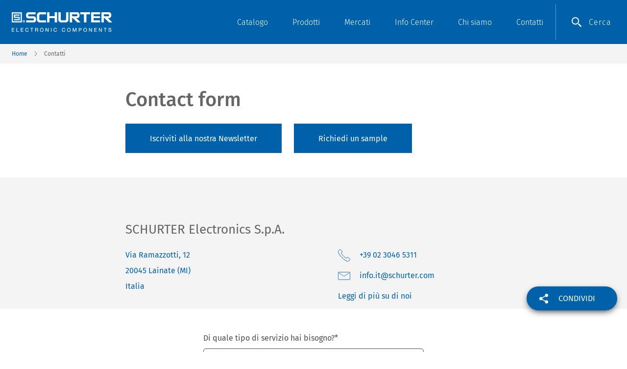

--- FILE ---
content_type: text/html; charset=utf-8
request_url: https://it.schurter.com/it/contatti?service=Informazioni%20sul%20prodotto&message=Per%20favore%20inviatemi%20maggiori%20dettagli%20come%20indicato%20per%20il%20seguente%20Tipo:%206051.2160,%0ARichiesta%20specifica:
body_size: 33834
content:
<!DOCTYPE html><html lang="it"><head><link rel="apple-touch-icon" sizes="57x57" href="/favicons/apple-touch-icon-57x57.png"/><link rel="apple-touch-icon" sizes="60x60" href="/favicons/apple-touch-icon-60x60.png"/><link rel="apple-touch-icon" sizes="72x72" href="/favicons/apple-touch-icon-72x72.png"/><link rel="apple-touch-icon" sizes="76x76" href="/favicons/apple-touch-icon-76x76.png"/><link rel="apple-touch-icon" sizes="114x114" href="/favicons/apple-touch-icon-114x114.png"/><link rel="apple-touch-icon" sizes="120x120" href="/favicons/apple-touch-icon-120x120.png"/><link rel="apple-touch-icon" sizes="144x144" href="/favicons/apple-touch-icon-144x144.png"/><link rel="apple-touch-icon" sizes="152x152" href="/favicons/apple-touch-icon-152x152.png"/><link rel="apple-touch-icon" sizes="180x180" href="/favicons/apple-touch-icon-180x180.png"/><link rel="icon" type="image/png" href="/favicons/favicon-32x32.png" sizes="32x32"/><link rel="icon" type="image/png" href="/favicons/favicon-194x194.png" sizes="194x194"/><link rel="icon" type="image/png" href="/favicons/favicon-96x96.png" sizes="96x96"/><link rel="icon" type="image/png" href="/favicons/android-chrome-192x192.png" sizes="192x192"/><link rel="icon" type="image/png" href="/favicons/favicon-16x16.png" sizes="16x16"/><link rel="manifest" href="/favicons/manifest.json"/><link rel="mask-icon" href="/favicons/safari-pinned-tab.svg" color="#0061ab"/><meta name="msapplication-TileColor" content="#0061ab"/><meta name="msapplication-TileImage" content="/favicons/mstile-144x144.png"/><meta name="theme-color" content="#0061ab"/><meta http-equiv="X-UA-Compatible" content="IE=Edge"/><meta charSet="utf-8"/><meta name="viewport" content="width=device-width, initial-scale=1.0, maximum-scale=5.0"/><title>Modulo di contatto | SCHURTER</title><meta name="description" content="Avete domande sui nostri prodotti e servizi? Il nostro team SCHURTER è qui per aiutarvi."/><meta property="og:url" content=""/><meta property="og:title" content="Modulo di contatto | SCHURTER"/><meta property="og:description" content="Avete domande sui nostri prodotti e servizi? Il nostro team SCHURTER è qui per aiutarvi."/><meta name="keywords" content="SCHURTER,richiesta,aiuto,elettronica,componenti,HMI,soluzioni,solutions"/><meta name="robots" content=""/><link rel="canonical" href="https://it.schurter.com/it/contatti"/><link rel="alternate" hrefLang="en" href="https://it.schurter.com/en/contact"/><link rel="alternate" hrefLang="it" href="https://it.schurter.com/it/contatti"/><link rel="preload" href="/img/share-white.svg" as="image" fetchpriority="high"/><meta name="next-head-count" content="15"/><link rel="preload" href="/fonts/FiraSans-Light.woff2" as="font" type="font/woff2" crossorigin="anonymous"/><link rel="preload" href="/fonts/FiraSans-Regular.woff2" as="font" type="font/woff2" crossorigin="anonymous"/><link rel="preload" href="/fonts/FiraSans-Medium.woff2" as="font" type="font/woff2" crossorigin="anonymous"/><link rel="preload" href="/_next/static/css/c2d0c2cf0275f292.css" as="style"/><link rel="stylesheet" href="/_next/static/css/c2d0c2cf0275f292.css" data-n-g=""/><link rel="preload" href="/_next/static/css/b3dca7aae38a2aaa.css" as="style"/><link rel="stylesheet" href="/_next/static/css/b3dca7aae38a2aaa.css" data-n-p=""/><link rel="preload" href="/_next/static/css/a0709a8e15c6da4f.css" as="style"/><link rel="stylesheet" href="/_next/static/css/a0709a8e15c6da4f.css" data-n-p=""/><noscript data-n-css=""></noscript><script defer="" nomodule="" src="/_next/static/chunks/polyfills-42372ed130431b0a.js"></script><script src="/_next/static/chunks/webpack-6ef43a8d4a395f49.js" defer=""></script><script src="/_next/static/chunks/framework-e952fed463eb8e34.js" defer=""></script><script src="/_next/static/chunks/main-b81879f9033ccaef.js" defer=""></script><script src="/_next/static/chunks/pages/_app-73b6b0210e3ce2be.js" defer=""></script><script src="/_next/static/chunks/fb5ea2d4-39e0f4ca895b7bee.js" defer=""></script><script src="/_next/static/chunks/fec483df-2fd7a7ce7be8a621.js" defer=""></script><script src="/_next/static/chunks/7d0bf13e-160dc4dced537199.js" defer=""></script><script src="/_next/static/chunks/329-c1f12070582f135e.js" defer=""></script><script src="/_next/static/chunks/506-b7a9131a844b7e23.js" defer=""></script><script src="/_next/static/chunks/203-cb22fec17d52b245.js" defer=""></script><script src="/_next/static/chunks/749-f9537d8279bde389.js" defer=""></script><script src="/_next/static/chunks/pages/%5B...slug%5D-65ce0ba79b071904.js" defer=""></script><script src="/_next/static/Q3mvSMIcdau1tybOCOTTq/_buildManifest.js" defer=""></script><script src="/_next/static/Q3mvSMIcdau1tybOCOTTq/_ssgManifest.js" defer=""></script></head><body><nextmain><div id="__next"><div id="appLayout" class="Layout_app__wRhmj "><header class="M260_m260__kdhDI "><div class="M260_container__FYwqF"><div class="M260_row__Pl0ZG"><div class="M260_logo__gBRFE"><a href="/it"><img class="M260_logoImg__Y23RZ" src="https:////images.ctfassets.net/k3bfto4ed09w/36hmbOU7zotmpEkxuJId8Z/d4e6d3507aa11b0c6859574a43abf77a/IM0015071.png" alt="Schurter logo" height="40" width="205"/></a></div><div class="M260_nav__MMQsU"><img class="M260_navOpen__e_RWZ" src="/header/menu.svg" alt="Open menu" width="20" height="20"/><img class="M260_navClose__ynJBA" src="/header/blue-close.svg" alt="Close menu" width="20" height="20"/><ul class="M260_navUl__DvG_y"><li id="4JXV3NHxzqHoUIJ485PBQn" class="Nav_container__2_RCw "><a class="Nav_title__VOxsS" href="/it/catalog">Catalogo</a></li><li id="3LRzllqgmsf3Br85ATjGBd" class="Nav_container__2_RCw "><span class="Nav_title__VOxsS">Prodotti</span><div class="Nav_L1Menu__SLqop "><div class="Nav_L1MenuContainer__e26Wr"><div class="Nav_L1MenuTeaser__Ri_2w"><span class="Nav_L1Title__NepNF">Prodotti</span><span class="Nav_L1Text__dorRy">SCHURTER è un innovatore leader, produttore e distributore di componenti elettronici, sistemi di input e soluzioni elettroniche complete.</span><a target="_self" title="Prodotti" class="Nav_L1Link__PUckG" href="/it/prodotti-e-soluzioni">Scopri di più</a><div class="Nav_L1Highlight__GpE4E"><hr/><span class="Nav_highlightsLabel__g5U3a">Highlights</span><div class="Nav_highlightsWrapper__IgIy4"><div class="Nav_highlightsImageWrapper__UYljc"><div class="SnceImage_imageContainer__YPt7E"><img alt="SEIT - E-Mech e Power Supply - Website - Sales" loading="lazy" width="800" height="600" decoding="async" data-nimg="1" class="Nav_highlightsImage__TA1i9" style="color:transparent" sizes="200px" srcSet="/_next/image?url=https%3A%2F%2Fdam.schurter.com%2Fm%2F1618ce01f5607393%2Fweb_4by3_S-SEIT-E-Mech-e-Power-Supply-Website.jpg&amp;w=16&amp;q=75 16w, /_next/image?url=https%3A%2F%2Fdam.schurter.com%2Fm%2F1618ce01f5607393%2Fweb_4by3_S-SEIT-E-Mech-e-Power-Supply-Website.jpg&amp;w=32&amp;q=75 32w, /_next/image?url=https%3A%2F%2Fdam.schurter.com%2Fm%2F1618ce01f5607393%2Fweb_4by3_S-SEIT-E-Mech-e-Power-Supply-Website.jpg&amp;w=48&amp;q=75 48w, /_next/image?url=https%3A%2F%2Fdam.schurter.com%2Fm%2F1618ce01f5607393%2Fweb_4by3_S-SEIT-E-Mech-e-Power-Supply-Website.jpg&amp;w=64&amp;q=75 64w, /_next/image?url=https%3A%2F%2Fdam.schurter.com%2Fm%2F1618ce01f5607393%2Fweb_4by3_S-SEIT-E-Mech-e-Power-Supply-Website.jpg&amp;w=96&amp;q=75 96w, /_next/image?url=https%3A%2F%2Fdam.schurter.com%2Fm%2F1618ce01f5607393%2Fweb_4by3_S-SEIT-E-Mech-e-Power-Supply-Website.jpg&amp;w=128&amp;q=75 128w, /_next/image?url=https%3A%2F%2Fdam.schurter.com%2Fm%2F1618ce01f5607393%2Fweb_4by3_S-SEIT-E-Mech-e-Power-Supply-Website.jpg&amp;w=256&amp;q=75 256w, /_next/image?url=https%3A%2F%2Fdam.schurter.com%2Fm%2F1618ce01f5607393%2Fweb_4by3_S-SEIT-E-Mech-e-Power-Supply-Website.jpg&amp;w=384&amp;q=75 384w, /_next/image?url=https%3A%2F%2Fdam.schurter.com%2Fm%2F1618ce01f5607393%2Fweb_4by3_S-SEIT-E-Mech-e-Power-Supply-Website.jpg&amp;w=480&amp;q=75 480w, /_next/image?url=https%3A%2F%2Fdam.schurter.com%2Fm%2F1618ce01f5607393%2Fweb_4by3_S-SEIT-E-Mech-e-Power-Supply-Website.jpg&amp;w=768&amp;q=75 768w, /_next/image?url=https%3A%2F%2Fdam.schurter.com%2Fm%2F1618ce01f5607393%2Fweb_4by3_S-SEIT-E-Mech-e-Power-Supply-Website.jpg&amp;w=1024&amp;q=75 1024w, /_next/image?url=https%3A%2F%2Fdam.schurter.com%2Fm%2F1618ce01f5607393%2Fweb_4by3_S-SEIT-E-Mech-e-Power-Supply-Website.jpg&amp;w=1280&amp;q=75 1280w, /_next/image?url=https%3A%2F%2Fdam.schurter.com%2Fm%2F1618ce01f5607393%2Fweb_4by3_S-SEIT-E-Mech-e-Power-Supply-Website.jpg&amp;w=1440&amp;q=75 1440w" src="https://dam.schurter.com/m/1618ce01f5607393/web_4by3_S-SEIT-E-Mech-e-Power-Supply-Website.jpg"/></div></div><div class="Nav_highlightsText__sV4sk"><span class="Nav_highlightsTitle__rZ92w">Distribuzione</span><p>SCHURTER distribuisce componenti elettronici di produttori leader come Unicore, TE, TT electronics, Variscite e molti altri.</p><a target="_self" title="Scopri di più" class="Nav_highlightsLink__fbOxv" href="/it/prodotti-e-soluzioni/distribuzione">Scopri di più</a></div></div></div></div><div class="Nav_L1Submenu___g0G0"><ul class="Nav_L1Ul__sA_lz"><li class="Nav_L2ItemContainer__pIOf7 "><div class="Nav_L2Item___fdBX  "><a target="_self" title="Linecard" class="Nav_L2Title__RIL8w" href="/it/prodotti-e-soluzioni/linecard">Linecard</a></div><div class="Nav_L2Submenu__HnXiV"><ul class="Nav_L3Ul__Eg0un"></ul></div></li><li class="Nav_L2ItemContainer__pIOf7 "><div class="Nav_L2Item___fdBX  "><a href="/it/catalog" target="_self" title="Catalogo" class="Nav_L2Title__RIL8w">Catalogo</a></div><div class="Nav_L2Submenu__HnXiV"><ul class="Nav_L3Ul__Eg0un"></ul></div></li><li class="Nav_L2ItemContainer__pIOf7 "><div class="Nav_L2Item___fdBX  "><a target="_self" title="Nuovi prodotti" class="Nav_L2Title__RIL8w" href="/it/prodotti-e-soluzioni/nuovi-prodotti">Nuovi prodotti</a></div><div class="Nav_L2Submenu__HnXiV"><ul class="Nav_L3Ul__Eg0un"></ul></div></li><li class="Nav_L2ItemContainer__pIOf7 "><div class="Nav_L2Item___fdBX Nav_hasSubLevel__ChEAl "><span title="Componenti" class="Nav_L2Title__RIL8w">Componenti</span><img class="Nav_subLevelIcon__vm2lV" src="/header/blue-arrow.svg" alt="Submenu" width="15" height="15"/></div><div class="Nav_L2Submenu__HnXiV"><ul class="Nav_L3Ul__Eg0un"><li class="Nav_L3ItemContainer__grOk_ Nav_L3ItemOverview__M_SYZ"><div class="Nav_L3Item__kfbFE"><a target="_self" title="Componenti" class="Nav_L3Title__WAq8b" href="/it/prodotti-e-soluzioni/componenti">Panoramica</a></div></li><li class="Nav_L3ItemContainer__grOk_"><div class="Nav_L3Item__kfbFE"><a target="_self" title="Gamma Protection" class="Nav_L3Title__WAq8b" href="/it/prodotti-e-soluzioni/componenti/circuit-protection">Gamma Protection</a></div></li><li class="Nav_L3ItemContainer__grOk_"><div class="Nav_L3Item__kfbFE"><a target="_self" title="Connettori" class="Nav_L3Title__WAq8b" href="/it/prodotti-e-soluzioni/componenti/connettori">Connettori</a></div></li><li class="Nav_L3ItemContainer__grOk_"><div class="Nav_L3Item__kfbFE"><a target="_self" title="Pulsanti" class="Nav_L3Title__WAq8b" href="/it/prodotti-e-soluzioni/componenti/switch">Pulsanti</a></div></li><li class="Nav_L3ItemContainer__grOk_"><div class="Nav_L3Item__kfbFE"><a target="_self" title="Prodotti EMC" class="Nav_L3Title__WAq8b" href="/it/prodotti-e-soluzioni/componenti/prodotti-emc">Prodotti EMC</a></div></li><li class="Nav_L3ItemContainer__grOk_"><div class="Nav_L3Item__kfbFE"><a target="_self" title="Energia" class="Nav_L3Title__WAq8b" href="/it/prodotti-e-soluzioni/componenti/supercaps-prismatici">Energia</a></div></li><li class="Nav_L3ItemContainer__grOk_"><div class="Nav_L3Item__kfbFE"><a target="_self" title="Componenti custom" class="Nav_L3Title__WAq8b" href="/it/prodotti-e-soluzioni/componenti/componenti-custom">Componenti custom</a></div></li><li class="Nav_L3ItemContainer__grOk_"><div class="Nav_L3Item__kfbFE"><a target="_self" title="Altri prodotti" class="Nav_L3Title__WAq8b" href="/it/prodotti-e-soluzioni/componenti/altri-prodotti">Altri prodotti</a></div></li></ul></div></li><li class="Nav_L2ItemContainer__pIOf7 "><div class="Nav_L2Item___fdBX Nav_hasSubLevel__ChEAl "><span title="HMI" class="Nav_L2Title__RIL8w">HMI</span><img class="Nav_subLevelIcon__vm2lV" src="/header/blue-arrow.svg" alt="Submenu" width="15" height="15"/></div><div class="Nav_L2Submenu__HnXiV"><ul class="Nav_L3Ul__Eg0un"><li class="Nav_L3ItemContainer__grOk_ Nav_L3ItemOverview__M_SYZ"><div class="Nav_L3Item__kfbFE"><a target="_self" title="HMI" class="Nav_L3Title__WAq8b" href="/it/prodotti-e-soluzioni/input-system">Panoramica</a></div></li><li class="Nav_L3ItemContainer__grOk_"><div class="Nav_L3Item__kfbFE"><a target="_self" title="Soluzioni HMI complete" class="Nav_L3Title__WAq8b" href="/it/prodotti-e-soluzioni/input-system/soluzioni-hmi-complete">Soluzioni HMI complete</a></div></li><li class="Nav_L3ItemContainer__grOk_"><div class="Nav_L3Item__kfbFE"><a target="_self" title="Touchscreen PCAP" class="Nav_L3Title__WAq8b" href="/it/prodotti-e-soluzioni/input-system/touchscreen-pcap">Touchscreen PCAP</a></div></li><li class="Nav_L3ItemContainer__grOk_"><div class="Nav_L3Item__kfbFE"><a target="_self" title="Touchscreen resistivi" class="Nav_L3Title__WAq8b" href="/it/prodotti-e-soluzioni/input-system/touchscreen-resistivi">Touchscreen resistivi</a></div></li><li class="Nav_L3ItemContainer__grOk_"><div class="Nav_L3Item__kfbFE"><a target="_self" title="Switch capacitivi" class="Nav_L3Title__WAq8b" href="/it/prodotti-e-soluzioni/input-system/switch-capacitivi">Switch capacitivi</a></div></li><li class="Nav_L3ItemContainer__grOk_"><div class="Nav_L3Item__kfbFE"><a target="_self" title="Switch a membrana" class="Nav_L3Title__WAq8b" href="/it/prodotti-e-soluzioni/input-system/switch-a-membrana">Switch a membrana</a></div></li></ul></div></li><li class="Nav_L2ItemContainer__pIOf7 "><div class="Nav_L2Item___fdBX  "><a target="_self" title="Supercondensatori" class="Nav_L2Title__RIL8w" href="/it/prodotti-e-soluzioni/componenti/supercaps-prismatici">Supercondensatori</a></div><div class="Nav_L2Submenu__HnXiV"><ul class="Nav_L3Ul__Eg0un"></ul></div></li><li class="Nav_L2ItemContainer__pIOf7 "><div class="Nav_L2Item___fdBX  "><a target="_self" title="Green Line" class="Nav_L2Title__RIL8w" href="/it/prodotti-e-solutions/green-line">Green Line</a></div><div class="Nav_L2Submenu__HnXiV"><ul class="Nav_L3Ul__Eg0un"></ul></div></li><li class="Nav_L2ItemContainer__pIOf7 "><div class="Nav_L2Item___fdBX Nav_hasSubLevel__ChEAl "><span title="Distribuzione" class="Nav_L2Title__RIL8w">Distribuzione</span><img class="Nav_subLevelIcon__vm2lV" src="/header/blue-arrow.svg" alt="Submenu" width="15" height="15"/></div><div class="Nav_L2Submenu__HnXiV"><ul class="Nav_L3Ul__Eg0un"><li class="Nav_L3ItemContainer__grOk_ Nav_L3ItemOverview__M_SYZ"><div class="Nav_L3Item__kfbFE"><a target="_self" title="Distribuzione" class="Nav_L3Title__WAq8b" href="/it/prodotti-e-soluzioni/distribuzione">Panoramica</a></div></li><li class="Nav_L3ItemContainer__grOk_"><div class="Nav_L3Item__kfbFE"><a target="_self" title="E-Mech &amp; Power Supply" class="Nav_L3Title__WAq8b" href="/it/products-and-solutions/distribution/e-mech-e-power-supply">E-Mech &amp; Power Supply</a></div></li><li class="Nav_L3ItemContainer__grOk_"><div class="Nav_L3Item__kfbFE"><a target="_self" title="Wireless - IoT" class="Nav_L3Title__WAq8b" href="/it/prodotti-e-soluzioni/distribuzione/wireless">Wireless - IoT</a></div></li><li class="Nav_L3ItemContainer__grOk_"><div class="Nav_L3Item__kfbFE"><a target="_self" title="Display &amp; Embedded" class="Nav_L3Title__WAq8b" href="/it/prodotti-e-soluzioni/distribuzione/display-e-embedded">Display &amp; Embedded</a></div></li><li class="Nav_L3ItemContainer__grOk_"><div class="Nav_L3Item__kfbFE"><a target="_self" title="Sensori &amp; Optoelettronica" class="Nav_L3Title__WAq8b" href="/it/prodotti-e-soluzioni/distribuzione/sensori-e-optoelettronica">Sensori &amp; Optoelettronica</a></div></li></ul></div></li></ul></div></div></div></li><li id="5iS6dsWSjm2lhoxaH45L0F" class="Nav_container__2_RCw "><span class="Nav_title__VOxsS">Mercati</span><div class="Nav_L1Menu__SLqop "><div class="Nav_L1MenuContainer__e26Wr"><div class="Nav_L1MenuTeaser__Ri_2w"><span class="Nav_L1Title__NepNF">Mercati</span><span class="Nav_L1Text__dorRy">Mercati</span><a target="_self" title="Mercati" class="Nav_L1Link__PUckG" href="/it/mercati">Scopri di più</a><div class="Nav_L1Highlight__GpE4E"><hr/><span class="Nav_highlightsLabel__g5U3a">Highlights</span><div class="Nav_highlightsWrapper__IgIy4"><div class="Nav_highlightsImageWrapper__UYljc"><div class="SnceImage_imageContainer__YPt7E"><img alt="" loading="lazy" width="800" height="600" decoding="async" data-nimg="1" class="Nav_highlightsImage__TA1i9" style="color:transparent" sizes="200px" srcSet="/_next/image?url=https%3A%2F%2Fdam.schurter.com%2Fm%2F5e444ed47fbe0c6d%2Fweb_4by3_S-Medizinaltechnik.jpg&amp;w=16&amp;q=75 16w, /_next/image?url=https%3A%2F%2Fdam.schurter.com%2Fm%2F5e444ed47fbe0c6d%2Fweb_4by3_S-Medizinaltechnik.jpg&amp;w=32&amp;q=75 32w, /_next/image?url=https%3A%2F%2Fdam.schurter.com%2Fm%2F5e444ed47fbe0c6d%2Fweb_4by3_S-Medizinaltechnik.jpg&amp;w=48&amp;q=75 48w, /_next/image?url=https%3A%2F%2Fdam.schurter.com%2Fm%2F5e444ed47fbe0c6d%2Fweb_4by3_S-Medizinaltechnik.jpg&amp;w=64&amp;q=75 64w, /_next/image?url=https%3A%2F%2Fdam.schurter.com%2Fm%2F5e444ed47fbe0c6d%2Fweb_4by3_S-Medizinaltechnik.jpg&amp;w=96&amp;q=75 96w, /_next/image?url=https%3A%2F%2Fdam.schurter.com%2Fm%2F5e444ed47fbe0c6d%2Fweb_4by3_S-Medizinaltechnik.jpg&amp;w=128&amp;q=75 128w, /_next/image?url=https%3A%2F%2Fdam.schurter.com%2Fm%2F5e444ed47fbe0c6d%2Fweb_4by3_S-Medizinaltechnik.jpg&amp;w=256&amp;q=75 256w, /_next/image?url=https%3A%2F%2Fdam.schurter.com%2Fm%2F5e444ed47fbe0c6d%2Fweb_4by3_S-Medizinaltechnik.jpg&amp;w=384&amp;q=75 384w, /_next/image?url=https%3A%2F%2Fdam.schurter.com%2Fm%2F5e444ed47fbe0c6d%2Fweb_4by3_S-Medizinaltechnik.jpg&amp;w=480&amp;q=75 480w, /_next/image?url=https%3A%2F%2Fdam.schurter.com%2Fm%2F5e444ed47fbe0c6d%2Fweb_4by3_S-Medizinaltechnik.jpg&amp;w=768&amp;q=75 768w, /_next/image?url=https%3A%2F%2Fdam.schurter.com%2Fm%2F5e444ed47fbe0c6d%2Fweb_4by3_S-Medizinaltechnik.jpg&amp;w=1024&amp;q=75 1024w, /_next/image?url=https%3A%2F%2Fdam.schurter.com%2Fm%2F5e444ed47fbe0c6d%2Fweb_4by3_S-Medizinaltechnik.jpg&amp;w=1280&amp;q=75 1280w, /_next/image?url=https%3A%2F%2Fdam.schurter.com%2Fm%2F5e444ed47fbe0c6d%2Fweb_4by3_S-Medizinaltechnik.jpg&amp;w=1440&amp;q=75 1440w" src="https://dam.schurter.com/m/5e444ed47fbe0c6d/web_4by3_S-Medizinaltechnik.jpg"/></div></div><div class="Nav_highlightsText__sV4sk"><span class="Nav_highlightsTitle__rZ92w">Settore medicale</span><p>I componenti SCHURTER per apparecchiature mediche di alta qualità vengono utilizzati ovunque siano richieste soluzioni certificate e perfettamente sicure.</p><a target="_self" title="Scopri di più" class="Nav_highlightsLink__fbOxv" href="/it/mercati/apparecchiature-medicali">Scopri di più</a></div></div></div></div><div class="Nav_L1Submenu___g0G0"><ul class="Nav_L1Ul__sA_lz"><li class="Nav_L2ItemContainer__pIOf7 "><div class="Nav_L2Item___fdBX Nav_hasSubLevel__ChEAl "><span title="Industria" class="Nav_L2Title__RIL8w">Industria</span><img class="Nav_subLevelIcon__vm2lV" src="/header/blue-arrow.svg" alt="Submenu" width="15" height="15"/></div><div class="Nav_L2Submenu__HnXiV"><ul class="Nav_L3Ul__Eg0un"><li class="Nav_L3ItemContainer__grOk_ Nav_L3ItemOverview__M_SYZ"><div class="Nav_L3Item__kfbFE"><a target="_self" title="Industria" class="Nav_L3Title__WAq8b" href="/it/mercati/apparecchaiture-industriali">Panoramica</a></div></li><li class="Nav_L3ItemContainer__grOk_"><div class="Nav_L3Item__kfbFE"><a target="_self" title="Apparecchiature Industriali " class="Nav_L3Title__WAq8b" href="/it/mercati/apparecchaiture-industriali">Apparecchiature Industriali </a></div></li><li class="Nav_L3ItemContainer__grOk_"><div class="Nav_L3Item__kfbFE"><a target="_self" title="Automazione Industriale" class="Nav_L3Title__WAq8b" href="/it/mercati/attrezzature-industriali/automazione-industriale">Automazione Industriale</a></div></li></ul></div></li><li class="Nav_L2ItemContainer__pIOf7 "><div class="Nav_L2Item___fdBX Nav_hasSubLevel__ChEAl "><span title="Medicale" class="Nav_L2Title__RIL8w">Medicale</span><img class="Nav_subLevelIcon__vm2lV" src="/header/blue-arrow.svg" alt="Submenu" width="15" height="15"/></div><div class="Nav_L2Submenu__HnXiV"><ul class="Nav_L3Ul__Eg0un"><li class="Nav_L3ItemContainer__grOk_ Nav_L3ItemOverview__M_SYZ"><div class="Nav_L3Item__kfbFE"><a target="_self" title="Medicale" class="Nav_L3Title__WAq8b" href="/it/mercati/apparecchiature-medicali">Panoramica</a></div></li><li class="Nav_L3ItemContainer__grOk_"><div class="Nav_L3Item__kfbFE"><a target="_self" title="Laboratorio e diagnostica" class="Nav_L3Title__WAq8b" href="/it/mercati/attrezzature-mediche/laboratorio-diagnostica">Laboratorio e diagnostica</a></div></li></ul></div></li><li class="Nav_L2ItemContainer__pIOf7 "><div class="Nav_L2Item___fdBX Nav_hasSubLevel__ChEAl "><span title="Automotive" class="Nav_L2Title__RIL8w">Automotive</span><img class="Nav_subLevelIcon__vm2lV" src="/header/blue-arrow.svg" alt="Submenu" width="15" height="15"/></div><div class="Nav_L2Submenu__HnXiV"><ul class="Nav_L3Ul__Eg0un"><li class="Nav_L3ItemContainer__grOk_ Nav_L3ItemOverview__M_SYZ"><div class="Nav_L3Item__kfbFE"><a target="_self" title="Automotive" class="Nav_L3Title__WAq8b" href="/it/mercati/automotive">Panoramica</a></div></li><li class="Nav_L3ItemContainer__grOk_"><div class="Nav_L3Item__kfbFE"><a target="_self" title="Automotive" class="Nav_L3Title__WAq8b" href="/it/mercati/automotive">Automotive</a></div></li><li class="Nav_L3ItemContainer__grOk_"><div class="Nav_L3Item__kfbFE"><a target="_self" title="Sistemi di ricarica per EV" class="Nav_L3Title__WAq8b" href="/it/mercati/automotive/sistemi-di-ricarica-per-veicoli-elettrici">Sistemi di ricarica per EV</a></div></li><li class="Nav_L3ItemContainer__grOk_"><div class="Nav_L3Item__kfbFE"><a target="_self" title="Servizio di misurazione EMC" class="Nav_L3Title__WAq8b" href="/it/mercati/automotive/emc-measurement-service">Servizio di misurazione EMC</a></div></li></ul></div></li><li class="Nav_L2ItemContainer__pIOf7 "><div class="Nav_L2Item___fdBX  "><a target="_self" title="Trasmissione dati e telecomunicazioni" class="Nav_L2Title__RIL8w" href="/it/mercati/dati-e-comunicazione">Trasmissione dati e telecomunicazioni</a></div><div class="Nav_L2Submenu__HnXiV"><ul class="Nav_L3Ul__Eg0un"></ul></div></li><li class="Nav_L2ItemContainer__pIOf7 "><div class="Nav_L2Item___fdBX  "><a target="_self" title="Avionica e Spazio" class="Nav_L2Title__RIL8w" href="/it/mercati/avionica-e-spazio">Avionica e Spazio</a></div><div class="Nav_L2Submenu__HnXiV"><ul class="Nav_L3Ul__Eg0un"></ul></div></li><li class="Nav_L2ItemContainer__pIOf7 "><div class="Nav_L2Item___fdBX  "><a target="_self" title="Energia" class="Nav_L2Title__RIL8w" href="/it/mercati/energia">Energia</a></div><div class="Nav_L2Submenu__HnXiV"><ul class="Nav_L3Ul__Eg0un"></ul></div></li></ul></div></div></div></li><li id="2GySy6JLd6vZXoNUp51dw4" class="Nav_container__2_RCw "><span class="Nav_title__VOxsS">Info Center</span><div class="Nav_L1Menu__SLqop "><div class="Nav_L1MenuContainer__e26Wr"><div class="Nav_L1MenuTeaser__Ri_2w"><span class="Nav_L1Title__NepNF">Info Center</span><span class="Nav_L1Text__dorRy">Info Center</span><a target="_self" title="Info Center" class="Nav_L1Link__PUckG" href="/it/info-center">Scopri di più</a><div class="Nav_L1Highlight__GpE4E"><hr/><span class="Nav_highlightsLabel__g5U3a">Highlights</span><div class="Nav_highlightsWrapper__IgIy4"><div class="Nav_highlightsImageWrapper__UYljc"><div class="SnceImage_imageContainer__YPt7E"><img alt="" loading="lazy" width="800" height="600" decoding="async" data-nimg="1" class="Nav_highlightsImage__TA1i9" style="color:transparent" sizes="200px" srcSet="/_next/image?url=https%3A%2F%2Fdam.schurter.com%2Fm%2F726a6b9881db4d75%2Fweb_4by3_S-Fair.jpg&amp;w=16&amp;q=75 16w, /_next/image?url=https%3A%2F%2Fdam.schurter.com%2Fm%2F726a6b9881db4d75%2Fweb_4by3_S-Fair.jpg&amp;w=32&amp;q=75 32w, /_next/image?url=https%3A%2F%2Fdam.schurter.com%2Fm%2F726a6b9881db4d75%2Fweb_4by3_S-Fair.jpg&amp;w=48&amp;q=75 48w, /_next/image?url=https%3A%2F%2Fdam.schurter.com%2Fm%2F726a6b9881db4d75%2Fweb_4by3_S-Fair.jpg&amp;w=64&amp;q=75 64w, /_next/image?url=https%3A%2F%2Fdam.schurter.com%2Fm%2F726a6b9881db4d75%2Fweb_4by3_S-Fair.jpg&amp;w=96&amp;q=75 96w, /_next/image?url=https%3A%2F%2Fdam.schurter.com%2Fm%2F726a6b9881db4d75%2Fweb_4by3_S-Fair.jpg&amp;w=128&amp;q=75 128w, /_next/image?url=https%3A%2F%2Fdam.schurter.com%2Fm%2F726a6b9881db4d75%2Fweb_4by3_S-Fair.jpg&amp;w=256&amp;q=75 256w, /_next/image?url=https%3A%2F%2Fdam.schurter.com%2Fm%2F726a6b9881db4d75%2Fweb_4by3_S-Fair.jpg&amp;w=384&amp;q=75 384w, /_next/image?url=https%3A%2F%2Fdam.schurter.com%2Fm%2F726a6b9881db4d75%2Fweb_4by3_S-Fair.jpg&amp;w=480&amp;q=75 480w, /_next/image?url=https%3A%2F%2Fdam.schurter.com%2Fm%2F726a6b9881db4d75%2Fweb_4by3_S-Fair.jpg&amp;w=768&amp;q=75 768w, /_next/image?url=https%3A%2F%2Fdam.schurter.com%2Fm%2F726a6b9881db4d75%2Fweb_4by3_S-Fair.jpg&amp;w=1024&amp;q=75 1024w, /_next/image?url=https%3A%2F%2Fdam.schurter.com%2Fm%2F726a6b9881db4d75%2Fweb_4by3_S-Fair.jpg&amp;w=1280&amp;q=75 1280w, /_next/image?url=https%3A%2F%2Fdam.schurter.com%2Fm%2F726a6b9881db4d75%2Fweb_4by3_S-Fair.jpg&amp;w=1440&amp;q=75 1440w" src="https://dam.schurter.com/m/726a6b9881db4d75/web_4by3_S-Fair.jpg"/></div></div><div class="Nav_highlightsText__sV4sk"><span class="Nav_highlightsTitle__rZ92w">Eventi</span><p>Cogliete l&#x27;occasione per incontrarci di persona e scoprire la nostra gamma di soluzioni. SCHURTER partecipa a eventi internazionali e regionali.</p><a target="_self" title="Scopri di più" class="Nav_highlightsLink__fbOxv" href="/it/info-center/eventi">Scopri di più</a></div></div></div></div><div class="Nav_L1Submenu___g0G0"><ul class="Nav_L1Ul__sA_lz"><li class="Nav_L2ItemContainer__pIOf7 "><div class="Nav_L2Item___fdBX  "><a target="_self" title="Notizie" class="Nav_L2Title__RIL8w" href="/it/info-center/notizie">Notizie</a></div><div class="Nav_L2Submenu__HnXiV"><ul class="Nav_L3Ul__Eg0un"></ul></div></li><li class="Nav_L2ItemContainer__pIOf7 "><div class="Nav_L2Item___fdBX  "><a target="_self" title="Eventi" class="Nav_L2Title__RIL8w" href="/it/info-center/eventi">Eventi</a></div><div class="Nav_L2Submenu__HnXiV"><ul class="Nav_L3Ul__Eg0un"></ul></div></li><li class="Nav_L2ItemContainer__pIOf7 "><div class="Nav_L2Item___fdBX  "><a target="_self" title="Documenti" class="Nav_L2Title__RIL8w" href="/it/info-center/documenti">Documenti</a></div><div class="Nav_L2Submenu__HnXiV"><ul class="Nav_L3Ul__Eg0un"></ul></div></li><li class="Nav_L2ItemContainer__pIOf7 "><div class="Nav_L2Item___fdBX Nav_hasSubLevel__ChEAl "><span title="Tool di supporto" class="Nav_L2Title__RIL8w">Tool di supporto</span><img class="Nav_subLevelIcon__vm2lV" src="/header/blue-arrow.svg" alt="Submenu" width="15" height="15"/></div><div class="Nav_L2Submenu__HnXiV"><ul class="Nav_L3Ul__Eg0un"><li class="Nav_L3ItemContainer__grOk_ Nav_L3ItemOverview__M_SYZ"><div class="Nav_L3Item__kfbFE"><a target="_self" title="Tool di supporto" class="Nav_L3Title__WAq8b" href="/it/info-center/tool-di-supporto">Panoramica</a></div></li><li class="Nav_L3ItemContainer__grOk_"><div class="Nav_L3Item__kfbFE"><a target="_self" title="Disegni CAD" class="Nav_L3Title__WAq8b" href="/it/info-center/tool-di-supporto/disegni-cad">Disegni CAD</a></div></li><li class="Nav_L3ItemContainer__grOk_"><div class="Nav_L3Item__kfbFE"><a target="_self" title="Track and Trace" class="Nav_L3Title__WAq8b" href="/it/info-center/tool-di-supporto/track-and-trace">Track and Trace</a></div></li><li class="Nav_L3ItemContainer__grOk_"><div class="Nav_L3Item__kfbFE"><a target="_self" title="Stock distributori" class="Nav_L3Title__WAq8b" href="/it/info-center/tool-di-supporto/stock-distributori">Stock distributori</a></div></li><li class="Nav_L3ItemContainer__grOk_"><div class="Nav_L3Item__kfbFE"><a target="_self" title="Approvazioni" class="Nav_L3Title__WAq8b" href="/it/info-center/tool-di-supporto/approvazioni">Approvazioni</a></div></li></ul></div></li><li class="Nav_L2ItemContainer__pIOf7 "><div class="Nav_L2Item___fdBX  "><a target="_self" title="Sistemi di gestione" class="Nav_L2Title__RIL8w" href="/it/info-center/sistemi-di-gestione">Sistemi di gestione</a></div><div class="Nav_L2Submenu__HnXiV"><ul class="Nav_L3Ul__Eg0un"></ul></div></li><li class="Nav_L2ItemContainer__pIOf7 "><div class="Nav_L2Item___fdBX  "><a target="_self" title="Conformità dei prodotti" class="Nav_L2Title__RIL8w" href="/it/info-center/conformita-dei-prodotti">Conformità dei prodotti</a></div><div class="Nav_L2Submenu__HnXiV"><ul class="Nav_L3Ul__Eg0un"></ul></div></li></ul></div></div></div></li><li id="7KxZoC7QZvkG4yEXEqJz3X" class="Nav_container__2_RCw "><span class="Nav_title__VOxsS">Chi siamo</span><div class="Nav_L1Menu__SLqop "><div class="Nav_L1MenuContainer__e26Wr"><div class="Nav_L1MenuTeaser__Ri_2w"><span class="Nav_L1Title__NepNF">Chi siamo</span><span class="Nav_L1Text__dorRy">Chi siamo</span><a target="_self" title="Chi siamo" class="Nav_L1Link__PUckG" href="/it/chi-siamo">Scopri di più</a><div class="Nav_L1Highlight__GpE4E"><hr/><span class="Nav_highlightsLabel__g5U3a">Highlights</span><div class="Nav_highlightsWrapper__IgIy4"><div class="Nav_highlightsImageWrapper__UYljc"><div class="SnceImage_imageContainer__YPt7E"><img alt="" loading="lazy" width="800" height="600" decoding="async" data-nimg="1" class="Nav_highlightsImage__TA1i9" style="color:transparent" sizes="200px" srcSet="/_next/image?url=https%3A%2F%2Fdam.schurter.com%2Fm%2F5a2bbf29bb65a083%2Fweb_4by3_S-SEIT40-m210.jpg&amp;w=16&amp;q=75 16w, /_next/image?url=https%3A%2F%2Fdam.schurter.com%2Fm%2F5a2bbf29bb65a083%2Fweb_4by3_S-SEIT40-m210.jpg&amp;w=32&amp;q=75 32w, /_next/image?url=https%3A%2F%2Fdam.schurter.com%2Fm%2F5a2bbf29bb65a083%2Fweb_4by3_S-SEIT40-m210.jpg&amp;w=48&amp;q=75 48w, /_next/image?url=https%3A%2F%2Fdam.schurter.com%2Fm%2F5a2bbf29bb65a083%2Fweb_4by3_S-SEIT40-m210.jpg&amp;w=64&amp;q=75 64w, /_next/image?url=https%3A%2F%2Fdam.schurter.com%2Fm%2F5a2bbf29bb65a083%2Fweb_4by3_S-SEIT40-m210.jpg&amp;w=96&amp;q=75 96w, /_next/image?url=https%3A%2F%2Fdam.schurter.com%2Fm%2F5a2bbf29bb65a083%2Fweb_4by3_S-SEIT40-m210.jpg&amp;w=128&amp;q=75 128w, /_next/image?url=https%3A%2F%2Fdam.schurter.com%2Fm%2F5a2bbf29bb65a083%2Fweb_4by3_S-SEIT40-m210.jpg&amp;w=256&amp;q=75 256w, /_next/image?url=https%3A%2F%2Fdam.schurter.com%2Fm%2F5a2bbf29bb65a083%2Fweb_4by3_S-SEIT40-m210.jpg&amp;w=384&amp;q=75 384w, /_next/image?url=https%3A%2F%2Fdam.schurter.com%2Fm%2F5a2bbf29bb65a083%2Fweb_4by3_S-SEIT40-m210.jpg&amp;w=480&amp;q=75 480w, /_next/image?url=https%3A%2F%2Fdam.schurter.com%2Fm%2F5a2bbf29bb65a083%2Fweb_4by3_S-SEIT40-m210.jpg&amp;w=768&amp;q=75 768w, /_next/image?url=https%3A%2F%2Fdam.schurter.com%2Fm%2F5a2bbf29bb65a083%2Fweb_4by3_S-SEIT40-m210.jpg&amp;w=1024&amp;q=75 1024w, /_next/image?url=https%3A%2F%2Fdam.schurter.com%2Fm%2F5a2bbf29bb65a083%2Fweb_4by3_S-SEIT40-m210.jpg&amp;w=1280&amp;q=75 1280w, /_next/image?url=https%3A%2F%2Fdam.schurter.com%2Fm%2F5a2bbf29bb65a083%2Fweb_4by3_S-SEIT40-m210.jpg&amp;w=1440&amp;q=75 1440w" src="https://dam.schurter.com/m/5a2bbf29bb65a083/web_4by3_S-SEIT40-m210.jpg"/></div></div><div class="Nav_highlightsText__sV4sk"><span class="Nav_highlightsTitle__rZ92w">SCHURTER Electronics S.p.A.</span><p>SCHURTER - Da quarant&#x27;anni affianchiamo i clienti sul mercato italiano<br/></p><p></p><a class="Nav_highlightsLink__fbOxv" href="/it">Scopri di più</a></div></div></div></div><div class="Nav_L1Submenu___g0G0"><ul class="Nav_L1Ul__sA_lz"><li class="Nav_L2ItemContainer__pIOf7 "><div class="Nav_L2Item___fdBX Nav_hasSubLevel__ChEAl "><span title="L&#x27;azienda" class="Nav_L2Title__RIL8w">L&#x27;azienda</span><img class="Nav_subLevelIcon__vm2lV" src="/header/blue-arrow.svg" alt="Submenu" width="15" height="15"/></div><div class="Nav_L2Submenu__HnXiV"><ul class="Nav_L3Ul__Eg0un"><li class="Nav_L3ItemContainer__grOk_ Nav_L3ItemOverview__M_SYZ"><div class="Nav_L3Item__kfbFE"><a target="_self" title="L&#x27;azienda" class="Nav_L3Title__WAq8b" href="/it/chi-siamo/l-azienda">Panoramica</a></div></li><li class="Nav_L3ItemContainer__grOk_"><div class="Nav_L3Item__kfbFE"><a target="_self" title="SCHURTER Electronics S.p.A." class="Nav_L3Title__WAq8b" href="/it/chi-siamo/l-azienda/schurter-electronics-spa">SCHURTER Electronics S.p.A.</a></div></li><li class="Nav_L3ItemContainer__grOk_"><div class="Nav_L3Item__kfbFE"><a target="_blank" title="SCHURTER Group" class="Nav_L3Title__WAq8b" href="/it/chi-siamo/l-azienda/gruppo-schurter">SCHURTER Group</a></div></li><li class="Nav_L3ItemContainer__grOk_"><div class="Nav_L3Item__kfbFE"><a target="_self" title="I nostri valori" class="Nav_L3Title__WAq8b" href="/it/chi-siamo/l-azienda/i-nostri-valori">I nostri valori</a></div></li><li class="Nav_L3ItemContainer__grOk_"><div class="Nav_L3Item__kfbFE"><a target="_self" title="Fondazione Bruno H. Schurter" class="Nav_L3Title__WAq8b" href="/it/chi-siamo/l-azienda/fondazione-bruno-h-schurter">Fondazione Bruno H. Schurter</a></div></li><li class="Nav_L3ItemContainer__grOk_"><div class="Nav_L3Item__kfbFE"><a target="_self" title="Sedi" class="Nav_L3Title__WAq8b" href="/it/chi-siamo/azienda/sedi">Sedi</a></div></li></ul></div></li><li class="Nav_L2ItemContainer__pIOf7 "><div class="Nav_L2Item___fdBX Nav_hasSubLevel__ChEAl "><span title="Lavora con noi" class="Nav_L2Title__RIL8w">Lavora con noi</span><img class="Nav_subLevelIcon__vm2lV" src="/header/blue-arrow.svg" alt="Submenu" width="15" height="15"/></div><div class="Nav_L2Submenu__HnXiV"><ul class="Nav_L3Ul__Eg0un"><li class="Nav_L3ItemContainer__grOk_ Nav_L3ItemOverview__M_SYZ"><div class="Nav_L3Item__kfbFE"><a target="_self" title="Lavora con noi" class="Nav_L3Title__WAq8b" href="/it/chi-siamo/lavora-con-noi">Panoramica</a></div></li></ul></div></li><li class="Nav_L2ItemContainer__pIOf7 "><div class="Nav_L2Item___fdBX  "><a target="_self" title="Sostenibilità" class="Nav_L2Title__RIL8w" href="/it/chi-siamo/sostenibilita">Sostenibilità</a></div><div class="Nav_L2Submenu__HnXiV"><ul class="Nav_L3Ul__Eg0un"></ul></div></li></ul></div></div></div></li><li id="6zsx7S9YuJhbBo6tj34PeQ" class="Nav_container__2_RCw "><a class="Nav_title__VOxsS" href="/it/contatti">Contatti</a></li></ul></div><div class="M260_separator__x5Aj9"></div><div class="M260_search___pJ_C"><div class="Search_container__aBUSI  "><div class="Search_trigger__NHFe4"><img class="Search_searchIcon___3Qhr" src="/header/search.svg" alt="Cerca" width="20" height="20"/><img class="Search_searchIcon___3Qhr Search_searchIconBlue__IZ53X" src="/header/search-blue.svg" alt="Cerca" width="20" height="20"/><img class="Search_searchCloseIcon____VC0" src="/header/blue-close.svg" alt="Cerca" width="20" height="20"/><span class="Search_title__PXv6G">Cerca</span></div><div class="Search_bar__Uwb6p  "><div class="Search_barContainer__FloMP"><div class="Search_barRow__26YZG "><div class="Search_searchWrapper__arrH1"><div class="h1-page-title">Cosa stai cercando?</div><div class="Search_inputAndOtherResultsWrapper__3QN6M"><div class="Search_inputWrapper__D_y6h"><div class="Search_inputAndResetWrapper__XOJLj Search_small__gzcPe"><input placeholder="Scrivi qui" class="Search_inputText__ejIc_ Search_inputTextSmall__9yOhf" type="text" value=""/></div><div class="Search_dropdown__Fx_jH"><div class="Search_placeholder__eU3ht  dropdown-handler">Cerca<span class="dropdown-handler">Products</span></div></div><span><span class="Button_buttonLink__6RLzl"><button type="submit"><span>Cerca</span></button></span></span></div></div></div></div><div class="SearchFooter_searchFooterContainer__RGKkW"><div class="SearchFooter_row__mlOjy"><div class="SearchFooter_column__2ju0a"><div class="SearchFooter_header__KJaOV"></div><div class="SearchFooter_content__LYZ4X"><div></div></div></div><div class="SearchFooter_column__2ju0a"><div class="SearchFooter_header__KJaOV"></div><div class="SearchFooter_content__LYZ4X"><div></div></div></div><div class="SearchFooter_column__2ju0a"><div class="SearchFooter_header__KJaOV SearchFooter_contactUs__nkkXh"></div><div class="SearchFooter_content__LYZ4X"><div></div></div></div></div></div></div></div></div></div></div></div></header><div class="Layout_content___s9kZ "><div class="Breadcrumb_slidable__tWf21"><div class="Breadcrumb_container__nwm13"><div class="Breadcrumb_item__96wrK "><a target="_self" title="Home" class=" SnceLink_link__de1QI undefined " href="/it">Home</a><img class="Breadcrumb_icon__phJ_i" src="/img/grey-arrow.svg" alt="Breadcrumb arrow icon" width="10" height="14"/></div><div class="Breadcrumb_item__96wrK Breadcrumb_last__Q8UTS"><span>Contatti</span></div></div><div class="Breadcrumb_mobileFader__5nB_h"></div></div><div class="Layout_wrapper__9IKcP"><div data-index="0" class="M201_m201__qYXZ9 " data-module-variant="b"><div class="M201_content__KQxzP"><h1 class="h1-page-title">Contact form        </h1><p class="paragraph-text">        </p><div class="M201_linkContainer__8w4Mw"><span class="HyperLink_buttonLink__vWpoW  "><div class="HyperLink_hyperLinkWrapper__0Jr8p"><a target="_self" class=" SnceLink_link__de1QI undefined " href="/it/contatti/newsletter">Iscriviti alla nostra Newsletter</a></div></span><span class="HyperLink_buttonLink__vWpoW  "><div class="HyperLink_hyperLinkWrapper__0Jr8p"><a target="_self" class=" SnceLink_link__de1QI undefined " href="/it/contatti/richiesta-campionature">Richiedi un sample</a></div></span></div></div></div><div><div class="M216_m216Wrapper__s_rEP M216_grayBackground__UbaX_"><div data-index="1" class="M216_m216__opc6K" data-module-variant="a"><div class="M216_container__mVy8Q"><div class="M216_imageContainer__aWAd2"><div class="SnceImage_imageContainer__YPt7E"><img alt="" loading="lazy" width="150" height="150" decoding="async" data-nimg="1" class="M216_image__rbkeG" style="color:transparent" sizes="150px" srcSet="/_next/image?url=https%3A%2F%2Fdam.schurter.com%2Fm%2F307ca130a7e8d57a%2Fweb_square-SCHURTER-Electronics-S-p-A.jpg&amp;w=16&amp;q=75 16w, /_next/image?url=https%3A%2F%2Fdam.schurter.com%2Fm%2F307ca130a7e8d57a%2Fweb_square-SCHURTER-Electronics-S-p-A.jpg&amp;w=32&amp;q=75 32w, /_next/image?url=https%3A%2F%2Fdam.schurter.com%2Fm%2F307ca130a7e8d57a%2Fweb_square-SCHURTER-Electronics-S-p-A.jpg&amp;w=48&amp;q=75 48w, /_next/image?url=https%3A%2F%2Fdam.schurter.com%2Fm%2F307ca130a7e8d57a%2Fweb_square-SCHURTER-Electronics-S-p-A.jpg&amp;w=64&amp;q=75 64w, /_next/image?url=https%3A%2F%2Fdam.schurter.com%2Fm%2F307ca130a7e8d57a%2Fweb_square-SCHURTER-Electronics-S-p-A.jpg&amp;w=96&amp;q=75 96w, /_next/image?url=https%3A%2F%2Fdam.schurter.com%2Fm%2F307ca130a7e8d57a%2Fweb_square-SCHURTER-Electronics-S-p-A.jpg&amp;w=128&amp;q=75 128w, /_next/image?url=https%3A%2F%2Fdam.schurter.com%2Fm%2F307ca130a7e8d57a%2Fweb_square-SCHURTER-Electronics-S-p-A.jpg&amp;w=256&amp;q=75 256w, /_next/image?url=https%3A%2F%2Fdam.schurter.com%2Fm%2F307ca130a7e8d57a%2Fweb_square-SCHURTER-Electronics-S-p-A.jpg&amp;w=384&amp;q=75 384w, /_next/image?url=https%3A%2F%2Fdam.schurter.com%2Fm%2F307ca130a7e8d57a%2Fweb_square-SCHURTER-Electronics-S-p-A.jpg&amp;w=480&amp;q=75 480w, /_next/image?url=https%3A%2F%2Fdam.schurter.com%2Fm%2F307ca130a7e8d57a%2Fweb_square-SCHURTER-Electronics-S-p-A.jpg&amp;w=768&amp;q=75 768w, /_next/image?url=https%3A%2F%2Fdam.schurter.com%2Fm%2F307ca130a7e8d57a%2Fweb_square-SCHURTER-Electronics-S-p-A.jpg&amp;w=1024&amp;q=75 1024w, /_next/image?url=https%3A%2F%2Fdam.schurter.com%2Fm%2F307ca130a7e8d57a%2Fweb_square-SCHURTER-Electronics-S-p-A.jpg&amp;w=1280&amp;q=75 1280w, /_next/image?url=https%3A%2F%2Fdam.schurter.com%2Fm%2F307ca130a7e8d57a%2Fweb_square-SCHURTER-Electronics-S-p-A.jpg&amp;w=1440&amp;q=75 1440w" src="https://dam.schurter.com/m/307ca130a7e8d57a/web_square-SCHURTER-Electronics-S-p-A.jpg"/></div></div><h2 class="M216_title__3ldpY">SCHURTER Electronics S.p.A.</h2><div class="M216_items__LbPZM"><div class="M216_item__48mc4"><a target="_blank" href="https://goo.gl/maps/1Tn5R145zHZdTNSHA" rel="noreferrer">Via Ramazzotti, 12<!-- --> <br/>20045 <!-- --> <!-- -->Lainate (MI)<br/> <!-- -->Italia</a></div></div><div class="M216_items__LbPZM"><div class="M216_item__48mc4"><img class="M216_icon__Rxyy2" src="/img/phone.svg" alt="Call" width="25" height="25"/> <a href="tel:+39 02 3046 5311"> <!-- -->+39 02 3046 5311</a></div><div class="M216_item__48mc4"><img class="M216_icon__Rxyy2" src="/img/mail.svg" alt="Send email" width="25" height="25"/> <a target="_self" class=" SnceLink_link__de1QI undefined SnceLink_reverse__iya_o" href="znvygb:vasb.vg@fpuhegre.pbz">moc.retruhcs@ti.ofni</a></div><div class="M216_item__48mc4"><span class="HyperLink_textLink__pHpll  "><div class="HyperLink_hyperLinkWrapper__0Jr8p"><a target="_self" class=" SnceLink_link__de1QI undefined " href="/it/chi-siamo/l-azienda/schurter-electronics-spa">Leggi di più su di noi</a></div></span></div></div></div></div></div></div><div data-index="2" class="M214_m214__578fB" data-module-variant="c"><div><div id="hubspotForm"></div></div></div></div></div><div class=" ScrollToTop_moveUpper__pECNf ScrollToTop_container__Th6w4 "><img class="ScrollToTop_img__7JRRt" src="/img/black-arrow.svg" alt="Scroll to top" width="20" height="50"/></div><div class="M223_container__ki4_h"><span class="M223_isVisible__xx8gX M223_text__0VmBg"><img alt="Share" fetchpriority="high" width="20" height="20" decoding="async" data-nimg="1" class="M223_img__bJTRt" style="color:transparent" src="/img/share-white.svg"/>Condividi</span><div class="M223_wrapper__UWftl"><div class=" M223_isClosing___pFUn  M223_content__yGjmN"><img alt="Share" loading="lazy" width="20" height="20" decoding="async" data-nimg="1" class="M223_icon__3iYCc" style="color:transparent" src="/img/share-blue.svg"/><span class="M223_item__6DgvF">Condividi su Linkedin</span><hr class="M223_noPadding__AQWfO"/><span class=" M223_item__6DgvF">Copia link</span><hr class="M223_noPadding__AQWfO"/><span class="M223_item__6DgvF">Manda via e-mail</span></div></div></div><footer class="M270_m270__fWjLz"><div class="M270_container__VnQ3f"><div class="M270_links_n_contacts__ndbGu"><div class="M270_countrySelectorContainer__JXneL"><p>Scegli il sito web SCHURTER e lingua</p><div class="M270_countrySelector__s68xs"><a class="M270_countrySelectorCurrent__TvXrw"><span>ITALIA - Italiano</span><img alt="Change website" loading="lazy" width="12" height="8" decoding="async" data-nimg="1" class="M270_countrySelectorCurrentOpen__KrHlO" style="color:transparent" src="/img/black-arrow.svg"/></a><ul class="M270_countrySelectorList__r4Vnf  ul__no-style"><li><div class="M270_websiteTitle__IHMcH">Internazionale</div><div class="M270_websiteLanguages__T5SFb"><img alt="global" loading="lazy" width="20" height="20" decoding="async" data-nimg="1" style="color:transparent" src="/img/circle-flags/global.svg"/><ul class="ul__no-style"><li><a target="_self" title="Inglese" class=" SnceLink_link__de1QI text-link " href="https://www.schurter.com/en">Inglese</a></li><li><a target="_self" title="Tedesco" class=" SnceLink_link__de1QI text-link " href="https://www.schurter.com/de">Tedesco</a></li></ul></div></li><li><div class="M270_websiteTitle__IHMcH">Austria</div><div class="M270_websiteLanguages__T5SFb"><img alt="at" loading="lazy" width="20" height="20" decoding="async" data-nimg="1" style="color:transparent" src="/img/circle-flags/at.svg"/><ul class="ul__no-style"><li><a target="_self" title="Tedesco" class=" SnceLink_link__de1QI text-link " href="https://at.schurter.com/de">Tedesco</a></li><li><a target="_self" title="Inglese" class=" SnceLink_link__de1QI text-link " href="https://at.schurter.com/en">Inglese</a></li></ul></div></li><li><div class="M270_websiteTitle__IHMcH">Cina</div><div class="M270_websiteLanguages__T5SFb"><img alt="cn" loading="lazy" width="20" height="20" decoding="async" data-nimg="1" style="color:transparent" src="/img/circle-flags/cn.svg"/><ul class="ul__no-style"><li><a target="_self" title="Cinese" class=" SnceLink_link__de1QI text-link " href="https://www.schurter.cn/cns">Cinese</a></li><li><a target="_self" title="Inglese" class=" SnceLink_link__de1QI text-link " href="https://www.schurter.cn/en">Inglese</a></li></ul></div></li><li><div class="M270_websiteTitle__IHMcH">Italia</div><div class="M270_websiteLanguages__T5SFb"><img alt="it" loading="lazy" width="20" height="20" decoding="async" data-nimg="1" style="color:transparent" src="/img/circle-flags/it.svg"/><ul class="ul__no-style"><li class="M270_active__bjtOr"><span>Italiano</span></li><li class=""><a target="_self" title="Inglese" class=" SnceLink_link__de1QI text-link " href="/en/contact">Inglese</a></li></ul></div></li><li><div class="M270_websiteTitle__IHMcH">Paesi Bassi</div><div class="M270_websiteLanguages__T5SFb"><img alt="nl" loading="lazy" width="20" height="20" decoding="async" data-nimg="1" style="color:transparent" src="/img/circle-flags/nl.svg"/><ul class="ul__no-style"><li><a target="_self" title="Olandese" class=" SnceLink_link__de1QI text-link " href="https://nl.schurter.com/nl">Olandese</a></li><li><a target="_self" title="Inglese" class=" SnceLink_link__de1QI text-link " href="https://nl.schurter.com/en">Inglese</a></li></ul></div></li></ul></div></div></div><div class="M270_socialLogos__4K17V"><a href="https://www.linkedin.com/company/schurter-electronics-spa" target="_blank" rel="noreferrer"><img class="M270_socialLogo__0RDC0" src="/footer/linkedin.png" alt="LinkedIn" width="31" height="27"/></a><a href="https://www.youtube.com/channel/UCJWNxdNnov9iMVME7kXq3gQ" target="_blank" rel="noreferrer"><img class="M270_socialLogo__0RDC0" src="/footer/youtube.png" alt="YouTube" width="38" height="27"/></a></div><div class="M270_otherLinks__8LrDg"><ul class="ul__no-style"><li><div><span class="HyperLink_textLink__pHpll  HyperLink_onDark__xvXVC"><div class="HyperLink_hyperLinkWrapper__0Jr8p"><a href="https://www.schurter.com/en/Home" target="_blank" title="SCHURTER Group" class="SnceLink_link__de1QI undefined">SCHURTER Group</a></div></span></div></li><li><div><span class="HyperLink_textLink__pHpll  HyperLink_onDark__xvXVC"><div class="HyperLink_hyperLinkWrapper__0Jr8p"><a target="_self" title="Privacy" class=" SnceLink_link__de1QI undefined " href="/it/privacy">Privacy</a></div></span></div></li><li><div><span class="HyperLink_textLink__pHpll  HyperLink_onDark__xvXVC"><div class="HyperLink_hyperLinkWrapper__0Jr8p"><a target="_self" title="Termini e Condizioni" class=" SnceLink_link__de1QI undefined " href="/it/termini-e-condizioni">Termini e Condizioni</a></div></span></div></li><li><div><span class="HyperLink_textLink__pHpll  HyperLink_onDark__xvXVC"><div class="HyperLink_hyperLinkWrapper__0Jr8p"><a href="/it/sitemap" target="_self" title="Mappa del sito" class="SnceLink_link__de1QI undefined">Mappa del sito</a></div></span></div></li><li><div><span> <!-- -->Gestisci i Cookie</span></div></li></ul><div></div></div></div></footer><div class="OpacityDiv_container__acppN" data-item="opacityDiv"></div></div></div></nextmain><nextscript><script id="__NEXT_DATA__" type="application/json">{"props":{"pageProps":{"page":{"metadata":{"tags":[{"sys":{"type":"Link","linkType":"Tag","id":"website_AT"}},{"sys":{"type":"Link","linkType":"Tag","id":"website_CN"}},{"sys":{"type":"Link","linkType":"Tag","id":"website_GLOBAL"}},{"sys":{"type":"Link","linkType":"Tag","id":"website_IT"}},{"sys":{"type":"Link","linkType":"Tag","id":"website_NL"}},{"sys":{"type":"Link","linkType":"Tag","id":"website_PL"}}],"concepts":[]},"sys":{"space":{"sys":{"type":"Link","linkType":"Space","id":"k3bfto4ed09w"}},"id":"6NxGZs0IZTBbo6xcfodOYY","type":"Entry","createdAt":"2021-10-11T09:32:26.017Z","updatedAt":"2025-06-27T02:32:25.505Z","environment":{"sys":{"id":"master","type":"Link","linkType":"Environment"}},"publishedVersion":154,"revision":39,"contentType":{"sys":{"type":"Link","linkType":"ContentType","id":"bh-page"}},"locale":"it"},"fields":{"title":"Contatti","slug":"contatti","pageMetadata":{"metadata":{"tags":[{"sys":{"type":"Link","linkType":"Tag","id":"website_GLOBAL"}},{"sys":{"type":"Link","linkType":"Tag","id":"website_IT"}}],"concepts":[]},"sys":{"space":{"sys":{"type":"Link","linkType":"Space","id":"k3bfto4ed09w"}},"id":"5uBfXFGACxChcd5FYK0Hrl","type":"Entry","createdAt":"2021-10-11T09:33:00.291Z","updatedAt":"2024-09-19T10:32:09.041Z","environment":{"sys":{"id":"master","type":"Link","linkType":"Environment"}},"publishedVersion":88,"revision":9,"contentType":{"sys":{"type":"Link","linkType":"ContentType","id":"pageMetadata"}},"locale":"it"},"fields":{"title":"Modulo di contatto | SCHURTER","description":"Avete domande sui nostri prodotti e servizi? Il nostro team SCHURTER è qui per aiutarvi.","keywords":["SCHURTER","richiesta","aiuto","elettronica","componenti","HMI","soluzioni","solutions"],"noIndex":false,"noFollow":false}},"modules":[{"metadata":{"tags":[{"sys":{"type":"Link","linkType":"Tag","id":"website_CN"}}],"concepts":[]},"sys":{"space":{"sys":{"type":"Link","linkType":"Space","id":"k3bfto4ed09w"}},"id":"1kNiHw5cZ2krzFQSg9r0av","type":"Entry","createdAt":"2022-06-29T14:27:38.957Z","updatedAt":"2023-01-11T13:47:32.674Z","environment":{"sys":{"id":"master","type":"Link","linkType":"Environment"}},"publishedVersion":34,"revision":12,"contentType":{"sys":{"type":"Link","linkType":"ContentType","id":"m201"}},"locale":"it"},"fields":{"multiselectWebsites":["GLOBAL","IT","AT","NL","CN","PL"],"variant":"b","h1Title":"Contact form        ","plainText":"        ","hyperlink1":{"metadata":{"tags":[{"sys":{"type":"Link","linkType":"Tag","id":"website_CN"}}],"concepts":[]},"sys":{"space":{"sys":{"type":"Link","linkType":"Space","id":"k3bfto4ed09w"}},"id":"1rh5bUpX4MlQB0IgD835pS","type":"Entry","createdAt":"2022-06-24T14:47:13.778Z","updatedAt":"2023-01-11T13:47:13.576Z","environment":{"sys":{"id":"master","type":"Link","linkType":"Environment"}},"publishedVersion":24,"revision":7,"contentType":{"sys":{"type":"Link","linkType":"ContentType","id":"hyperlink"}},"locale":"it"},"fields":{"internalName":"CTA |Newsletter | Newsletter Form","text":"Iscriviti alla nostra Newsletter","target":"_self","selectAspect":"button","linkToEntry":{"metadata":{"tags":[{"sys":{"type":"Link","linkType":"Tag","id":"website_AT"}},{"sys":{"type":"Link","linkType":"Tag","id":"website_CN"}},{"sys":{"type":"Link","linkType":"Tag","id":"website_GLOBAL"}},{"sys":{"type":"Link","linkType":"Tag","id":"website_IT"}},{"sys":{"type":"Link","linkType":"Tag","id":"website_NL"}},{"sys":{"type":"Link","linkType":"Tag","id":"website_PL"}}],"concepts":[]},"sys":{"space":{"sys":{"type":"Link","linkType":"Space","id":"k3bfto4ed09w"}},"id":"68rdh4jilzjLW8018Ic4Kr","type":"Entry","createdAt":"2022-06-24T14:44:14.879Z","updatedAt":"2023-01-23T10:25:20.459Z","environment":{"sys":{"id":"master","type":"Link","linkType":"Environment"}},"publishedVersion":52,"revision":14,"contentType":{"sys":{"type":"Link","linkType":"ContentType","id":"bh-page"}},"locale":"it"},"fields":{"title":"Iscrizione alla newsletter","slug":"contatti/newsletter","pageMetadata":{"metadata":{"tags":[{"sys":{"type":"Link","linkType":"Tag","id":"website_CN"}}],"concepts":[]},"sys":{"space":{"sys":{"type":"Link","linkType":"Space","id":"k3bfto4ed09w"}},"id":"2ADojfAUGHs2kMuvZgFFBt","type":"Entry","createdAt":"2022-06-24T14:42:10.738Z","updatedAt":"2024-10-21T12:44:55.723Z","environment":{"sys":{"id":"master","type":"Link","linkType":"Environment"}},"publishedVersion":39,"revision":9,"contentType":{"sys":{"type":"Link","linkType":"ContentType","id":"pageMetadata"}},"locale":"it"},"fields":{"title":"Newsletter | SCHURTER","description":"Iscriviti alla nostra newsletter e ricevi interessanti informazioni sui prodotti e servizi SCHURTER!","noIndex":false,"noFollow":false}},"selectFab":"share"}}}},"hyperlink2":{"metadata":{"tags":[{"sys":{"type":"Link","linkType":"Tag","id":"website_CN"}}],"concepts":[]},"sys":{"space":{"sys":{"type":"Link","linkType":"Space","id":"k3bfto4ed09w"}},"id":"1SAbMbI3dsus71TFhUghAf","type":"Entry","createdAt":"2022-06-24T15:00:22.024Z","updatedAt":"2023-01-23T10:20:25.822Z","environment":{"sys":{"id":"master","type":"Link","linkType":"Environment"}},"publishedVersion":20,"revision":7,"contentType":{"sys":{"type":"Link","linkType":"ContentType","id":"hyperlink"}},"locale":"it"},"fields":{"internalName":"CTA | sample request | sample request form","text":"Richiedi un sample","target":"_self","selectAspect":"button","linkToEntry":{"metadata":{"tags":[{"sys":{"type":"Link","linkType":"Tag","id":"website_AT"}},{"sys":{"type":"Link","linkType":"Tag","id":"website_CN"}},{"sys":{"type":"Link","linkType":"Tag","id":"website_GLOBAL"}},{"sys":{"type":"Link","linkType":"Tag","id":"website_IT"}},{"sys":{"type":"Link","linkType":"Tag","id":"website_NL"}},{"sys":{"type":"Link","linkType":"Tag","id":"website_PL"}}],"concepts":[]},"sys":{"space":{"sys":{"type":"Link","linkType":"Space","id":"k3bfto4ed09w"}},"id":"3RSHNetY9kwVvxDEVXEAWr","type":"Entry","createdAt":"2022-06-24T14:54:48.498Z","updatedAt":"2023-01-23T10:26:42.841Z","environment":{"sys":{"id":"master","type":"Link","linkType":"Environment"}},"publishedVersion":49,"revision":12,"contentType":{"sys":{"type":"Link","linkType":"ContentType","id":"bh-page"}},"locale":"it"},"fields":{"title":"Richiesta campionature","slug":"contatti/richiesta-campionature","pageMetadata":{"metadata":{"tags":[],"concepts":[]},"sys":{"space":{"sys":{"type":"Link","linkType":"Space","id":"k3bfto4ed09w"}},"id":"01mZilD3Du63wgTHI6qUzA","type":"Entry","createdAt":"2022-06-24T14:53:23.091Z","updatedAt":"2023-01-23T10:27:01.029Z","environment":{"sys":{"id":"master","type":"Link","linkType":"Environment"}},"publishedVersion":29,"revision":4,"contentType":{"sys":{"type":"Link","linkType":"ContentType","id":"pageMetadata"}},"locale":"it"},"fields":{"title":"Richiesta campionature | SCHURTER","description":"Ask for your components sample here.","noIndex":false,"noFollow":false}},"selectFab":"share"}}}}}},{"metadata":{"tags":[{"sys":{"type":"Link","linkType":"Tag","id":"website_IT"}}],"concepts":[]},"sys":{"space":{"sys":{"type":"Link","linkType":"Space","id":"k3bfto4ed09w"}},"id":"67BWQpCxoR5URFdnjZN4wL","type":"Entry","createdAt":"2023-01-11T16:08:19.429Z","updatedAt":"2025-03-11T13:46:27.387Z","environment":{"sys":{"id":"master","type":"Link","linkType":"Environment"}},"publishedVersion":18,"revision":5,"contentType":{"sys":{"type":"Link","linkType":"ContentType","id":"m216"}},"locale":"it"},"fields":{"multiselectWebsites":["IT"],"internalName":"SCHURTER Electronics S.p.A. Location Page IT","variant":"a","selectBackground":"gray","name":"SCHURTER Electronics S.p.A.","address":"Via Ramazzotti, 12","zipCode":"20045 ","city":"Lainate (MI)","selectCountryISO":"IT","phone":"+39 02 3046 5311","email":"info.it@schurter.com","hyperlinkMoreDetails":{"metadata":{"tags":[{"sys":{"type":"Link","linkType":"Tag","id":"website_IT"}}],"concepts":[]},"sys":{"space":{"sys":{"type":"Link","linkType":"Space","id":"k3bfto4ed09w"}},"id":"pqOnzZR82awjBG56TsBpC","type":"Entry","createdAt":"2022-06-08T21:07:42.191Z","updatedAt":"2023-01-19T10:09:09.041Z","environment":{"sys":{"id":"master","type":"Link","linkType":"Environment"}},"publishedVersion":20,"revision":6,"contentType":{"sys":{"type":"Link","linkType":"ContentType","id":"hyperlink"}},"locale":"it"},"fields":{"internalName":"Link | location | SCHURTER Electronics S.p.A.","text":"Leggi di più su di noi","target":"_self","selectAspect":"text","linkToEntry":{"metadata":{"tags":[{"sys":{"type":"Link","linkType":"Tag","id":"website_AT"}},{"sys":{"type":"Link","linkType":"Tag","id":"website_GLOBAL"}},{"sys":{"type":"Link","linkType":"Tag","id":"website_IT"}},{"sys":{"type":"Link","linkType":"Tag","id":"website_NL"}}],"concepts":[]},"sys":{"space":{"sys":{"type":"Link","linkType":"Space","id":"k3bfto4ed09w"}},"id":"4YUpTQkJNH2N3vwe9jKMzW","type":"Entry","createdAt":"2022-06-08T21:07:37.924Z","updatedAt":"2024-01-11T19:19:43.779Z","environment":{"sys":{"id":"master","type":"Link","linkType":"Environment"}},"publishedVersion":37,"revision":10,"contentType":{"sys":{"type":"Link","linkType":"ContentType","id":"bh-page"}},"locale":"it"},"fields":{"title":"SCHURTER Electronics S.p.A.","slug":"chi-siamo/l-azienda/schurter-electronics-spa","pageMetadata":{"metadata":{"tags":[],"concepts":[]},"sys":{"space":{"sys":{"type":"Link","linkType":"Space","id":"k3bfto4ed09w"}},"id":"33Ha8CEFE5M4jnsy6qDv7j","type":"Entry","createdAt":"2022-06-08T21:03:01.636Z","updatedAt":"2024-10-21T12:35:01.907Z","environment":{"sys":{"id":"master","type":"Link","linkType":"Environment"}},"publishedVersion":22,"revision":5,"contentType":{"sys":{"type":"Link","linkType":"ContentType","id":"pageMetadata"}},"locale":"it"},"fields":{"title":"SCHURTER Electronics S.p.A.","description":"SCHURTER Group and distribution subsidiary with marketing, sales and warehousing.","keywords":["Italy","SCHURTER","electronic components"],"noIndex":false,"noFollow":false}},"selectFab":"contact-us"}}}},"urlGoogleMaps":"https://goo.gl/maps/1Tn5R145zHZdTNSHA","imageV3":{"metadata":{"tags":[],"concepts":[]},"sys":{"space":{"sys":{"type":"Link","linkType":"Space","id":"k3bfto4ed09w"}},"id":"7JG3LIbQ0uqieKyuCpI6GX","type":"Entry","createdAt":"2022-06-08T21:00:03.483Z","updatedAt":"2022-06-08T21:00:03.483Z","environment":{"sys":{"id":"master","type":"Link","linkType":"Environment"}},"publishedVersion":2,"revision":1,"contentType":{"sys":{"type":"Link","linkType":"ContentType","id":"assetBynderImage"}},"locale":"it"},"fields":{"bynderData":[{"archive":0,"brandId":"2C81A203-34AB-4E42-ACE701A25A3949FD","copyright":null,"dateCreated":"2022-04-13T15:12:56Z","dateModified":"2022-05-06T13:48:04Z","datePublished":"2021-11-11T00:25:07Z","description":null,"extension":["jpg"],"fileSize":1751655,"height":1333,"id":"8950130D-D46D-4195-9832C8C539892016","isPublic":1,"limited":0,"name":"SCHURTER Electronics S.p.A.","orientation":"landscape","original":"https://dam.schurter.com/m/307ca130a7e8d57a/original/SCHURTER-Electronics-S-p-A.jpg","thumbnails":{"webimage":"https://dam.schurter.com/m/307ca130a7e8d57a/webimage-SCHURTER-Electronics-S-p-A.png","thul":"https://dam.schurter.com/m/307ca130a7e8d57a/thul-SCHURTER-Electronics-S-p-A.png","original":"https://dam.schurter.com/m/307ca130a7e8d57a/original/SCHURTER-Electronics-S-p-A.jpg","mini":"https://dam.schurter.com/m/307ca130a7e8d57a/mini-SCHURTER-Electronics-S-p-A.png","Media_Plan_Newsletter_Size_2":"https://dam.schurter.com/m/307ca130a7e8d57a/Media_Plan_Newsletter_Size_2-SCHURTER-Electronics-S-p-A.jpg","web_16by6_S":"https://dam.schurter.com/m/307ca130a7e8d57a/web_16by6_S-SCHURTER-Electronics-S-p-A.jpg","Press_Release":"https://dam.schurter.com/m/307ca130a7e8d57a/Press_Release-SCHURTER-Electronics-S-p-A.jpg","Media_Plan_Newsletter_Size_1":"https://dam.schurter.com/m/307ca130a7e8d57a/Media_Plan_Newsletter_Size_1-SCHURTER-Electronics-S-p-A.jpg","web_square":"https://dam.schurter.com/m/307ca130a7e8d57a/web_square-SCHURTER-Electronics-S-p-A.jpg","web_4by3_S":"https://dam.schurter.com/m/307ca130a7e8d57a/web_4by3_S-SCHURTER-Electronics-S-p-A.jpg","web_square_png":"https://dam.schurter.com/m/307ca130a7e8d57a/web_square_png-SCHURTER-Electronics-S-p-A.PNG","web_4by3_L":"https://dam.schurter.com/m/307ca130a7e8d57a/web_4by3_L-SCHURTER-Electronics-S-p-A.jpg","CRM_Preview":"https://dam.schurter.com/m/307ca130a7e8d57a/CRM_Preview-SCHURTER-Electronics-S-p-A.jpg","web_4by3_XS":"https://dam.schurter.com/m/307ca130a7e8d57a/web_4by3_XS-SCHURTER-Electronics-S-p-A.jpg","Linked_In":"https://dam.schurter.com/m/307ca130a7e8d57a/Linked_In-SCHURTER-Electronics-S-p-A.jpg","web_4by3_XL":"https://dam.schurter.com/m/307ca130a7e8d57a/web_4by3_XL-SCHURTER-Electronics-S-p-A.jpg","web_4by3_M":"https://dam.schurter.com/m/307ca130a7e8d57a/web_4by3_M-SCHURTER-Electronics-S-p-A.jpg"},"type":"image","watermarked":0,"width":2000,"videoPreviewURLs":[],"tags":[],"src":"https://dam.schurter.com/m/307ca130a7e8d57a/webimage-SCHURTER-Electronics-S-p-A.png"}],"internalName":"SCHURTER Electronics S.p.A."}},"location":{"lon":9.040588,"lat":45.57781}}},{"metadata":{"tags":[],"concepts":[]},"sys":{"space":{"sys":{"type":"Link","linkType":"Space","id":"k3bfto4ed09w"}},"id":"6pQgs4dIrmij1KDnv7wJEq","type":"Entry","createdAt":"2022-06-07T11:43:11.988Z","updatedAt":"2023-01-19T08:00:20.655Z","environment":{"sys":{"id":"master","type":"Link","linkType":"Environment"}},"publishedVersion":39,"revision":14,"contentType":{"sys":{"type":"Link","linkType":"ContentType","id":"m214"}},"locale":"it"},"fields":{"multiselectWebsites":["GLOBAL","NL","CN","PL","IT"],"internalName":"HS Form: Product Information, Sales, Customer Service, Technical","variant":"c","hubspotMetadata":{"formId":"829c3bc7-a9ad-4bfe-a0b1-948c0af443ec","region":"eu1","portalId":"25768216"}}}],"selectFab":"share","parentPage":[{"title":"Home","slug":" "},{"title":"Contatti","slug":null}]}},"footer":{"metadata":{"tags":[{"sys":{"type":"Link","linkType":"Tag","id":"website_IT"}}],"concepts":[]},"sys":{"space":{"sys":{"type":"Link","linkType":"Space","id":"k3bfto4ed09w"}},"id":"6S829xbtMdXQbbm0x6cwge","type":"Entry","createdAt":"2023-01-26T11:45:50.153Z","updatedAt":"2023-02-02T07:55:57.258Z","environment":{"sys":{"id":"master","type":"Link","linkType":"Environment"}},"publishedVersion":4,"revision":2,"contentType":{"sys":{"type":"Link","linkType":"ContentType","id":"m270"}},"locale":"it"},"fields":{"variant":"a","internalName":"SEIT Footer","hyperlinks1":[{"metadata":{"tags":[],"concepts":[]},"sys":{"space":{"sys":{"type":"Link","linkType":"Space","id":"k3bfto4ed09w"}},"id":"1Lx4HU7exElII7QykNJLcV","type":"Entry","createdAt":"2022-05-25T08:16:10.099Z","updatedAt":"2023-01-18T14:45:37.054Z","environment":{"sys":{"id":"master","type":"Link","linkType":"Environment"}},"publishedVersion":7,"revision":3,"contentType":{"sys":{"type":"Link","linkType":"ContentType","id":"hyperlink"}},"locale":"it"},"fields":{"internalName":"Footer | SCHURTER Group","text":"SCHURTER Group","target":"_blank","title":"SCHURTER Group","selectAspect":"text","linkToUrl":"https://www.schurter.com/en/Home"}},{"metadata":{"tags":[],"concepts":[]},"sys":{"space":{"sys":{"type":"Link","linkType":"Space","id":"k3bfto4ed09w"}},"id":"j5yG6TfmfF76hU29Hc4Md","type":"Entry","createdAt":"2023-01-26T10:50:44.768Z","updatedAt":"2023-01-26T10:50:44.768Z","environment":{"sys":{"id":"master","type":"Link","linkType":"Environment"}},"publishedVersion":4,"revision":1,"contentType":{"sys":{"type":"Link","linkType":"ContentType","id":"hyperlink"}},"locale":"it"},"fields":{"internalName":"SEIT Tree | Privacy policy","text":"Privacy","target":"_self","title":"Privacy","selectAspect":"text","linkToEntry":{"metadata":{"tags":[{"sys":{"type":"Link","linkType":"Tag","id":"website_AT"}},{"sys":{"type":"Link","linkType":"Tag","id":"website_CN"}},{"sys":{"type":"Link","linkType":"Tag","id":"website_GLOBAL"}},{"sys":{"type":"Link","linkType":"Tag","id":"website_IT"}},{"sys":{"type":"Link","linkType":"Tag","id":"website_NL"}},{"sys":{"type":"Link","linkType":"Tag","id":"website_PL"}}],"concepts":[]},"sys":{"space":{"sys":{"type":"Link","linkType":"Space","id":"k3bfto4ed09w"}},"id":"2XInH5eCtwN575g2jyoS3T","type":"Entry","createdAt":"2022-04-08T10:16:52.077Z","updatedAt":"2024-01-26T19:19:01.288Z","environment":{"sys":{"id":"master","type":"Link","linkType":"Environment"}},"publishedVersion":43,"revision":15,"contentType":{"sys":{"type":"Link","linkType":"ContentType","id":"bh-page"}},"locale":"it"},"fields":{"title":"Privacy","slug":"privacy","pageMetadata":{"metadata":{"tags":[{"sys":{"type":"Link","linkType":"Tag","id":"website_CN"}}],"concepts":[]},"sys":{"space":{"sys":{"type":"Link","linkType":"Space","id":"k3bfto4ed09w"}},"id":"1T5gWDvecL2HzqczyCvHDS","type":"Entry","createdAt":"2022-04-07T13:03:32.381Z","updatedAt":"2023-01-23T10:30:26.336Z","environment":{"sys":{"id":"master","type":"Link","linkType":"Environment"}},"publishedVersion":48,"revision":9,"contentType":{"sys":{"type":"Link","linkType":"ContentType","id":"pageMetadata"}},"locale":"it"},"fields":{"title":"Privacy | SCHURTER","description":"La nostra informativa sulla privacy","keywords":["SCHURTER","Privacy","Informativa sulla privacy"],"noIndex":false,"noFollow":false}},"selectFab":"contact-us"}}}},{"metadata":{"tags":[],"concepts":[]},"sys":{"space":{"sys":{"type":"Link","linkType":"Space","id":"k3bfto4ed09w"}},"id":"tEQHhjiBU5VDMJHaJH27G","type":"Entry","createdAt":"2023-01-26T10:51:23.034Z","updatedAt":"2023-01-26T10:51:23.034Z","environment":{"sys":{"id":"master","type":"Link","linkType":"Environment"}},"publishedVersion":4,"revision":1,"contentType":{"sys":{"type":"Link","linkType":"ContentType","id":"hyperlink"}},"locale":"it"},"fields":{"internalName":"SEIT Tree | Terms \u0026 Conditions","text":"Termini e Condizioni","target":"_self","title":"Termini e Condizioni","selectAspect":"text","linkToEntry":{"metadata":{"tags":[{"sys":{"type":"Link","linkType":"Tag","id":"website_CN"}},{"sys":{"type":"Link","linkType":"Tag","id":"website_GLOBAL"}},{"sys":{"type":"Link","linkType":"Tag","id":"website_IT"}},{"sys":{"type":"Link","linkType":"Tag","id":"website_NL"}},{"sys":{"type":"Link","linkType":"Tag","id":"website_PL"}}],"concepts":[]},"sys":{"space":{"sys":{"type":"Link","linkType":"Space","id":"k3bfto4ed09w"}},"id":"5NwcoIk7fvR3XfxCe4FvZo","type":"Entry","createdAt":"2022-05-24T13:58:49.086Z","updatedAt":"2024-01-26T19:23:49.640Z","environment":{"sys":{"id":"master","type":"Link","linkType":"Environment"}},"publishedVersion":40,"revision":10,"contentType":{"sys":{"type":"Link","linkType":"ContentType","id":"bh-page"}},"locale":"it"},"fields":{"title":"Termini e condizioni","slug":"termini-e-condizioni","pageMetadata":{"metadata":{"tags":[],"concepts":[]},"sys":{"space":{"sys":{"type":"Link","linkType":"Space","id":"k3bfto4ed09w"}},"id":"72dR6bNa1agFSfPHz8dTHD","type":"Entry","createdAt":"2022-04-08T11:47:18.408Z","updatedAt":"2024-10-21T09:02:49.893Z","environment":{"sys":{"id":"master","type":"Link","linkType":"Environment"}},"publishedVersion":20,"revision":5,"contentType":{"sys":{"type":"Link","linkType":"ContentType","id":"pageMetadata"}},"locale":"it"},"fields":{"title":"Termini e condizioni | SCHURTER","keywords":["SCHURTER","Termini e condizioni"],"noIndex":false,"noFollow":false}},"selectFab":"contact-us"}}}},{"metadata":{"tags":[],"concepts":[]},"sys":{"space":{"sys":{"type":"Link","linkType":"Space","id":"k3bfto4ed09w"}},"id":"4jqUSDFX8gAPGuREV8tsBv","type":"Entry","createdAt":"2023-01-26T10:50:03.962Z","updatedAt":"2023-01-26T11:45:44.599Z","environment":{"sys":{"id":"master","type":"Link","linkType":"Environment"}},"publishedVersion":7,"revision":3,"contentType":{"sys":{"type":"Link","linkType":"ContentType","id":"hyperlink"}},"locale":"it"},"fields":{"internalName":"SEIT Sitemap","text":"Mappa del sito","target":"_self","title":"Mappa del sito","selectAspect":"text","linkToUrl":"/sitemap"}}]}},"header":{"metadata":{"tags":[{"sys":{"type":"Link","linkType":"Tag","id":"website_IT"}}],"concepts":[]},"sys":{"space":{"sys":{"type":"Link","linkType":"Space","id":"k3bfto4ed09w"}},"id":"2lV3xdnYk07QIxSKrcQnvH","type":"Entry","createdAt":"2023-01-18T15:06:46.469Z","updatedAt":"2025-12-18T14:00:38.644Z","environment":{"sys":{"id":"master","type":"Link","linkType":"Environment"}},"publishedVersion":18,"revision":8,"contentType":{"sys":{"type":"Link","linkType":"ContentType","id":"m260"}},"locale":"it"},"fields":{"variant":"a","internalName":"SEIT Header","imageV3":{"metadata":{"tags":[],"concepts":[]},"sys":{"space":{"sys":{"type":"Link","linkType":"Space","id":"k3bfto4ed09w"}},"id":"m260_36hmbOU7zotmpEkxuJId8Z","type":"Entry","createdAt":"2022-05-24T15:42:37.445Z","updatedAt":"2022-05-24T15:42:37.445Z","environment":{"sys":{"id":"master","type":"Link","linkType":"Environment"}},"publishedVersion":1,"revision":1,"contentType":{"sys":{"type":"Link","linkType":"ContentType","id":"assetContentfulImage"}},"locale":"it"},"fields":{"contentfulMediaImage":{"metadata":{"tags":[],"concepts":[]},"sys":{"space":{"sys":{"type":"Link","linkType":"Space","id":"k3bfto4ed09w"}},"id":"36hmbOU7zotmpEkxuJId8Z","type":"Asset","createdAt":"2022-05-24T15:42:34.290Z","updatedAt":"2022-05-24T15:42:34.290Z","environment":{"sys":{"id":"master","type":"Link","linkType":"Environment"}},"publishedVersion":2,"revision":1,"locale":"it"},"fields":{"title":"logo image","description":"","file":{"url":"//images.ctfassets.net/k3bfto4ed09w/36hmbOU7zotmpEkxuJId8Z/d4e6d3507aa11b0c6859574a43abf77a/IM0015071.png","details":{"size":8139,"image":{"width":370,"height":72}},"fileName":"IM0015071.png","contentType":"image/png"}}},"internalName":"logo image"}},"menuTreeElements":[{"metadata":{"tags":[{"sys":{"type":"Link","linkType":"Tag","id":"website_CN"}}],"concepts":[]},"sys":{"space":{"sys":{"type":"Link","linkType":"Space","id":"k3bfto4ed09w"}},"id":"4JXV3NHxzqHoUIJ485PBQn","type":"Entry","createdAt":"2021-11-03T11:22:05.904Z","updatedAt":"2025-09-08T06:05:34.255Z","environment":{"sys":{"id":"master","type":"Link","linkType":"Environment"}},"publishedVersion":12,"revision":5,"contentType":{"sys":{"type":"Link","linkType":"ContentType","id":"menuTreeElement"}},"locale":"it"},"fields":{"internalName":"SubtreeL2 Catalog (GLB) New Structure","hyperlink":{"metadata":{"tags":[{"sys":{"type":"Link","linkType":"Tag","id":"website_CN"}}],"concepts":[]},"sys":{"space":{"sys":{"type":"Link","linkType":"Space","id":"k3bfto4ed09w"}},"id":"7pkJbFJTth2wuPzq7gV99h","type":"Entry","createdAt":"2021-11-03T11:22:02.322Z","updatedAt":"2024-05-28T13:06:59.814Z","environment":{"sys":{"id":"master","type":"Link","linkType":"Environment"}},"publishedVersion":31,"revision":11,"contentType":{"sys":{"type":"Link","linkType":"ContentType","id":"hyperlink"}},"locale":"it"},"fields":{"internalName":"Catalog","text":"Catalogo","target":"_self","title":"Catalogo","selectAspect":"button","linkToUrl":"/catalog"}},"highlighted":false}},{"metadata":{"tags":[],"concepts":[]},"sys":{"space":{"sys":{"type":"Link","linkType":"Space","id":"k3bfto4ed09w"}},"id":"3LRzllqgmsf3Br85ATjGBd","type":"Entry","createdAt":"2025-12-18T14:00:31.005Z","updatedAt":"2025-12-18T14:00:31.005Z","environment":{"sys":{"id":"master","type":"Link","linkType":"Environment"}},"publishedVersion":6,"revision":1,"contentType":{"sys":{"type":"Link","linkType":"ContentType","id":"menuTreeElement"}},"locale":"it"},"fields":{"internalName":"SEIT SubtreeL1 Products (IT) New Strcture","hyperlink":{"metadata":{"tags":[{"sys":{"type":"Link","linkType":"Tag","id":"website_CN"}},{"sys":{"type":"Link","linkType":"Tag","id":"website_IT"}}],"concepts":[]},"sys":{"space":{"sys":{"type":"Link","linkType":"Space","id":"k3bfto4ed09w"}},"id":"3F14ZYifRX2ObcZMNRnYyg","type":"Entry","createdAt":"2025-12-15T11:06:13.148Z","updatedAt":"2025-12-18T14:30:32.043Z","environment":{"sys":{"id":"master","type":"Link","linkType":"Environment"}},"publishedVersion":8,"revision":2,"contentType":{"sys":{"type":"Link","linkType":"ContentType","id":"hyperlink"}},"locale":"it"},"fields":{"internalName":"Link | Products | HP","text":"Prodotti","target":"_self","title":"SCHURTER è un innovatore leader, produttore e distributore di componenti elettronici, sistemi di input e soluzioni elettroniche complete.","selectAspect":"text","linkToEntry":{"metadata":{"tags":[{"sys":{"type":"Link","linkType":"Tag","id":"website_AT"}},{"sys":{"type":"Link","linkType":"Tag","id":"website_CN"}},{"sys":{"type":"Link","linkType":"Tag","id":"website_GLOBAL"}},{"sys":{"type":"Link","linkType":"Tag","id":"website_IT"}},{"sys":{"type":"Link","linkType":"Tag","id":"website_NL"}},{"sys":{"type":"Link","linkType":"Tag","id":"website_PL"}}],"concepts":[]},"sys":{"space":{"sys":{"type":"Link","linkType":"Space","id":"k3bfto4ed09w"}},"id":"6JkdgKGIzELTC2eTd0CdBg","type":"Entry","createdAt":"2021-11-05T07:56:59.226Z","updatedAt":"2024-11-29T13:04:45.397Z","environment":{"sys":{"id":"master","type":"Link","linkType":"Environment"}},"publishedVersion":118,"revision":26,"contentType":{"sys":{"type":"Link","linkType":"ContentType","id":"bh-page"}},"locale":"it"},"fields":{"title":"Prodotti e Soluzioni","slug":"prodotti-e-soluzioni","pageMetadata":{"metadata":{"tags":[{"sys":{"type":"Link","linkType":"Tag","id":"website_CN"}},{"sys":{"type":"Link","linkType":"Tag","id":"website_IT"}}],"concepts":[]},"sys":{"space":{"sys":{"type":"Link","linkType":"Space","id":"k3bfto4ed09w"}},"id":"5PitikMj3ZvZmjtweV8tuu","type":"Entry","createdAt":"2021-10-11T09:32:51.962Z","updatedAt":"2023-01-19T11:24:40.027Z","environment":{"sys":{"id":"master","type":"Link","linkType":"Environment"}},"publishedVersion":86,"revision":13,"contentType":{"sys":{"type":"Link","linkType":"ContentType","id":"pageMetadata"}},"locale":"it"},"fields":{"title":"Prodotti e Solutions | SCHURTER","description":"SCHURTER è tra i fornitori di soluzioni più efficiente nel settore elettronico, nella gestione dei progetti e nella produzione di prodotti. Leggi di più.","keywords":["SCHURTER","Products ","Products","Input Systems","HMI","Fuse","Connector","Components","Electronics"],"noIndex":false,"noFollow":false}},"selectFab":"contact-us"}}}},"menuTreeElements":[{"metadata":{"tags":[{"sys":{"type":"Link","linkType":"Tag","id":"website_IT"}}],"concepts":[]},"sys":{"space":{"sys":{"type":"Link","linkType":"Space","id":"k3bfto4ed09w"}},"id":"3ikK0bZ3HLFkw6c4B7uXsQ","type":"Entry","createdAt":"2022-05-24T15:43:15.863Z","updatedAt":"2023-07-12T13:00:22.081Z","environment":{"sys":{"id":"master","type":"Link","linkType":"Environment"}},"publishedVersion":7,"revision":4,"contentType":{"sys":{"type":"Link","linkType":"ContentType","id":"menuTreeElement"}},"locale":"it"},"fields":{"internalName":"SEIT SubtreeL2 Linecard","hyperlink":{"metadata":{"tags":[{"sys":{"type":"Link","linkType":"Tag","id":"website_IT"}}],"concepts":[]},"sys":{"space":{"sys":{"type":"Link","linkType":"Space","id":"k3bfto4ed09w"}},"id":"7CjB6LgBv1JVYDSIN8HoXF","type":"Entry","createdAt":"2022-05-24T15:43:12.691Z","updatedAt":"2023-07-12T12:57:11.188Z","environment":{"sys":{"id":"master","type":"Link","linkType":"Environment"}},"publishedVersion":7,"revision":4,"contentType":{"sys":{"type":"Link","linkType":"ContentType","id":"hyperlink"}},"locale":"it"},"fields":{"internalName":"SEIT Tree | Linecard","text":"Linecard","target":"_self","title":"Linecard","selectAspect":"text","linkToEntry":{"metadata":{"tags":[{"sys":{"type":"Link","linkType":"Tag","id":"website_IT"}}],"concepts":[]},"sys":{"space":{"sys":{"type":"Link","linkType":"Space","id":"k3bfto4ed09w"}},"id":"jyVJtKKPJ6C7ixjK839xb","type":"Entry","createdAt":"2023-01-19T11:37:06.719Z","updatedAt":"2025-05-13T10:24:42.854Z","environment":{"sys":{"id":"master","type":"Link","linkType":"Environment"}},"publishedVersion":24,"revision":10,"contentType":{"sys":{"type":"Link","linkType":"ContentType","id":"bh-page"}},"locale":"it"},"fields":{"title":"Linecard","slug":"prodotti-e-soluzioni/linecard","pageMetadata":{"metadata":{"tags":[{"sys":{"type":"Link","linkType":"Tag","id":"website_IT"}}],"concepts":[]},"sys":{"space":{"sys":{"type":"Link","linkType":"Space","id":"k3bfto4ed09w"}},"id":"2xjb738Fr6THsEoLTC5VSP","type":"Entry","createdAt":"2023-01-19T11:36:56.843Z","updatedAt":"2023-06-27T14:28:38.068Z","environment":{"sys":{"id":"master","type":"Link","linkType":"Environment"}},"publishedVersion":31,"revision":4,"contentType":{"sys":{"type":"Link","linkType":"ContentType","id":"pageMetadata"}},"locale":"it"},"fields":{"title":"Linecard","description":"Tutti i prodotti disponibili","keywords":["Linecard","Catalogo","Prodotti","2023","SEIT","Italia","Brochure","sensori","smart products","wireless","e-mech","embedded","hmi","connettori"],"noIndex":false,"noFollow":false}},"selectFab":"contact-us"}}}},"highlighted":false}},{"metadata":{"tags":[{"sys":{"type":"Link","linkType":"Tag","id":"website_CN"}}],"concepts":[]},"sys":{"space":{"sys":{"type":"Link","linkType":"Space","id":"k3bfto4ed09w"}},"id":"4JXV3NHxzqHoUIJ485PBQn","type":"Entry","createdAt":"2021-11-03T11:22:05.904Z","updatedAt":"2025-09-08T06:05:34.255Z","environment":{"sys":{"id":"master","type":"Link","linkType":"Environment"}},"publishedVersion":12,"revision":5,"contentType":{"sys":{"type":"Link","linkType":"ContentType","id":"menuTreeElement"}},"locale":"it"},"fields":{"internalName":"SubtreeL2 Catalog (GLB) New Structure","hyperlink":{"metadata":{"tags":[{"sys":{"type":"Link","linkType":"Tag","id":"website_CN"}}],"concepts":[]},"sys":{"space":{"sys":{"type":"Link","linkType":"Space","id":"k3bfto4ed09w"}},"id":"7pkJbFJTth2wuPzq7gV99h","type":"Entry","createdAt":"2021-11-03T11:22:02.322Z","updatedAt":"2024-05-28T13:06:59.814Z","environment":{"sys":{"id":"master","type":"Link","linkType":"Environment"}},"publishedVersion":31,"revision":11,"contentType":{"sys":{"type":"Link","linkType":"ContentType","id":"hyperlink"}},"locale":"it"},"fields":{"internalName":"Catalog","text":"Catalogo","target":"_self","title":"Catalogo","selectAspect":"button","linkToUrl":"/catalog"}},"highlighted":false}},{"metadata":{"tags":[{"sys":{"type":"Link","linkType":"Tag","id":"website_CN"}}],"concepts":[]},"sys":{"space":{"sys":{"type":"Link","linkType":"Space","id":"k3bfto4ed09w"}},"id":"6fXC4zufCBVok2YZ1SLbD5","type":"Entry","createdAt":"2025-04-29T07:22:20.126Z","updatedAt":"2025-05-07T09:02:40.607Z","environment":{"sys":{"id":"master","type":"Link","linkType":"Environment"}},"publishedVersion":9,"revision":4,"contentType":{"sys":{"type":"Link","linkType":"ContentType","id":"menuTreeElement"}},"locale":"it"},"fields":{"internalName":"SubtreeL2 New Products","hyperlink":{"metadata":{"tags":[{"sys":{"type":"Link","linkType":"Tag","id":"website_CN"}}],"concepts":[]},"sys":{"space":{"sys":{"type":"Link","linkType":"Space","id":"k3bfto4ed09w"}},"id":"1Z783eibvOYcYQQz2KLm68","type":"Entry","createdAt":"2025-04-29T07:22:03.524Z","updatedAt":"2025-12-18T14:29:48.679Z","environment":{"sys":{"id":"master","type":"Link","linkType":"Environment"}},"publishedVersion":32,"revision":11,"contentType":{"sys":{"type":"Link","linkType":"ContentType","id":"hyperlink"}},"locale":"it"},"fields":{"internalName":"Link | New Products | Navigation","text":"Nuovi prodotti","target":"_self","selectAspect":"text","linkToEntry":{"metadata":{"tags":[{"sys":{"type":"Link","linkType":"Tag","id":"website_AT"}},{"sys":{"type":"Link","linkType":"Tag","id":"website_CN"}},{"sys":{"type":"Link","linkType":"Tag","id":"website_GLOBAL"}},{"sys":{"type":"Link","linkType":"Tag","id":"website_IT"}},{"sys":{"type":"Link","linkType":"Tag","id":"website_NL"}}],"concepts":[]},"sys":{"space":{"sys":{"type":"Link","linkType":"Space","id":"k3bfto4ed09w"}},"id":"2FjFwxXZ08SfKoK5QNQS6z","type":"Entry","createdAt":"2025-04-29T07:22:09.777Z","updatedAt":"2025-07-29T12:15:38.664Z","environment":{"sys":{"id":"master","type":"Link","linkType":"Environment"}},"publishedVersion":45,"revision":9,"contentType":{"sys":{"type":"Link","linkType":"ContentType","id":"bh-page"}},"locale":"it"},"fields":{"title":"Nuovi prodotti","slug":"prodotti-e-soluzioni/nuovi-prodotti","pageMetadata":{"metadata":{"tags":[{"sys":{"type":"Link","linkType":"Tag","id":"website_NL"}}],"concepts":[]},"sys":{"space":{"sys":{"type":"Link","linkType":"Space","id":"k3bfto4ed09w"}},"id":"3NRa7DXXpWkSCMsORrEpwc","type":"Entry","createdAt":"2025-04-29T06:17:11.255Z","updatedAt":"2025-05-08T12:22:18.730Z","environment":{"sys":{"id":"master","type":"Link","linkType":"Environment"}},"publishedVersion":27,"revision":4,"contentType":{"sys":{"type":"Link","linkType":"ContentType","id":"pageMetadata"}},"locale":"it"},"fields":{"title":"Nuovi prodotti | SCHURTER","description":"I nostri più recenti componenti elettronici e prodotti e soluzioni HMI. Per saperne di più.","noIndex":false,"noFollow":false}},"selectFab":"catalog"}}}},"highlighted":false}},{"metadata":{"tags":[],"concepts":[]},"sys":{"space":{"sys":{"type":"Link","linkType":"Space","id":"k3bfto4ed09w"}},"id":"2DkOIuGcefGfmhsgynO7pU","type":"Entry","createdAt":"2023-01-18T21:54:36.073Z","updatedAt":"2025-02-13T07:53:18.941Z","environment":{"sys":{"id":"master","type":"Link","linkType":"Environment"}},"publishedVersion":6,"revision":2,"contentType":{"sys":{"type":"Link","linkType":"ContentType","id":"menuTreeElement"}},"locale":"it"},"fields":{"internalName":"SEIT SubtreeL2 Components","hyperlink":{"metadata":{"tags":[],"concepts":[]},"sys":{"space":{"sys":{"type":"Link","linkType":"Space","id":"k3bfto4ed09w"}},"id":"5M3cObkFwD6WSxL3fmqkpR","type":"Entry","createdAt":"2022-05-24T15:43:25.188Z","updatedAt":"2022-05-25T15:03:29.586Z","environment":{"sys":{"id":"master","type":"Link","linkType":"Environment"}},"publishedVersion":5,"revision":2,"contentType":{"sys":{"type":"Link","linkType":"ContentType","id":"hyperlink"}},"locale":"it"},"fields":{"internalName":"SEIT Tree | Components","text":"Componenti","target":"_self","title":"Componenti","selectAspect":"text","linkToEntry":{"metadata":{"tags":[{"sys":{"type":"Link","linkType":"Tag","id":"website_AT"}},{"sys":{"type":"Link","linkType":"Tag","id":"website_CN"}},{"sys":{"type":"Link","linkType":"Tag","id":"website_GLOBAL"}},{"sys":{"type":"Link","linkType":"Tag","id":"website_IT"}},{"sys":{"type":"Link","linkType":"Tag","id":"website_NL"}},{"sys":{"type":"Link","linkType":"Tag","id":"website_PL"}}],"concepts":[]},"sys":{"space":{"sys":{"type":"Link","linkType":"Space","id":"k3bfto4ed09w"}},"id":"3ZwvXBouC9c7YUkodPSJdV","type":"Entry","createdAt":"2022-04-07T12:59:21.781Z","updatedAt":"2025-03-04T09:50:12.871Z","environment":{"sys":{"id":"master","type":"Link","linkType":"Environment"}},"publishedVersion":128,"revision":28,"contentType":{"sys":{"type":"Link","linkType":"ContentType","id":"bh-page"}},"locale":"it"},"fields":{"title":"Componenti","slug":"prodotti-e-soluzioni/componenti","pageMetadata":{"metadata":{"tags":[{"sys":{"type":"Link","linkType":"Tag","id":"website_CN"}}],"concepts":[]},"sys":{"space":{"sys":{"type":"Link","linkType":"Space","id":"k3bfto4ed09w"}},"id":"17JiZlxHCU72BiStVD0bNX","type":"Entry","createdAt":"2021-10-11T09:32:45.050Z","updatedAt":"2024-09-19T10:27:15.854Z","environment":{"sys":{"id":"master","type":"Link","linkType":"Environment"}},"publishedVersion":114,"revision":12,"contentType":{"sys":{"type":"Link","linkType":"ContentType","id":"pageMetadata"}},"locale":"it"},"fields":{"title":"Componenti elettronici di alta qualità | SCHURTER","description":"Componenti elettronici di alta qualità: Circuit protection, connettori, interruttori, prodotti EMC e componenti personalizzati.","keywords":["componenti","componenti elettronici","SCHURTER","elettronica"],"noIndex":false,"noFollow":false}},"selectFab":"catalog"}}}},"menuTreeElements":[{"metadata":{"tags":[],"concepts":[]},"sys":{"space":{"sys":{"type":"Link","linkType":"Space","id":"k3bfto4ed09w"}},"id":"2ddYBlBBNivR3y6xdhw7Lu","type":"Entry","createdAt":"2022-05-24T15:43:37.906Z","updatedAt":"2022-05-25T15:03:43.460Z","environment":{"sys":{"id":"master","type":"Link","linkType":"Environment"}},"publishedVersion":3,"revision":2,"contentType":{"sys":{"type":"Link","linkType":"ContentType","id":"menuTreeElement"}},"locale":"it"},"fields":{"internalName":"SEIT SubtreeL3 Circuit Protection","hyperlink":{"metadata":{"tags":[],"concepts":[]},"sys":{"space":{"sys":{"type":"Link","linkType":"Space","id":"k3bfto4ed09w"}},"id":"7m7jYfW9GtctXeU5s0NxjV","type":"Entry","createdAt":"2022-05-24T13:52:57.504Z","updatedAt":"2022-05-25T15:03:41.386Z","environment":{"sys":{"id":"master","type":"Link","linkType":"Environment"}},"publishedVersion":6,"revision":3,"contentType":{"sys":{"type":"Link","linkType":"ContentType","id":"hyperlink"}},"locale":"it"},"fields":{"internalName":"SEIT Tree | Circuit protection","text":"Gamma Protection","target":"_self","title":"Gamma protection","selectAspect":"text","linkToEntry":{"metadata":{"tags":[{"sys":{"type":"Link","linkType":"Tag","id":"website_AT"}},{"sys":{"type":"Link","linkType":"Tag","id":"website_CN"}},{"sys":{"type":"Link","linkType":"Tag","id":"website_GLOBAL"}},{"sys":{"type":"Link","linkType":"Tag","id":"website_IT"}},{"sys":{"type":"Link","linkType":"Tag","id":"website_NL"}},{"sys":{"type":"Link","linkType":"Tag","id":"website_PL"}}],"concepts":[]},"sys":{"space":{"sys":{"type":"Link","linkType":"Space","id":"k3bfto4ed09w"}},"id":"6C1iqjWwjhyKV3Grq6tHlQ","type":"Entry","createdAt":"2022-04-07T12:58:39.165Z","updatedAt":"2024-05-28T13:11:39.666Z","environment":{"sys":{"id":"master","type":"Link","linkType":"Environment"}},"publishedVersion":141,"revision":33,"contentType":{"sys":{"type":"Link","linkType":"ContentType","id":"bh-page"}},"locale":"it"},"fields":{"title":"Gamma Protection","slug":"prodotti-e-soluzioni/componenti/circuit-protection","selectFab":"catalog"}}}}}},{"metadata":{"tags":[],"concepts":[]},"sys":{"space":{"sys":{"type":"Link","linkType":"Space","id":"k3bfto4ed09w"}},"id":"3tVAr28fxlCVr9kzp7UVVy","type":"Entry","createdAt":"2022-05-24T15:44:20.503Z","updatedAt":"2022-05-25T15:03:56.812Z","environment":{"sys":{"id":"master","type":"Link","linkType":"Environment"}},"publishedVersion":3,"revision":2,"contentType":{"sys":{"type":"Link","linkType":"ContentType","id":"menuTreeElement"}},"locale":"it"},"fields":{"internalName":"SEIT SubtreeL3 Connectors","hyperlink":{"metadata":{"tags":[],"concepts":[]},"sys":{"space":{"sys":{"type":"Link","linkType":"Space","id":"k3bfto4ed09w"}},"id":"6PIM1519Ju5nlSs4gvyc85","type":"Entry","createdAt":"2022-05-24T13:52:37.664Z","updatedAt":"2022-05-25T15:03:50.779Z","environment":{"sys":{"id":"master","type":"Link","linkType":"Environment"}},"publishedVersion":6,"revision":3,"contentType":{"sys":{"type":"Link","linkType":"ContentType","id":"hyperlink"}},"locale":"it"},"fields":{"internalName":"SEIT Tree | Connectors","text":"Connettori","target":"_self","title":"Connettori","selectAspect":"text","linkToEntry":{"metadata":{"tags":[{"sys":{"type":"Link","linkType":"Tag","id":"website_AT"}},{"sys":{"type":"Link","linkType":"Tag","id":"website_CN"}},{"sys":{"type":"Link","linkType":"Tag","id":"website_GLOBAL"}},{"sys":{"type":"Link","linkType":"Tag","id":"website_IT"}},{"sys":{"type":"Link","linkType":"Tag","id":"website_NL"}},{"sys":{"type":"Link","linkType":"Tag","id":"website_PL"}}],"concepts":[]},"sys":{"space":{"sys":{"type":"Link","linkType":"Space","id":"k3bfto4ed09w"}},"id":"arZNGuNtHWDU5h3eMjElp","type":"Entry","createdAt":"2022-04-07T12:58:39.096Z","updatedAt":"2025-03-28T06:00:14.312Z","environment":{"sys":{"id":"master","type":"Link","linkType":"Environment"}},"publishedVersion":116,"revision":28,"contentType":{"sys":{"type":"Link","linkType":"ContentType","id":"bh-page"}},"locale":"it"},"fields":{"title":"Connettori","slug":"prodotti-e-soluzioni/componenti/connettori","selectFab":"catalog"}}}}}},{"metadata":{"tags":[],"concepts":[]},"sys":{"space":{"sys":{"type":"Link","linkType":"Space","id":"k3bfto4ed09w"}},"id":"6EkIv2HfRKkjoVl2YQ2FuZ","type":"Entry","createdAt":"2022-05-24T15:45:08.885Z","updatedAt":"2022-05-25T15:04:06.988Z","environment":{"sys":{"id":"master","type":"Link","linkType":"Environment"}},"publishedVersion":3,"revision":2,"contentType":{"sys":{"type":"Link","linkType":"ContentType","id":"menuTreeElement"}},"locale":"it"},"fields":{"internalName":"SEIT SubtreeL3 Switches","hyperlink":{"metadata":{"tags":[],"concepts":[]},"sys":{"space":{"sys":{"type":"Link","linkType":"Space","id":"k3bfto4ed09w"}},"id":"49pTiw4jOkokzgIZAwzu8W","type":"Entry","createdAt":"2022-05-24T13:50:14.850Z","updatedAt":"2022-05-25T15:04:03.192Z","environment":{"sys":{"id":"master","type":"Link","linkType":"Environment"}},"publishedVersion":6,"revision":3,"contentType":{"sys":{"type":"Link","linkType":"ContentType","id":"hyperlink"}},"locale":"it"},"fields":{"internalName":"SEIT Tree | Switches","text":"Pulsanti","target":"_self","title":"Pulsanti","selectAspect":"text","linkToEntry":{"metadata":{"tags":[{"sys":{"type":"Link","linkType":"Tag","id":"website_AT"}},{"sys":{"type":"Link","linkType":"Tag","id":"website_CN"}},{"sys":{"type":"Link","linkType":"Tag","id":"website_GLOBAL"}},{"sys":{"type":"Link","linkType":"Tag","id":"website_IT"}},{"sys":{"type":"Link","linkType":"Tag","id":"website_NL"}},{"sys":{"type":"Link","linkType":"Tag","id":"website_PL"}}],"concepts":[]},"sys":{"space":{"sys":{"type":"Link","linkType":"Space","id":"k3bfto4ed09w"}},"id":"1Xc3eMGoexAcrwFzzGrpWi","type":"Entry","createdAt":"2022-04-07T12:59:21.897Z","updatedAt":"2024-12-20T10:29:47.086Z","environment":{"sys":{"id":"master","type":"Link","linkType":"Environment"}},"publishedVersion":134,"revision":35,"contentType":{"sys":{"type":"Link","linkType":"ContentType","id":"bh-page"}},"locale":"it"},"fields":{"title":"Switch","slug":"prodotti-e-soluzioni/componenti/switch","selectFab":"catalog"}}}}}},{"metadata":{"tags":[],"concepts":[]},"sys":{"space":{"sys":{"type":"Link","linkType":"Space","id":"k3bfto4ed09w"}},"id":"4hPSNVZOkP1QgvnLfkcoTt","type":"Entry","createdAt":"2022-05-24T15:45:33.314Z","updatedAt":"2022-05-25T15:04:17.608Z","environment":{"sys":{"id":"master","type":"Link","linkType":"Environment"}},"publishedVersion":3,"revision":2,"contentType":{"sys":{"type":"Link","linkType":"ContentType","id":"menuTreeElement"}},"locale":"it"},"fields":{"internalName":"SEIT SubtreeL3 EMC Products","hyperlink":{"metadata":{"tags":[],"concepts":[]},"sys":{"space":{"sys":{"type":"Link","linkType":"Space","id":"k3bfto4ed09w"}},"id":"3ClE0UnPDBU5AJG6SKEvrS","type":"Entry","createdAt":"2022-05-24T13:50:01.338Z","updatedAt":"2022-05-25T15:04:13.182Z","environment":{"sys":{"id":"master","type":"Link","linkType":"Environment"}},"publishedVersion":6,"revision":3,"contentType":{"sys":{"type":"Link","linkType":"ContentType","id":"hyperlink"}},"locale":"it"},"fields":{"internalName":"SEIT Tree | EMC products","text":"Prodotti EMC","target":"_self","title":"Prodotti EMC","selectAspect":"text","linkToEntry":{"metadata":{"tags":[{"sys":{"type":"Link","linkType":"Tag","id":"website_AT"}},{"sys":{"type":"Link","linkType":"Tag","id":"website_CN"}},{"sys":{"type":"Link","linkType":"Tag","id":"website_GLOBAL"}},{"sys":{"type":"Link","linkType":"Tag","id":"website_IT"}},{"sys":{"type":"Link","linkType":"Tag","id":"website_NL"}},{"sys":{"type":"Link","linkType":"Tag","id":"website_PL"}}],"concepts":[]},"sys":{"space":{"sys":{"type":"Link","linkType":"Space","id":"k3bfto4ed09w"}},"id":"5yUD2DrjDnpLvmWe6A22A5","type":"Entry","createdAt":"2022-04-07T12:59:21.686Z","updatedAt":"2025-07-01T05:18:49.935Z","environment":{"sys":{"id":"master","type":"Link","linkType":"Environment"}},"publishedVersion":150,"revision":31,"contentType":{"sys":{"type":"Link","linkType":"ContentType","id":"bh-page"}},"locale":"it"},"fields":{"title":"Prodotti EMC","slug":"prodotti-e-soluzioni/componenti/prodotti-emc","selectFab":"catalog"}}}}}},{"metadata":{"tags":[],"concepts":[]},"sys":{"space":{"sys":{"type":"Link","linkType":"Space","id":"k3bfto4ed09w"}},"id":"1yVo7UwljOzojoYwktkKls","type":"Entry","createdAt":"2025-02-12T10:05:42.699Z","updatedAt":"2025-02-12T10:05:42.699Z","environment":{"sys":{"id":"master","type":"Link","linkType":"Environment"}},"publishedVersion":10,"revision":1,"contentType":{"sys":{"type":"Link","linkType":"ContentType","id":"menuTreeElement"}},"locale":"it"},"fields":{"internalName":"SubtreeL3 Energy (GLB)","hyperlink":{"metadata":{"tags":[{"sys":{"type":"Link","linkType":"Tag","id":"website_AT"}},{"sys":{"type":"Link","linkType":"Tag","id":"website_CN"}},{"sys":{"type":"Link","linkType":"Tag","id":"website_GLOBAL"}},{"sys":{"type":"Link","linkType":"Tag","id":"website_IT"}},{"sys":{"type":"Link","linkType":"Tag","id":"website_NL"}},{"sys":{"type":"Link","linkType":"Tag","id":"website_PL"}}],"concepts":[]},"sys":{"space":{"sys":{"type":"Link","linkType":"Space","id":"k3bfto4ed09w"}},"id":"5IQPaeaXpHN1B8WE7NUcAy","type":"Entry","createdAt":"2025-02-12T10:05:53.628Z","updatedAt":"2025-02-13T07:53:11.328Z","environment":{"sys":{"id":"master","type":"Link","linkType":"Environment"}},"publishedVersion":11,"revision":2,"contentType":{"sys":{"type":"Link","linkType":"ContentType","id":"hyperlink"}},"locale":"it"},"fields":{"internalName":"Link | Energy Supercap | Menu","text":"Energia","target":"_self","selectAspect":"text","linkToEntry":{"metadata":{"tags":[{"sys":{"type":"Link","linkType":"Tag","id":"website_AT"}},{"sys":{"type":"Link","linkType":"Tag","id":"website_CN"}},{"sys":{"type":"Link","linkType":"Tag","id":"website_GLOBAL"}},{"sys":{"type":"Link","linkType":"Tag","id":"website_IT"}},{"sys":{"type":"Link","linkType":"Tag","id":"website_NL"}}],"concepts":[]},"sys":{"space":{"sys":{"type":"Link","linkType":"Space","id":"k3bfto4ed09w"}},"id":"5EXBa7UDQNFrE88e1U1xGo","type":"Entry","createdAt":"2025-02-05T15:16:30.091Z","updatedAt":"2025-08-28T13:18:19.835Z","environment":{"sys":{"id":"master","type":"Link","linkType":"Environment"}},"publishedVersion":102,"revision":11,"contentType":{"sys":{"type":"Link","linkType":"ContentType","id":"bh-page"}},"locale":"it"},"fields":{"title":"Energia - Supercap Prismatici","slug":"prodotti-e-soluzioni/componenti/supercaps-prismatici","pageMetadata":{"metadata":{"tags":[{"sys":{"type":"Link","linkType":"Tag","id":"website_NL"}}],"concepts":[]},"sys":{"space":{"sys":{"type":"Link","linkType":"Space","id":"k3bfto4ed09w"}},"id":"3tJz525a4i7Orbz4KheXDn","type":"Entry","createdAt":"2025-02-05T15:09:43.123Z","updatedAt":"2025-02-12T17:04:01.885Z","environment":{"sys":{"id":"master","type":"Link","linkType":"Environment"}},"publishedVersion":47,"revision":5,"contentType":{"sys":{"type":"Link","linkType":"ContentType","id":"pageMetadata"}},"locale":"it"},"fields":{"title":"Supercap - Accumulo di potenza elevata | SCHURTER","description":"Supercap Prismatici SCHURTER - Supercondensatori ultrasottili, ad alta potenza e a carica rapida. Per saperne di più.","noIndex":false,"noFollow":false}},"selectFab":"no"}}}},"highlighted":false}},{"metadata":{"tags":[],"concepts":[]},"sys":{"space":{"sys":{"type":"Link","linkType":"Space","id":"k3bfto4ed09w"}},"id":"6XeAOzugurGzZJjvVglxZ0","type":"Entry","createdAt":"2022-05-25T15:04:31.214Z","updatedAt":"2023-01-18T21:54:18.629Z","environment":{"sys":{"id":"master","type":"Link","linkType":"Environment"}},"publishedVersion":5,"revision":2,"contentType":{"sys":{"type":"Link","linkType":"ContentType","id":"menuTreeElement"}},"locale":"it"},"fields":{"internalName":"SEIT SubtreeL3 Custom components","hyperlink":{"metadata":{"tags":[],"concepts":[]},"sys":{"space":{"sys":{"type":"Link","linkType":"Space","id":"k3bfto4ed09w"}},"id":"39TwilpYGpWtbroZLQP972","type":"Entry","createdAt":"2023-01-18T21:53:43.466Z","updatedAt":"2023-01-18T21:53:43.466Z","environment":{"sys":{"id":"master","type":"Link","linkType":"Environment"}},"publishedVersion":4,"revision":1,"contentType":{"sys":{"type":"Link","linkType":"ContentType","id":"hyperlink"}},"locale":"it"},"fields":{"internalName":"SEIT Tree | Custom components","text":"Componenti custom","target":"_self","title":"Componenti custom","selectAspect":"text","linkToEntry":{"metadata":{"tags":[{"sys":{"type":"Link","linkType":"Tag","id":"website_AT"}},{"sys":{"type":"Link","linkType":"Tag","id":"website_CN"}},{"sys":{"type":"Link","linkType":"Tag","id":"website_GLOBAL"}},{"sys":{"type":"Link","linkType":"Tag","id":"website_IT"}},{"sys":{"type":"Link","linkType":"Tag","id":"website_NL"}},{"sys":{"type":"Link","linkType":"Tag","id":"website_PL"}}],"concepts":[]},"sys":{"space":{"sys":{"type":"Link","linkType":"Space","id":"k3bfto4ed09w"}},"id":"wmNgzHdc8tV7qUoUG22xw","type":"Entry","createdAt":"2022-05-19T13:52:52.289Z","updatedAt":"2024-06-07T01:58:36.962Z","environment":{"sys":{"id":"master","type":"Link","linkType":"Environment"}},"publishedVersion":108,"revision":14,"contentType":{"sys":{"type":"Link","linkType":"ContentType","id":"bh-page"}},"locale":"it"},"fields":{"title":"Componenti custom","slug":"prodotti-e-soluzioni/componenti/componenti-custom","selectFab":"catalog"}}}},"highlighted":false}},{"metadata":{"tags":[],"concepts":[]},"sys":{"space":{"sys":{"type":"Link","linkType":"Space","id":"k3bfto4ed09w"}},"id":"6t1dMUJQjfkKHrVIs4PnEK","type":"Entry","createdAt":"2022-05-24T15:46:38.850Z","updatedAt":"2022-05-25T15:05:01.606Z","environment":{"sys":{"id":"master","type":"Link","linkType":"Environment"}},"publishedVersion":4,"revision":2,"contentType":{"sys":{"type":"Link","linkType":"ContentType","id":"menuTreeElement"}},"locale":"it"},"fields":{"internalName":"SEIT SubtreeL3 Ohter Products","hyperlink":{"metadata":{"tags":[],"concepts":[]},"sys":{"space":{"sys":{"type":"Link","linkType":"Space","id":"k3bfto4ed09w"}},"id":"7lqiJXsDjafsjNC35Kb1tI","type":"Entry","createdAt":"2022-05-24T15:46:30.775Z","updatedAt":"2022-05-25T15:04:55.554Z","environment":{"sys":{"id":"master","type":"Link","linkType":"Environment"}},"publishedVersion":5,"revision":2,"contentType":{"sys":{"type":"Link","linkType":"ContentType","id":"hyperlink"}},"locale":"it"},"fields":{"internalName":"SEIT Tree | Other Products","text":"Altri prodotti","target":"_self","title":"Altri prodotti","selectAspect":"text","linkToEntry":{"metadata":{"tags":[{"sys":{"type":"Link","linkType":"Tag","id":"website_AT"}},{"sys":{"type":"Link","linkType":"Tag","id":"website_GLOBAL"}},{"sys":{"type":"Link","linkType":"Tag","id":"website_IT"}},{"sys":{"type":"Link","linkType":"Tag","id":"website_NL"}},{"sys":{"type":"Link","linkType":"Tag","id":"website_PL"}}],"concepts":[]},"sys":{"space":{"sys":{"type":"Link","linkType":"Space","id":"k3bfto4ed09w"}},"id":"7fsnaBamsKwMRh4OoB9V6Z","type":"Entry","createdAt":"2022-04-07T12:58:38.654Z","updatedAt":"2024-01-25T19:04:21.423Z","environment":{"sys":{"id":"master","type":"Link","linkType":"Environment"}},"publishedVersion":64,"revision":9,"contentType":{"sys":{"type":"Link","linkType":"ContentType","id":"bh-page"}},"locale":"it"},"fields":{"title":"Altri prodotti","slug":"prodotti-e-soluzioni/componenti/altri-prodotti","selectFab":"contact-us"}}}}}}],"highlighted":false}},{"metadata":{"tags":[],"concepts":[]},"sys":{"space":{"sys":{"type":"Link","linkType":"Space","id":"k3bfto4ed09w"}},"id":"11q1LdW9NIb2N307Ere9BG","type":"Entry","createdAt":"2022-05-24T15:49:04.299Z","updatedAt":"2025-04-14T13:23:56.364Z","environment":{"sys":{"id":"master","type":"Link","linkType":"Environment"}},"publishedVersion":6,"revision":3,"contentType":{"sys":{"type":"Link","linkType":"ContentType","id":"menuTreeElement"}},"locale":"it"},"fields":{"internalName":"SEIT SubtreeL2 HMI","hyperlink":{"metadata":{"tags":[],"concepts":[]},"sys":{"space":{"sys":{"type":"Link","linkType":"Space","id":"k3bfto4ed09w"}},"id":"5OKVMfBLhztRiJykTFrLFK","type":"Entry","createdAt":"2022-05-24T15:47:05.004Z","updatedAt":"2025-03-11T14:14:30.846Z","environment":{"sys":{"id":"master","type":"Link","linkType":"Environment"}},"publishedVersion":9,"revision":3,"contentType":{"sys":{"type":"Link","linkType":"ContentType","id":"hyperlink"}},"locale":"it"},"fields":{"internalName":"SEIT Tree | HMI","text":"HMI","target":"_self","title":"HMI","selectAspect":"text","linkToEntry":{"metadata":{"tags":[{"sys":{"type":"Link","linkType":"Tag","id":"website_AT"}},{"sys":{"type":"Link","linkType":"Tag","id":"website_CN"}},{"sys":{"type":"Link","linkType":"Tag","id":"website_GLOBAL"}},{"sys":{"type":"Link","linkType":"Tag","id":"website_IT"}},{"sys":{"type":"Link","linkType":"Tag","id":"website_NL"}},{"sys":{"type":"Link","linkType":"Tag","id":"website_PL"}}],"concepts":[]},"sys":{"space":{"sys":{"type":"Link","linkType":"Space","id":"k3bfto4ed09w"}},"id":"1mwz9hpZ0cFaK5i3F10XEt","type":"Entry","createdAt":"2022-05-13T14:25:27.660Z","updatedAt":"2025-08-28T08:29:12.851Z","environment":{"sys":{"id":"master","type":"Link","linkType":"Environment"}},"publishedVersion":90,"revision":21,"contentType":{"sys":{"type":"Link","linkType":"ContentType","id":"bh-page"}},"locale":"it"},"fields":{"title":"HMI","slug":"prodotti-e-soluzioni/input-system","pageMetadata":{"metadata":{"tags":[{"sys":{"type":"Link","linkType":"Tag","id":"website_CN"}}],"concepts":[]},"sys":{"space":{"sys":{"type":"Link","linkType":"Space","id":"k3bfto4ed09w"}},"id":"6bdeAyUV5nqCHBmK3xp1mg","type":"Entry","createdAt":"2022-05-13T14:24:42.949Z","updatedAt":"2025-01-17T12:09:38.552Z","environment":{"sys":{"id":"master","type":"Link","linkType":"Environment"}},"publishedVersion":89,"revision":16,"contentType":{"sys":{"type":"Link","linkType":"ContentType","id":"pageMetadata"}},"locale":"it"},"fields":{"title":"HMI | SCHURTER","description":"Soluzioni HMI complete per le applicazioni industriali e medicali più esigenti. Visitate la nostra pagina per saperne di più.","keywords":["HMI","Input system","SCHURTER","touchsceern","PCAP","tastiera a membrana","applicazione","capkey","capacitivo","resistivo","soluzioni"],"noIndex":false,"noFollow":false}},"selectFab":"contact-us"}}}},"menuTreeElements":[{"metadata":{"tags":[],"concepts":[]},"sys":{"space":{"sys":{"type":"Link","linkType":"Space","id":"k3bfto4ed09w"}},"id":"6JpOGeiY5cJlrfNoJbnwU2","type":"Entry","createdAt":"2022-05-24T15:47:29.542Z","updatedAt":"2022-05-25T15:05:37.224Z","environment":{"sys":{"id":"master","type":"Link","linkType":"Environment"}},"publishedVersion":3,"revision":2,"contentType":{"sys":{"type":"Link","linkType":"ContentType","id":"menuTreeElement"}},"locale":"it"},"fields":{"internalName":"SEIT SubtreeL3 Complete HMI solutions","hyperlink":{"metadata":{"tags":[],"concepts":[]},"sys":{"space":{"sys":{"type":"Link","linkType":"Space","id":"k3bfto4ed09w"}},"id":"4Jkf0uDgWajIb4IkX8KrUX","type":"Entry","createdAt":"2022-05-24T15:47:27.715Z","updatedAt":"2022-05-25T15:05:31.842Z","environment":{"sys":{"id":"master","type":"Link","linkType":"Environment"}},"publishedVersion":5,"revision":2,"contentType":{"sys":{"type":"Link","linkType":"ContentType","id":"hyperlink"}},"locale":"it"},"fields":{"internalName":"SEIT Tree | Complete HMI solutions","text":"Soluzioni HMI complete","target":"_self","title":"Soluzioni HMI complete","selectAspect":"text","linkToEntry":{"metadata":{"tags":[{"sys":{"type":"Link","linkType":"Tag","id":"website_AT"}},{"sys":{"type":"Link","linkType":"Tag","id":"website_CN"}},{"sys":{"type":"Link","linkType":"Tag","id":"website_GLOBAL"}},{"sys":{"type":"Link","linkType":"Tag","id":"website_IT"}},{"sys":{"type":"Link","linkType":"Tag","id":"website_NL"}},{"sys":{"type":"Link","linkType":"Tag","id":"website_PL"}}],"concepts":[]},"sys":{"space":{"sys":{"type":"Link","linkType":"Space","id":"k3bfto4ed09w"}},"id":"XNaCvSV9vS2Eno3wkUwU7","type":"Entry","createdAt":"2022-06-08T12:36:38.587Z","updatedAt":"2024-07-09T11:59:26.517Z","environment":{"sys":{"id":"master","type":"Link","linkType":"Environment"}},"publishedVersion":64,"revision":13,"contentType":{"sys":{"type":"Link","linkType":"ContentType","id":"bh-page"}},"locale":"it"},"fields":{"title":"Soluzioni HMI complete","slug":"prodotti-e-soluzioni/input-system/soluzioni-hmi-complete","selectFab":"contact-us"}}}}}},{"metadata":{"tags":[],"concepts":[]},"sys":{"space":{"sys":{"type":"Link","linkType":"Space","id":"k3bfto4ed09w"}},"id":"6gkUPaMihTqPESCU91rZ4f","type":"Entry","createdAt":"2022-05-24T15:47:52.939Z","updatedAt":"2022-05-25T15:05:50.175Z","environment":{"sys":{"id":"master","type":"Link","linkType":"Environment"}},"publishedVersion":3,"revision":2,"contentType":{"sys":{"type":"Link","linkType":"ContentType","id":"menuTreeElement"}},"locale":"it"},"fields":{"internalName":"SEIT SubtreeL3 PCAP Touchscreens","hyperlink":{"metadata":{"tags":[],"concepts":[]},"sys":{"space":{"sys":{"type":"Link","linkType":"Space","id":"k3bfto4ed09w"}},"id":"328TZWhAKHpFSgimwHe6dz","type":"Entry","createdAt":"2022-05-24T15:47:50.021Z","updatedAt":"2022-05-25T15:05:46.312Z","environment":{"sys":{"id":"master","type":"Link","linkType":"Environment"}},"publishedVersion":4,"revision":2,"contentType":{"sys":{"type":"Link","linkType":"ContentType","id":"hyperlink"}},"locale":"it"},"fields":{"internalName":"SEIT Tree | PCAP Touchscreens","text":"Touchscreen PCAP","target":"_self","title":"Touchscreen PCAP","selectAspect":"text","linkToEntry":{"metadata":{"tags":[{"sys":{"type":"Link","linkType":"Tag","id":"website_AT"}},{"sys":{"type":"Link","linkType":"Tag","id":"website_CN"}},{"sys":{"type":"Link","linkType":"Tag","id":"website_GLOBAL"}},{"sys":{"type":"Link","linkType":"Tag","id":"website_IT"}},{"sys":{"type":"Link","linkType":"Tag","id":"website_NL"}},{"sys":{"type":"Link","linkType":"Tag","id":"website_PL"}}],"concepts":[]},"sys":{"space":{"sys":{"type":"Link","linkType":"Space","id":"k3bfto4ed09w"}},"id":"4lLgsjJ9oIoGkWOJ9VuyZf","type":"Entry","createdAt":"2022-06-09T14:28:17.139Z","updatedAt":"2025-11-18T13:54:53.942Z","environment":{"sys":{"id":"master","type":"Link","linkType":"Environment"}},"publishedVersion":73,"revision":11,"contentType":{"sys":{"type":"Link","linkType":"ContentType","id":"bh-page"}},"locale":"it"},"fields":{"title":"Touchscreen PCAP","slug":"prodotti-e-soluzioni/input-system/touchscreen-pcap","selectFab":"contact-us"}}}}}},{"metadata":{"tags":[],"concepts":[]},"sys":{"space":{"sys":{"type":"Link","linkType":"Space","id":"k3bfto4ed09w"}},"id":"2geF9Q5EWnzOJLbghLtieu","type":"Entry","createdAt":"2022-05-24T15:48:13.787Z","updatedAt":"2022-05-25T15:06:01.428Z","environment":{"sys":{"id":"master","type":"Link","linkType":"Environment"}},"publishedVersion":3,"revision":2,"contentType":{"sys":{"type":"Link","linkType":"ContentType","id":"menuTreeElement"}},"locale":"it"},"fields":{"internalName":"SEIT SubtreeL3 Resistive Touchscreens","hyperlink":{"metadata":{"tags":[],"concepts":[]},"sys":{"space":{"sys":{"type":"Link","linkType":"Space","id":"k3bfto4ed09w"}},"id":"7saRR1aXx9HEOvS5r8bsbl","type":"Entry","createdAt":"2022-05-24T15:48:11.196Z","updatedAt":"2022-05-25T15:05:58.099Z","environment":{"sys":{"id":"master","type":"Link","linkType":"Environment"}},"publishedVersion":4,"revision":2,"contentType":{"sys":{"type":"Link","linkType":"ContentType","id":"hyperlink"}},"locale":"it"},"fields":{"internalName":"SEIT Tree | Resistive Touchscreens","text":"Touchscreen resistivi","target":"_self","title":"Touchscreen resistivi","selectAspect":"text","linkToEntry":{"metadata":{"tags":[{"sys":{"type":"Link","linkType":"Tag","id":"website_AT"}},{"sys":{"type":"Link","linkType":"Tag","id":"website_CN"}},{"sys":{"type":"Link","linkType":"Tag","id":"website_GLOBAL"}},{"sys":{"type":"Link","linkType":"Tag","id":"website_IT"}},{"sys":{"type":"Link","linkType":"Tag","id":"website_NL"}},{"sys":{"type":"Link","linkType":"Tag","id":"website_PL"}}],"concepts":[]},"sys":{"space":{"sys":{"type":"Link","linkType":"Space","id":"k3bfto4ed09w"}},"id":"5k6K9KtGH2Dp2oqowsGuiw","type":"Entry","createdAt":"2022-06-08T14:53:44.400Z","updatedAt":"2025-11-20T10:35:51.969Z","environment":{"sys":{"id":"master","type":"Link","linkType":"Environment"}},"publishedVersion":68,"revision":14,"contentType":{"sys":{"type":"Link","linkType":"ContentType","id":"bh-page"}},"locale":"it"},"fields":{"title":"Touchscreen resistivi","slug":"prodotti-e-soluzioni/input-system/touchscreen-resistivi","selectFab":"contact-us"}}}}}},{"metadata":{"tags":[],"concepts":[]},"sys":{"space":{"sys":{"type":"Link","linkType":"Space","id":"k3bfto4ed09w"}},"id":"5Ee9t1kh0vnvUqJhHkyasa","type":"Entry","createdAt":"2022-05-24T15:48:39.299Z","updatedAt":"2022-05-25T15:06:14.065Z","environment":{"sys":{"id":"master","type":"Link","linkType":"Environment"}},"publishedVersion":3,"revision":2,"contentType":{"sys":{"type":"Link","linkType":"ContentType","id":"menuTreeElement"}},"locale":"it"},"fields":{"internalName":"SEIT SubtreeL3 Capacitives Switches","hyperlink":{"metadata":{"tags":[],"concepts":[]},"sys":{"space":{"sys":{"type":"Link","linkType":"Space","id":"k3bfto4ed09w"}},"id":"6cR2EJB3EZwY9MwVNTh8Uo","type":"Entry","createdAt":"2022-05-24T15:48:37.014Z","updatedAt":"2023-01-23T15:05:43.112Z","environment":{"sys":{"id":"master","type":"Link","linkType":"Environment"}},"publishedVersion":7,"revision":3,"contentType":{"sys":{"type":"Link","linkType":"ContentType","id":"hyperlink"}},"locale":"it"},"fields":{"internalName":"SEIT Tree | Capacitive Switches","text":"Switch capacitivi","target":"_self","title":"Switche capacitivi","selectAspect":"text","linkToEntry":{"metadata":{"tags":[{"sys":{"type":"Link","linkType":"Tag","id":"website_AT"}},{"sys":{"type":"Link","linkType":"Tag","id":"website_CN"}},{"sys":{"type":"Link","linkType":"Tag","id":"website_GLOBAL"}},{"sys":{"type":"Link","linkType":"Tag","id":"website_IT"}},{"sys":{"type":"Link","linkType":"Tag","id":"website_NL"}},{"sys":{"type":"Link","linkType":"Tag","id":"website_PL"}}],"concepts":[]},"sys":{"space":{"sys":{"type":"Link","linkType":"Space","id":"k3bfto4ed09w"}},"id":"2QyvYshrLf7loxbeRV9MOi","type":"Entry","createdAt":"2022-06-09T09:18:30.016Z","updatedAt":"2023-10-11T06:07:38.666Z","environment":{"sys":{"id":"master","type":"Link","linkType":"Environment"}},"publishedVersion":57,"revision":7,"contentType":{"sys":{"type":"Link","linkType":"ContentType","id":"bh-page"}},"locale":"it"},"fields":{"title":"Switch capacitivi","slug":"prodotti-e-soluzioni/input-system/switch-capacitivi","selectFab":"contact-us"}}}}}},{"metadata":{"tags":[],"concepts":[]},"sys":{"space":{"sys":{"type":"Link","linkType":"Space","id":"k3bfto4ed09w"}},"id":"CK3mJ0LDSwjTUYYKfWbEw","type":"Entry","createdAt":"2022-05-24T15:49:00.127Z","updatedAt":"2022-05-25T15:06:24.739Z","environment":{"sys":{"id":"master","type":"Link","linkType":"Environment"}},"publishedVersion":3,"revision":2,"contentType":{"sys":{"type":"Link","linkType":"ContentType","id":"menuTreeElement"}},"locale":"it"},"fields":{"internalName":"SEIT SubtreeL3 Membrane Switches","hyperlink":{"metadata":{"tags":[],"concepts":[]},"sys":{"space":{"sys":{"type":"Link","linkType":"Space","id":"k3bfto4ed09w"}},"id":"7afM4wUchpoOqthMj0yf3z","type":"Entry","createdAt":"2022-05-24T15:48:57.576Z","updatedAt":"2023-01-23T15:06:25.919Z","environment":{"sys":{"id":"master","type":"Link","linkType":"Environment"}},"publishedVersion":7,"revision":3,"contentType":{"sys":{"type":"Link","linkType":"ContentType","id":"hyperlink"}},"locale":"it"},"fields":{"internalName":"SEIT Tree | Membrane Switches","text":"Switch a membrana","target":"_self","title":"Switche a membrana","selectAspect":"text","linkToEntry":{"metadata":{"tags":[{"sys":{"type":"Link","linkType":"Tag","id":"website_AT"}},{"sys":{"type":"Link","linkType":"Tag","id":"website_CN"}},{"sys":{"type":"Link","linkType":"Tag","id":"website_GLOBAL"}},{"sys":{"type":"Link","linkType":"Tag","id":"website_IT"}},{"sys":{"type":"Link","linkType":"Tag","id":"website_NL"}},{"sys":{"type":"Link","linkType":"Tag","id":"website_PL"}}],"concepts":[]},"sys":{"space":{"sys":{"type":"Link","linkType":"Space","id":"k3bfto4ed09w"}},"id":"YiwCCdgh2bN5jVWoKmLq0","type":"Entry","createdAt":"2022-06-09T08:52:00.907Z","updatedAt":"2025-04-02T12:21:26.206Z","environment":{"sys":{"id":"master","type":"Link","linkType":"Environment"}},"publishedVersion":55,"revision":9,"contentType":{"sys":{"type":"Link","linkType":"ContentType","id":"bh-page"}},"locale":"it"},"fields":{"title":"Interruttori a membrana","slug":"prodotti-e-soluzioni/input-system/switch-a-membrana","selectFab":"contact-us"}}}}}}],"highlighted":false}},{"metadata":{"tags":[{"sys":{"type":"Link","linkType":"Tag","id":"website_AT"}},{"sys":{"type":"Link","linkType":"Tag","id":"website_GLOBAL"}},{"sys":{"type":"Link","linkType":"Tag","id":"website_IT"}},{"sys":{"type":"Link","linkType":"Tag","id":"website_NL"}},{"sys":{"type":"Link","linkType":"Tag","id":"website_PL"}}],"concepts":[]},"sys":{"space":{"sys":{"type":"Link","linkType":"Space","id":"k3bfto4ed09w"}},"id":"55prqAtW6BRFPrUcdAJqkH","type":"Entry","createdAt":"2025-02-12T10:05:21.919Z","updatedAt":"2025-02-12T10:05:21.919Z","environment":{"sys":{"id":"master","type":"Link","linkType":"Environment"}},"publishedVersion":5,"revision":1,"contentType":{"sys":{"type":"Link","linkType":"ContentType","id":"menuTreeElement"}},"locale":"it"},"fields":{"internalName":"SubtreeL2 Supercapacitors (GLB)","hyperlink":{"metadata":{"tags":[{"sys":{"type":"Link","linkType":"Tag","id":"website_AT"}},{"sys":{"type":"Link","linkType":"Tag","id":"website_CN"}},{"sys":{"type":"Link","linkType":"Tag","id":"website_GLOBAL"}},{"sys":{"type":"Link","linkType":"Tag","id":"website_IT"}},{"sys":{"type":"Link","linkType":"Tag","id":"website_NL"}}],"concepts":[]},"sys":{"space":{"sys":{"type":"Link","linkType":"Space","id":"k3bfto4ed09w"}},"id":"3XdRJWFJLxYxgdZdoe8n1v","type":"Entry","createdAt":"2025-02-12T10:05:25.145Z","updatedAt":"2025-11-12T15:14:07.598Z","environment":{"sys":{"id":"master","type":"Link","linkType":"Environment"}},"publishedVersion":14,"revision":4,"contentType":{"sys":{"type":"Link","linkType":"ContentType","id":"hyperlink"}},"locale":"it"},"fields":{"internalName":"Link | Page Supercapacitors","text":"Supercondensatori","target":"_self","selectAspect":"text","linkToEntry":{"metadata":{"tags":[{"sys":{"type":"Link","linkType":"Tag","id":"website_AT"}},{"sys":{"type":"Link","linkType":"Tag","id":"website_CN"}},{"sys":{"type":"Link","linkType":"Tag","id":"website_GLOBAL"}},{"sys":{"type":"Link","linkType":"Tag","id":"website_IT"}},{"sys":{"type":"Link","linkType":"Tag","id":"website_NL"}}],"concepts":[]},"sys":{"space":{"sys":{"type":"Link","linkType":"Space","id":"k3bfto4ed09w"}},"id":"5EXBa7UDQNFrE88e1U1xGo","type":"Entry","createdAt":"2025-02-05T15:16:30.091Z","updatedAt":"2025-08-28T13:18:19.835Z","environment":{"sys":{"id":"master","type":"Link","linkType":"Environment"}},"publishedVersion":102,"revision":11,"contentType":{"sys":{"type":"Link","linkType":"ContentType","id":"bh-page"}},"locale":"it"},"fields":{"title":"Energia - Supercap Prismatici","slug":"prodotti-e-soluzioni/componenti/supercaps-prismatici","pageMetadata":{"metadata":{"tags":[{"sys":{"type":"Link","linkType":"Tag","id":"website_NL"}}],"concepts":[]},"sys":{"space":{"sys":{"type":"Link","linkType":"Space","id":"k3bfto4ed09w"}},"id":"3tJz525a4i7Orbz4KheXDn","type":"Entry","createdAt":"2025-02-05T15:09:43.123Z","updatedAt":"2025-02-12T17:04:01.885Z","environment":{"sys":{"id":"master","type":"Link","linkType":"Environment"}},"publishedVersion":47,"revision":5,"contentType":{"sys":{"type":"Link","linkType":"ContentType","id":"pageMetadata"}},"locale":"it"},"fields":{"title":"Supercap - Accumulo di potenza elevata | SCHURTER","description":"Supercap Prismatici SCHURTER - Supercondensatori ultrasottili, ad alta potenza e a carica rapida. Per saperne di più.","noIndex":false,"noFollow":false}},"selectFab":"no"}}}},"highlighted":false}},{"metadata":{"tags":[{"sys":{"type":"Link","linkType":"Tag","id":"website_AT"}},{"sys":{"type":"Link","linkType":"Tag","id":"website_GLOBAL"}},{"sys":{"type":"Link","linkType":"Tag","id":"website_IT"}},{"sys":{"type":"Link","linkType":"Tag","id":"website_NL"}},{"sys":{"type":"Link","linkType":"Tag","id":"website_PL"}}],"concepts":[]},"sys":{"space":{"sys":{"type":"Link","linkType":"Space","id":"k3bfto4ed09w"}},"id":"3JwSM0Oi5dinnCsB1cIj5f","type":"Entry","createdAt":"2023-07-27T12:02:56.402Z","updatedAt":"2023-08-17T10:04:20.546Z","environment":{"sys":{"id":"master","type":"Link","linkType":"Environment"}},"publishedVersion":12,"revision":3,"contentType":{"sys":{"type":"Link","linkType":"ContentType","id":"menuTreeElement"}},"locale":"it"},"fields":{"internalName":"SubtreeL2 Green Line (GLB)","hyperlink":{"metadata":{"tags":[{"sys":{"type":"Link","linkType":"Tag","id":"website_AT"}},{"sys":{"type":"Link","linkType":"Tag","id":"website_CN"}},{"sys":{"type":"Link","linkType":"Tag","id":"website_GLOBAL"}},{"sys":{"type":"Link","linkType":"Tag","id":"website_IT"}},{"sys":{"type":"Link","linkType":"Tag","id":"website_NL"}},{"sys":{"type":"Link","linkType":"Tag","id":"website_PL"}}],"concepts":[]},"sys":{"space":{"sys":{"type":"Link","linkType":"Space","id":"k3bfto4ed09w"}},"id":"3baNxYmpJ9e1iqE0GxGx7a","type":"Entry","createdAt":"2023-07-21T07:59:24.978Z","updatedAt":"2023-08-17T10:04:50.470Z","environment":{"sys":{"id":"master","type":"Link","linkType":"Environment"}},"publishedVersion":29,"revision":8,"contentType":{"sys":{"type":"Link","linkType":"ContentType","id":"hyperlink"}},"locale":"it"},"fields":{"internalName":"Link | Page SCHURTER Green Line","text":"Green Line","target":"_self","selectAspect":"text","linkToEntry":{"metadata":{"tags":[{"sys":{"type":"Link","linkType":"Tag","id":"website_AT"}},{"sys":{"type":"Link","linkType":"Tag","id":"website_CN"}},{"sys":{"type":"Link","linkType":"Tag","id":"website_GLOBAL"}},{"sys":{"type":"Link","linkType":"Tag","id":"website_IT"}},{"sys":{"type":"Link","linkType":"Tag","id":"website_NL"}}],"concepts":[]},"sys":{"space":{"sys":{"type":"Link","linkType":"Space","id":"k3bfto4ed09w"}},"id":"5pVA5DltdNSBYJ0x6cdBPH","type":"Entry","createdAt":"2023-07-26T10:58:15.982Z","updatedAt":"2025-01-16T07:15:59.638Z","environment":{"sys":{"id":"master","type":"Link","linkType":"Environment"}},"publishedVersion":99,"revision":14,"contentType":{"sys":{"type":"Link","linkType":"ContentType","id":"bh-page"}},"locale":"it"},"fields":{"title":"Green Line","slug":"prodotti-e-solutions/green-line","pageMetadata":{"metadata":{"tags":[{"sys":{"type":"Link","linkType":"Tag","id":"website_CN"}},{"sys":{"type":"Link","linkType":"Tag","id":"website_IT"}}],"concepts":[]},"sys":{"space":{"sys":{"type":"Link","linkType":"Space","id":"k3bfto4ed09w"}},"id":"4XpIcvc81knt6QrVB7DFuO","type":"Entry","createdAt":"2023-07-26T10:56:30.377Z","updatedAt":"2024-09-19T09:53:01.756Z","environment":{"sys":{"id":"master","type":"Link","linkType":"Environment"}},"publishedVersion":124,"revision":13,"contentType":{"sys":{"type":"Link","linkType":"ContentType","id":"pageMetadata"}},"locale":"it"},"fields":{"title":"Componenti più sostenibili ed ecologici | SCHURTER ","description":"Novità mondiale: i primi connettori per apparecchi da 10A realizzati con plastica vegetale. Aumenta la sostenibilità, riduci la CO2. Per saperne di più.","keywords":["Green","Connectors","SCHURTER","Electronics","Components","sustainable","sustainability","eco-friendly","environmentally friendly"],"noIndex":false,"noFollow":false}},"selectFab":"contact-us"}}}},"highlighted":false}},{"metadata":{"tags":[],"concepts":[]},"sys":{"space":{"sys":{"type":"Link","linkType":"Space","id":"k3bfto4ed09w"}},"id":"6uBWD82BfQfp284NndtlFD","type":"Entry","createdAt":"2022-05-24T15:52:40.842Z","updatedAt":"2025-06-11T07:07:50.956Z","environment":{"sys":{"id":"master","type":"Link","linkType":"Environment"}},"publishedVersion":9,"revision":4,"contentType":{"sys":{"type":"Link","linkType":"ContentType","id":"menuTreeElement"}},"locale":"it"},"fields":{"internalName":"SEIT SubtreeL2 Distribution","hyperlink":{"metadata":{"tags":[],"concepts":[]},"sys":{"space":{"sys":{"type":"Link","linkType":"Space","id":"k3bfto4ed09w"}},"id":"5cdFgOPCMQ73SRqxtjJsUA","type":"Entry","createdAt":"2022-05-24T15:52:38.725Z","updatedAt":"2022-05-25T15:07:31.066Z","environment":{"sys":{"id":"master","type":"Link","linkType":"Environment"}},"publishedVersion":3,"revision":2,"contentType":{"sys":{"type":"Link","linkType":"ContentType","id":"hyperlink"}},"locale":"it"},"fields":{"internalName":"SEIT Tree | Distribution","text":"Distribuzione","target":"_self","title":"Distribuzione","selectAspect":"text","linkToEntry":{"metadata":{"tags":[{"sys":{"type":"Link","linkType":"Tag","id":"website_IT"}}],"concepts":[]},"sys":{"space":{"sys":{"type":"Link","linkType":"Space","id":"k3bfto4ed09w"}},"id":"6WdgdQCMkDbTctFzHxEUJs","type":"Entry","createdAt":"2023-01-24T10:23:41.016Z","updatedAt":"2025-06-11T07:13:40.447Z","environment":{"sys":{"id":"master","type":"Link","linkType":"Environment"}},"publishedVersion":31,"revision":6,"contentType":{"sys":{"type":"Link","linkType":"ContentType","id":"bh-page"}},"locale":"it"},"fields":{"title":"Distribuzione","slug":"prodotti-e-soluzioni/distribuzione","pageMetadata":{"metadata":{"tags":[],"concepts":[]},"sys":{"space":{"sys":{"type":"Link","linkType":"Space","id":"k3bfto4ed09w"}},"id":"7aINyDXXDiLz4NTVDm9Cco","type":"Entry","createdAt":"2023-01-24T10:21:29.849Z","updatedAt":"2023-01-24T10:21:29.849Z","environment":{"sys":{"id":"master","type":"Link","linkType":"Environment"}},"publishedVersion":5,"revision":1,"contentType":{"sys":{"type":"Link","linkType":"ContentType","id":"pageMetadata"}},"locale":"it"},"fields":{"title":"Distribuzione","noIndex":false,"noFollow":false}},"selectFab":"contact-us"}}}},"menuTreeElements":[{"metadata":{"tags":[],"concepts":[]},"sys":{"space":{"sys":{"type":"Link","linkType":"Space","id":"k3bfto4ed09w"}},"id":"6427MrBBz9BWgfwyGiVSvm","type":"Entry","createdAt":"2022-05-24T15:51:15.760Z","updatedAt":"2025-06-11T07:08:05.419Z","environment":{"sys":{"id":"master","type":"Link","linkType":"Environment"}},"publishedVersion":8,"revision":4,"contentType":{"sys":{"type":"Link","linkType":"ContentType","id":"menuTreeElement"}},"locale":"it"},"fields":{"internalName":"SEIT SubtreeL3 E-Mech \u0026 Power Supply","hyperlink":{"metadata":{"tags":[],"concepts":[]},"sys":{"space":{"sys":{"type":"Link","linkType":"Space","id":"k3bfto4ed09w"}},"id":"1SiNTJXCvPiW9AOpgHac2g","type":"Entry","createdAt":"2022-05-25T15:07:51.647Z","updatedAt":"2025-06-11T07:11:05.916Z","environment":{"sys":{"id":"master","type":"Link","linkType":"Environment"}},"publishedVersion":5,"revision":2,"contentType":{"sys":{"type":"Link","linkType":"ContentType","id":"hyperlink"}},"locale":"it"},"fields":{"internalName":"SEIT Tree | E-Mech \u0026 Power Supply","text":"E-Mech \u0026 Power Supply","target":"_self","title":"E-Mech \u0026 Power Supply","selectAspect":"text","linkToEntry":{"metadata":{"tags":[{"sys":{"type":"Link","linkType":"Tag","id":"website_IT"}}],"concepts":[]},"sys":{"space":{"sys":{"type":"Link","linkType":"Space","id":"k3bfto4ed09w"}},"id":"nxBbwqF5nNklRb0O9zwmg","type":"Entry","createdAt":"2023-01-30T11:47:37.333Z","updatedAt":"2025-06-11T07:13:32.237Z","environment":{"sys":{"id":"master","type":"Link","linkType":"Environment"}},"publishedVersion":22,"revision":2,"contentType":{"sys":{"type":"Link","linkType":"ContentType","id":"bh-page"}},"locale":"it"},"fields":{"title":"E-Mech \u0026 Power Supply","slug":"products-and-solutions/distribution/e-mech-e-power-supply","selectFab":"contact-us"}}}},"highlighted":false}},{"metadata":{"tags":[],"concepts":[]},"sys":{"space":{"sys":{"type":"Link","linkType":"Space","id":"k3bfto4ed09w"}},"id":"5g2gwPIkm6rBSRWBqcAmwX","type":"Entry","createdAt":"2022-05-24T15:51:58.470Z","updatedAt":"2025-06-11T07:08:12.674Z","environment":{"sys":{"id":"master","type":"Link","linkType":"Environment"}},"publishedVersion":7,"revision":4,"contentType":{"sys":{"type":"Link","linkType":"ContentType","id":"menuTreeElement"}},"locale":"it"},"fields":{"internalName":"SEIT SubtreeL3 Wireless","hyperlink":{"metadata":{"tags":[],"concepts":[]},"sys":{"space":{"sys":{"type":"Link","linkType":"Space","id":"k3bfto4ed09w"}},"id":"2lN2UnrTqwyzBxsuvbCiLL","type":"Entry","createdAt":"2022-05-24T07:54:26.602Z","updatedAt":"2025-06-11T07:08:22.753Z","environment":{"sys":{"id":"master","type":"Link","linkType":"Environment"}},"publishedVersion":23,"revision":5,"contentType":{"sys":{"type":"Link","linkType":"ContentType","id":"hyperlink"}},"locale":"it"},"fields":{"internalName":"SEIT Tree+link | Wireless + tree0","text":"Wireless - IoT","target":"_self","title":"Wireless","selectAspect":"text","linkToEntry":{"metadata":{"tags":[{"sys":{"type":"Link","linkType":"Tag","id":"website_IT"}}],"concepts":[]},"sys":{"space":{"sys":{"type":"Link","linkType":"Space","id":"k3bfto4ed09w"}},"id":"3a3midd9s5eI5BcnK6IVlp","type":"Entry","createdAt":"2023-01-24T10:27:03.913Z","updatedAt":"2025-06-11T07:08:30.934Z","environment":{"sys":{"id":"master","type":"Link","linkType":"Environment"}},"publishedVersion":9,"revision":3,"contentType":{"sys":{"type":"Link","linkType":"ContentType","id":"bh-page"}},"locale":"it"},"fields":{"title":"Wireless","slug":"prodotti-e-soluzioni/distribuzione/wireless","selectFab":"contact-us"}}}},"highlighted":false}},{"metadata":{"tags":[],"concepts":[]},"sys":{"space":{"sys":{"type":"Link","linkType":"Space","id":"k3bfto4ed09w"}},"id":"VJgmc77nhXZu2Rqqy9kW1","type":"Entry","createdAt":"2022-05-24T15:52:26.352Z","updatedAt":"2025-06-11T07:10:02.719Z","environment":{"sys":{"id":"master","type":"Link","linkType":"Environment"}},"publishedVersion":6,"revision":3,"contentType":{"sys":{"type":"Link","linkType":"ContentType","id":"menuTreeElement"}},"locale":"it"},"fields":{"internalName":"SEIT SubtreeL3 Display \u0026 Embedded","hyperlink":{"metadata":{"tags":[],"concepts":[]},"sys":{"space":{"sys":{"type":"Link","linkType":"Space","id":"k3bfto4ed09w"}},"id":"HF0UNtLzOj2RyzUtueWXz","type":"Entry","createdAt":"2022-05-24T15:52:24.130Z","updatedAt":"2025-06-11T07:10:08.584Z","environment":{"sys":{"id":"master","type":"Link","linkType":"Environment"}},"publishedVersion":7,"revision":3,"contentType":{"sys":{"type":"Link","linkType":"ContentType","id":"hyperlink"}},"locale":"it"},"fields":{"internalName":"SEIT Tree | Display \u0026 Embedded","text":"Display \u0026 Embedded","target":"_self","title":"Display \u0026 Embedded","selectAspect":"text","linkToEntry":{"metadata":{"tags":[{"sys":{"type":"Link","linkType":"Tag","id":"website_IT"}}],"concepts":[]},"sys":{"space":{"sys":{"type":"Link","linkType":"Space","id":"k3bfto4ed09w"}},"id":"527dEMecOFvY0zUvmixJW6","type":"Entry","createdAt":"2023-01-30T10:17:41.763Z","updatedAt":"2025-06-11T07:13:47.926Z","environment":{"sys":{"id":"master","type":"Link","linkType":"Environment"}},"publishedVersion":20,"revision":2,"contentType":{"sys":{"type":"Link","linkType":"ContentType","id":"bh-page"}},"locale":"it"},"fields":{"title":"Display \u0026 Embedded","slug":"prodotti-e-soluzioni/distribuzione/display-e-embedded","selectFab":"contact-us"}}}},"highlighted":false}},{"metadata":{"tags":[],"concepts":[]},"sys":{"space":{"sys":{"type":"Link","linkType":"Space","id":"k3bfto4ed09w"}},"id":"7odE1kI9xDQR3ZiOTFUd2M","type":"Entry","createdAt":"2022-05-24T15:51:43.290Z","updatedAt":"2025-06-11T07:15:30.864Z","environment":{"sys":{"id":"master","type":"Link","linkType":"Environment"}},"publishedVersion":7,"revision":3,"contentType":{"sys":{"type":"Link","linkType":"ContentType","id":"menuTreeElement"}},"locale":"it"},"fields":{"internalName":"SEIT SubtreeL3 Sensors \u0026 Optoelectronics","hyperlink":{"metadata":{"tags":[],"concepts":[]},"sys":{"space":{"sys":{"type":"Link","linkType":"Space","id":"k3bfto4ed09w"}},"id":"2f4HqO4ZgAyh0Wl8tEX4vi","type":"Entry","createdAt":"2022-05-24T15:51:41.120Z","updatedAt":"2025-06-11T07:14:47.681Z","environment":{"sys":{"id":"master","type":"Link","linkType":"Environment"}},"publishedVersion":13,"revision":4,"contentType":{"sys":{"type":"Link","linkType":"ContentType","id":"hyperlink"}},"locale":"it"},"fields":{"internalName":"SEIT Tree | Sensors \u0026 Optoelectronics","text":"Sensori \u0026 Optoelettronica","target":"_self","title":"Sensori \u0026 Optoelettronica","selectAspect":"text","linkToEntry":{"metadata":{"tags":[{"sys":{"type":"Link","linkType":"Tag","id":"website_IT"}}],"concepts":[]},"sys":{"space":{"sys":{"type":"Link","linkType":"Space","id":"k3bfto4ed09w"}},"id":"485HTzIkG8LPavoZAFhd70","type":"Entry","createdAt":"2023-01-30T11:17:46.134Z","updatedAt":"2025-06-11T07:14:56.468Z","environment":{"sys":{"id":"master","type":"Link","linkType":"Environment"}},"publishedVersion":32,"revision":2,"contentType":{"sys":{"type":"Link","linkType":"ContentType","id":"bh-page"}},"locale":"it"},"fields":{"title":"Sensori \u0026 Optoelettronica","slug":"prodotti-e-soluzioni/distribuzione/sensori-e-optoelettronica","selectFab":"contact-us"}}}},"highlighted":false}}],"highlighted":false}}],"menuHighlightsElement":{"metadata":{"tags":[{"sys":{"type":"Link","linkType":"Tag","id":"website_IT"}}],"concepts":[]},"sys":{"space":{"sys":{"type":"Link","linkType":"Space","id":"k3bfto4ed09w"}},"id":"5EWFchjJWrLtDBJKBSOeOI","type":"Entry","createdAt":"2022-05-25T16:43:53.856Z","updatedAt":"2024-10-04T15:40:10.863Z","environment":{"sys":{"id":"master","type":"Link","linkType":"Environment"}},"publishedVersion":14,"revision":2,"contentType":{"sys":{"type":"Link","linkType":"ContentType","id":"menuHighlightsElement"}},"locale":"it"},"fields":{"h2Title":"Distribuzione","richText":{"nodeType":"document","data":{},"content":[{"nodeType":"paragraph","data":{},"content":[{"nodeType":"text","value":"SCHURTER distribuisce componenti elettronici di produttori leader come Unicore, TE, TT electronics, Variscite e molti altri.","marks":[],"data":{}}]}]},"imageV3":{"metadata":{"tags":[],"concepts":[]},"sys":{"space":{"sys":{"type":"Link","linkType":"Space","id":"k3bfto4ed09w"}},"id":"4Um50eQOfPpJDGImizppAv","type":"Entry","createdAt":"2022-05-24T07:56:00.291Z","updatedAt":"2025-06-11T07:12:10.617Z","environment":{"sys":{"id":"master","type":"Link","linkType":"Environment"}},"publishedVersion":10,"revision":4,"contentType":{"sys":{"type":"Link","linkType":"ContentType","id":"assetBynderImage"}},"locale":"it"},"fields":{"bynderData":[{"archive":0,"brandId":"2C81A203-34AB-4E42-ACE701A25A3949FD","copyright":null,"dateCreated":"2025-05-12T15:53:58Z","dateModified":"2025-05-12T15:53:58Z","datePublished":"2025-05-12T15:53:14Z","description":"SEIT - E-Mech e Power Supply - Website","extension":["jpg"],"fileSize":393253,"height":1664,"id":"45103AF2-9CD1-4FA8-99ED82CF171C6B79","isPublic":0,"limited":0,"name":"SEIT - E-Mech e Power Supply - Website","orientation":"landscape","original":null,"thumbnails":{"webimage":"https://dam.schurter.com/m/1618ce01f5607393/webimage-SEIT-E-Mech-e-Power-Supply-Website.png","thul":"https://dam.schurter.com/m/1618ce01f5607393/thul-SEIT-E-Mech-e-Power-Supply-Website.png","mini":"https://dam.schurter.com/m/1618ce01f5607393/mini-SEIT-E-Mech-e-Power-Supply-Website.png","web_16by6_L":"https://dam.schurter.com/asset/45103af2-9cd1-4fa8-99ed-82cf171c6b79/web_16by6_L/SEIT-E-Mech-e-Power-Supply-Website.jpg","web_16by6_S":"https://dam.schurter.com/asset/45103af2-9cd1-4fa8-99ed-82cf171c6b79/web_16by6_S/SEIT-E-Mech-e-Power-Supply-Website.jpg","web_4by3_S":"https://dam.schurter.com/asset/45103af2-9cd1-4fa8-99ed-82cf171c6b79/web_4by3_S/SEIT-E-Mech-e-Power-Supply-Website.jpg","web_square":"https://dam.schurter.com/asset/45103af2-9cd1-4fa8-99ed-82cf171c6b79/web_square/SEIT-E-Mech-e-Power-Supply-Website.jpg","web_square_png":"https://dam.schurter.com/asset/45103af2-9cd1-4fa8-99ed-82cf171c6b79/web_square_png/SEIT-E-Mech-e-Power-Supply-Website.PNG","web_4by3_L":"https://dam.schurter.com/asset/45103af2-9cd1-4fa8-99ed-82cf171c6b79/web_4by3_L/SEIT-E-Mech-e-Power-Supply-Website.jpg","web_4by3_XS":"https://dam.schurter.com/asset/45103af2-9cd1-4fa8-99ed-82cf171c6b79/web_4by3_XS/SEIT-E-Mech-e-Power-Supply-Website.jpg","web_4by3_XL":"https://dam.schurter.com/asset/45103af2-9cd1-4fa8-99ed-82cf171c6b79/web_4by3_XL/SEIT-E-Mech-e-Power-Supply-Website.jpg","web_4by3_M":"https://dam.schurter.com/asset/45103af2-9cd1-4fa8-99ed-82cf171c6b79/web_4by3_M/SEIT-E-Mech-e-Power-Supply-Website.jpg"},"type":"image","watermarked":0,"width":2944,"videoPreviewURLs":[],"tags":[],"textMetaproperties":[{"name":"SEO-optimized-title","value":"SEIT - E-Mech e Power Supply - Website - Sales"}],"src":"https://dam.schurter.com/m/1618ce01f5607393/webimage-SEIT-E-Mech-e-Power-Supply-Website.png"}],"internalName":"SEIT - E-Mech e Power Supply - Website"}},"hyperlink":{"metadata":{"tags":[],"concepts":[]},"sys":{"space":{"sys":{"type":"Link","linkType":"Space","id":"k3bfto4ed09w"}},"id":"5cdFgOPCMQ73SRqxtjJsUA","type":"Entry","createdAt":"2022-05-24T15:52:38.725Z","updatedAt":"2022-05-25T15:07:31.066Z","environment":{"sys":{"id":"master","type":"Link","linkType":"Environment"}},"publishedVersion":3,"revision":2,"contentType":{"sys":{"type":"Link","linkType":"ContentType","id":"hyperlink"}},"locale":"it"},"fields":{"internalName":"SEIT Tree | Distribution","text":"Distribuzione","target":"_self","title":"Distribuzione","selectAspect":"text","linkToEntry":{"metadata":{"tags":[{"sys":{"type":"Link","linkType":"Tag","id":"website_IT"}}],"concepts":[]},"sys":{"space":{"sys":{"type":"Link","linkType":"Space","id":"k3bfto4ed09w"}},"id":"6WdgdQCMkDbTctFzHxEUJs","type":"Entry","createdAt":"2023-01-24T10:23:41.016Z","updatedAt":"2025-06-11T07:13:40.447Z","environment":{"sys":{"id":"master","type":"Link","linkType":"Environment"}},"publishedVersion":31,"revision":6,"contentType":{"sys":{"type":"Link","linkType":"ContentType","id":"bh-page"}},"locale":"it"},"fields":{"title":"Distribuzione","slug":"prodotti-e-soluzioni/distribuzione","pageMetadata":{"metadata":{"tags":[],"concepts":[]},"sys":{"space":{"sys":{"type":"Link","linkType":"Space","id":"k3bfto4ed09w"}},"id":"7aINyDXXDiLz4NTVDm9Cco","type":"Entry","createdAt":"2023-01-24T10:21:29.849Z","updatedAt":"2023-01-24T10:21:29.849Z","environment":{"sys":{"id":"master","type":"Link","linkType":"Environment"}},"publishedVersion":5,"revision":1,"contentType":{"sys":{"type":"Link","linkType":"ContentType","id":"pageMetadata"}},"locale":"it"},"fields":{"title":"Distribuzione","noIndex":false,"noFollow":false}},"selectFab":"contact-us"}}}}}},"highlighted":false}},{"metadata":{"tags":[],"concepts":[]},"sys":{"space":{"sys":{"type":"Link","linkType":"Space","id":"k3bfto4ed09w"}},"id":"5iS6dsWSjm2lhoxaH45L0F","type":"Entry","createdAt":"2022-05-24T15:55:51.775Z","updatedAt":"2024-05-29T12:08:50.676Z","environment":{"sys":{"id":"master","type":"Link","linkType":"Environment"}},"publishedVersion":9,"revision":4,"contentType":{"sys":{"type":"Link","linkType":"ContentType","id":"menuTreeElement"}},"locale":"it"},"fields":{"internalName":"SEIT SubtreeL1 Markets","hyperlink":{"metadata":{"tags":[],"concepts":[]},"sys":{"space":{"sys":{"type":"Link","linkType":"Space","id":"k3bfto4ed09w"}},"id":"6S1uYbdxxSW4XH2qoL58gK","type":"Entry","createdAt":"2022-05-24T15:53:37.290Z","updatedAt":"2023-02-02T09:45:28.562Z","environment":{"sys":{"id":"master","type":"Link","linkType":"Environment"}},"publishedVersion":6,"revision":3,"contentType":{"sys":{"type":"Link","linkType":"ContentType","id":"hyperlink"}},"locale":"it"},"fields":{"internalName":"SEIT Tree | Markets","text":"Mercati","target":"_self","title":"Mercati","selectAspect":"text","linkToEntry":{"metadata":{"tags":[{"sys":{"type":"Link","linkType":"Tag","id":"website_AT"}},{"sys":{"type":"Link","linkType":"Tag","id":"website_CN"}},{"sys":{"type":"Link","linkType":"Tag","id":"website_GLOBAL"}},{"sys":{"type":"Link","linkType":"Tag","id":"website_IT"}},{"sys":{"type":"Link","linkType":"Tag","id":"website_NL"}},{"sys":{"type":"Link","linkType":"Tag","id":"website_PL"}}],"concepts":[]},"sys":{"space":{"sys":{"type":"Link","linkType":"Space","id":"k3bfto4ed09w"}},"id":"7niq7w89prCzHqkxWoMg3t","type":"Entry","createdAt":"2022-04-13T08:12:13.379Z","updatedAt":"2023-08-25T06:33:23.332Z","environment":{"sys":{"id":"master","type":"Link","linkType":"Environment"}},"publishedVersion":64,"revision":19,"contentType":{"sys":{"type":"Link","linkType":"ContentType","id":"bh-page"}},"locale":"it"},"fields":{"title":"Mercati","slug":"mercati","pageMetadata":{"metadata":{"tags":[{"sys":{"type":"Link","linkType":"Tag","id":"website_CN"}}],"concepts":[]},"sys":{"space":{"sys":{"type":"Link","linkType":"Space","id":"k3bfto4ed09w"}},"id":"2pNWathVc2qIBAclgT3WHv","type":"Entry","createdAt":"2022-04-07T13:01:51.396Z","updatedAt":"2023-02-08T07:28:30.965Z","environment":{"sys":{"id":"master","type":"Link","linkType":"Environment"}},"publishedVersion":126,"revision":9,"contentType":{"sys":{"type":"Link","linkType":"ContentType","id":"pageMetadata"}},"locale":"it"},"fields":{"title":"Mercati | SCHURTER","description":"Il componente elettronico, l'interfaccia operatore e la soluzione giusta per qualsiasi applicazione e mercato. Scopri di più.","keywords":["Mercato","Segmento","Industria","Medicale","Automotive","Telecomunicazioni","Avionica","Industria spaziale","Energia","Settore ferroviario"],"noIndex":false,"noFollow":false}},"selectFab":"contact-us"}}}},"menuTreeElements":[{"metadata":{"tags":[],"concepts":[]},"sys":{"space":{"sys":{"type":"Link","linkType":"Space","id":"k3bfto4ed09w"}},"id":"2BClNWGqApvLhQn0NG2tiA","type":"Entry","createdAt":"2022-05-24T15:53:55.189Z","updatedAt":"2025-04-08T10:23:18.041Z","environment":{"sys":{"id":"master","type":"Link","linkType":"Environment"}},"publishedVersion":7,"revision":3,"contentType":{"sys":{"type":"Link","linkType":"ContentType","id":"menuTreeElement"}},"locale":"it"},"fields":{"internalName":"SEIT SubtreeL2 Industrial Equipment","hyperlink":{"metadata":{"tags":[],"concepts":[]},"sys":{"space":{"sys":{"type":"Link","linkType":"Space","id":"k3bfto4ed09w"}},"id":"23v0vf2huxnQd10SbXFXlD","type":"Entry","createdAt":"2022-05-24T13:05:46.105Z","updatedAt":"2022-05-25T14:05:26.673Z","environment":{"sys":{"id":"master","type":"Link","linkType":"Environment"}},"publishedVersion":6,"revision":3,"contentType":{"sys":{"type":"Link","linkType":"ContentType","id":"hyperlink"}},"locale":"it"},"fields":{"internalName":"SEIT Tree | Industrial Equipment","text":"Industria","target":"_self","title":"Industria","selectAspect":"text","linkToEntry":{"metadata":{"tags":[{"sys":{"type":"Link","linkType":"Tag","id":"website_AT"}},{"sys":{"type":"Link","linkType":"Tag","id":"website_CN"}},{"sys":{"type":"Link","linkType":"Tag","id":"website_GLOBAL"}},{"sys":{"type":"Link","linkType":"Tag","id":"website_IT"}},{"sys":{"type":"Link","linkType":"Tag","id":"website_NL"}},{"sys":{"type":"Link","linkType":"Tag","id":"website_PL"}}],"concepts":[]},"sys":{"space":{"sys":{"type":"Link","linkType":"Space","id":"k3bfto4ed09w"}},"id":"6ffWuVs9KXza9GtNmg9p69","type":"Entry","createdAt":"2021-12-09T16:03:01.607Z","updatedAt":"2025-04-04T07:25:43.726Z","environment":{"sys":{"id":"master","type":"Link","linkType":"Environment"}},"publishedVersion":105,"revision":22,"contentType":{"sys":{"type":"Link","linkType":"ContentType","id":"bh-page"}},"locale":"it"},"fields":{"title":"Apparecchaiture industriali","slug":"mercati/apparecchaiture-industriali","pageMetadata":{"metadata":{"tags":[{"sys":{"type":"Link","linkType":"Tag","id":"website_CN"}}],"concepts":[]},"sys":{"space":{"sys":{"type":"Link","linkType":"Space","id":"k3bfto4ed09w"}},"id":"13cyXxtDyR1lhwE5zwi6G9","type":"Entry","createdAt":"2022-04-07T13:03:55.982Z","updatedAt":"2023-01-19T11:16:33.474Z","environment":{"sys":{"id":"master","type":"Link","linkType":"Environment"}},"publishedVersion":56,"revision":9,"contentType":{"sys":{"type":"Link","linkType":"ContentType","id":"pageMetadata"}},"locale":"it"},"fields":{"title":"Apparecchaiture industriali | SCHURTER","description":"Affidabile e robusto. Componenti elettronici di alta qualità approvati da SCHURTER per le apparecchiature industriali. Scopri di più.","noIndex":false,"noFollow":false}},"selectFab":"contact-us"}}}},"menuTreeElements":[{"metadata":{"tags":[],"concepts":[]},"sys":{"space":{"sys":{"type":"Link","linkType":"Space","id":"k3bfto4ed09w"}},"id":"6If9Eaf3jdrRgxqqRLhRIj","type":"Entry","createdAt":"2025-04-03T11:47:08.010Z","updatedAt":"2025-04-03T11:47:08.010Z","environment":{"sys":{"id":"master","type":"Link","linkType":"Environment"}},"publishedVersion":7,"revision":1,"contentType":{"sys":{"type":"Link","linkType":"ContentType","id":"menuTreeElement"}},"locale":"it"},"fields":{"internalName":"Industrial Equipement","hyperlink":{"metadata":{"tags":[],"concepts":[]},"sys":{"space":{"sys":{"type":"Link","linkType":"Space","id":"k3bfto4ed09w"}},"id":"3hwCWRIOKlSSY6TXyqQzbK","type":"Entry","createdAt":"2025-04-03T07:06:49.490Z","updatedAt":"2025-04-08T10:26:45.058Z","environment":{"sys":{"id":"master","type":"Link","linkType":"Environment"}},"publishedVersion":17,"revision":4,"contentType":{"sys":{"type":"Link","linkType":"ContentType","id":"hyperlink"}},"locale":"it"},"fields":{"internalName":"Link | Navigation | Industrial Equipment","text":"Apparecchiature Industriali ","target":"_self","title":"Apparecchiature Industriali ","selectAspect":"text","linkToEntry":{"metadata":{"tags":[{"sys":{"type":"Link","linkType":"Tag","id":"website_AT"}},{"sys":{"type":"Link","linkType":"Tag","id":"website_CN"}},{"sys":{"type":"Link","linkType":"Tag","id":"website_GLOBAL"}},{"sys":{"type":"Link","linkType":"Tag","id":"website_IT"}},{"sys":{"type":"Link","linkType":"Tag","id":"website_NL"}},{"sys":{"type":"Link","linkType":"Tag","id":"website_PL"}}],"concepts":[]},"sys":{"space":{"sys":{"type":"Link","linkType":"Space","id":"k3bfto4ed09w"}},"id":"6ffWuVs9KXza9GtNmg9p69","type":"Entry","createdAt":"2021-12-09T16:03:01.607Z","updatedAt":"2025-04-04T07:25:43.726Z","environment":{"sys":{"id":"master","type":"Link","linkType":"Environment"}},"publishedVersion":105,"revision":22,"contentType":{"sys":{"type":"Link","linkType":"ContentType","id":"bh-page"}},"locale":"it"},"fields":{"title":"Apparecchaiture industriali","slug":"mercati/apparecchaiture-industriali","pageMetadata":{"metadata":{"tags":[{"sys":{"type":"Link","linkType":"Tag","id":"website_CN"}}],"concepts":[]},"sys":{"space":{"sys":{"type":"Link","linkType":"Space","id":"k3bfto4ed09w"}},"id":"13cyXxtDyR1lhwE5zwi6G9","type":"Entry","createdAt":"2022-04-07T13:03:55.982Z","updatedAt":"2023-01-19T11:16:33.474Z","environment":{"sys":{"id":"master","type":"Link","linkType":"Environment"}},"publishedVersion":56,"revision":9,"contentType":{"sys":{"type":"Link","linkType":"ContentType","id":"pageMetadata"}},"locale":"it"},"fields":{"title":"Apparecchaiture industriali | SCHURTER","description":"Affidabile e robusto. Componenti elettronici di alta qualità approvati da SCHURTER per le apparecchiature industriali. Scopri di più.","noIndex":false,"noFollow":false}},"selectFab":"contact-us"}}}},"highlighted":false}},{"metadata":{"tags":[],"concepts":[]},"sys":{"space":{"sys":{"type":"Link","linkType":"Space","id":"k3bfto4ed09w"}},"id":"xx5rGX7xMswKmAvOmdJz9","type":"Entry","createdAt":"2025-04-03T11:46:41.814Z","updatedAt":"2025-04-03T11:46:41.814Z","environment":{"sys":{"id":"master","type":"Link","linkType":"Environment"}},"publishedVersion":3,"revision":1,"contentType":{"sys":{"type":"Link","linkType":"ContentType","id":"menuTreeElement"}},"locale":"it"},"fields":{"internalName":"Industrial Automation","hyperlink":{"metadata":{"tags":[],"concepts":[]},"sys":{"space":{"sys":{"type":"Link","linkType":"Space","id":"k3bfto4ed09w"}},"id":"4hCeaROA5yeM5oY3FnKMlt","type":"Entry","createdAt":"2025-04-03T11:39:42.958Z","updatedAt":"2025-04-08T10:21:39.994Z","environment":{"sys":{"id":"master","type":"Link","linkType":"Environment"}},"publishedVersion":15,"revision":3,"contentType":{"sys":{"type":"Link","linkType":"ContentType","id":"hyperlink"}},"locale":"it"},"fields":{"internalName":"Link | Navigation | Industrial Automation","text":"Automazione Industriale","target":"_self","selectAspect":"text","linkToEntry":{"metadata":{"tags":[{"sys":{"type":"Link","linkType":"Tag","id":"website_AT"}},{"sys":{"type":"Link","linkType":"Tag","id":"website_CN"}},{"sys":{"type":"Link","linkType":"Tag","id":"website_GLOBAL"}},{"sys":{"type":"Link","linkType":"Tag","id":"website_IT"}},{"sys":{"type":"Link","linkType":"Tag","id":"website_NL"}}],"concepts":[]},"sys":{"space":{"sys":{"type":"Link","linkType":"Space","id":"k3bfto4ed09w"}},"id":"6Lkq0wEl6HSutoLreXJwq5","type":"Entry","createdAt":"2025-04-03T11:38:56.049Z","updatedAt":"2025-08-28T14:18:27.636Z","environment":{"sys":{"id":"master","type":"Link","linkType":"Environment"}},"publishedVersion":98,"revision":4,"contentType":{"sys":{"type":"Link","linkType":"ContentType","id":"bh-page"}},"locale":"it"},"fields":{"title":"Automazione industriale","slug":"mercati/attrezzature-industriali/automazione-industriale","selectFab":"contact-us"}}}},"highlighted":false}}],"highlighted":false}},{"metadata":{"tags":[],"concepts":[]},"sys":{"space":{"sys":{"type":"Link","linkType":"Space","id":"k3bfto4ed09w"}},"id":"5Ssgc3ZUeZKqFN9UIGL99p","type":"Entry","createdAt":"2022-05-24T15:54:16.291Z","updatedAt":"2025-11-24T10:01:09.339Z","environment":{"sys":{"id":"master","type":"Link","linkType":"Environment"}},"publishedVersion":9,"revision":4,"contentType":{"sys":{"type":"Link","linkType":"ContentType","id":"menuTreeElement"}},"locale":"it"},"fields":{"internalName":"SEIT SubtreeL2 Medical  Equipment","hyperlink":{"metadata":{"tags":[],"concepts":[]},"sys":{"space":{"sys":{"type":"Link","linkType":"Space","id":"k3bfto4ed09w"}},"id":"6SKvK9j4L21kKy7ERkf4pp","type":"Entry","createdAt":"2022-05-24T13:05:29.801Z","updatedAt":"2022-05-25T14:05:16.762Z","environment":{"sys":{"id":"master","type":"Link","linkType":"Environment"}},"publishedVersion":6,"revision":3,"contentType":{"sys":{"type":"Link","linkType":"ContentType","id":"hyperlink"}},"locale":"it"},"fields":{"internalName":"SEIT Tree | Medical  Equipment","text":"Medicale","target":"_self","title":"Medicale","selectAspect":"text","linkToEntry":{"metadata":{"tags":[{"sys":{"type":"Link","linkType":"Tag","id":"website_AT"}},{"sys":{"type":"Link","linkType":"Tag","id":"website_CN"}},{"sys":{"type":"Link","linkType":"Tag","id":"website_GLOBAL"}},{"sys":{"type":"Link","linkType":"Tag","id":"website_IT"}},{"sys":{"type":"Link","linkType":"Tag","id":"website_NL"}},{"sys":{"type":"Link","linkType":"Tag","id":"website_PL"}}],"concepts":[]},"sys":{"space":{"sys":{"type":"Link","linkType":"Space","id":"k3bfto4ed09w"}},"id":"3rPCyMs4yoY4rAOfG5zV95","type":"Entry","createdAt":"2022-06-07T11:18:37.374Z","updatedAt":"2025-12-17T08:55:13.689Z","environment":{"sys":{"id":"master","type":"Link","linkType":"Environment"}},"publishedVersion":150,"revision":32,"contentType":{"sys":{"type":"Link","linkType":"ContentType","id":"bh-page"}},"locale":"it"},"fields":{"title":"Attrezzature medicali","slug":"mercati/apparecchiature-medicali","pageMetadata":{"metadata":{"tags":[{"sys":{"type":"Link","linkType":"Tag","id":"website_CN"}},{"sys":{"type":"Link","linkType":"Tag","id":"website_GLOBAL"}}],"concepts":[]},"sys":{"space":{"sys":{"type":"Link","linkType":"Space","id":"k3bfto4ed09w"}},"id":"3v3wacT5yvO9ds6zEDrO4o","type":"Entry","createdAt":"2022-04-07T13:03:55.947Z","updatedAt":"2024-03-21T02:33:27.203Z","environment":{"sys":{"id":"master","type":"Link","linkType":"Environment"}},"publishedVersion":48,"revision":10,"contentType":{"sys":{"type":"Link","linkType":"ContentType","id":"pageMetadata"}},"locale":"it"},"fields":{"title":"Attrezzature medicali | SCHURTER","description":"Per implementare con successo nuove applicazioni mediche, è necessaria una vasta esperienza sui requisiti della tecnologia medica. Scopri di più.","noIndex":false,"noFollow":false}},"selectFab":"contact-us"}}}},"menuTreeElements":[{"metadata":{"tags":[{"sys":{"type":"Link","linkType":"Tag","id":"website_CN"}},{"sys":{"type":"Link","linkType":"Tag","id":"website_GLOBAL"}},{"sys":{"type":"Link","linkType":"Tag","id":"website_IT"}},{"sys":{"type":"Link","linkType":"Tag","id":"website_NL"}}],"concepts":[]},"sys":{"space":{"sys":{"type":"Link","linkType":"Space","id":"k3bfto4ed09w"}},"id":"1KAfOdFLo5ZydhdBkLjydx","type":"Entry","createdAt":"2025-05-05T07:22:23.943Z","updatedAt":"2025-05-12T12:52:54.387Z","environment":{"sys":{"id":"master","type":"Link","linkType":"Environment"}},"publishedVersion":17,"revision":4,"contentType":{"sys":{"type":"Link","linkType":"ContentType","id":"menuTreeElement"}},"locale":"it"},"fields":{"internalName":"Subtree L3 Laboratory (GLB)","hyperlink":{"metadata":{"tags":[{"sys":{"type":"Link","linkType":"Tag","id":"website_CN"}},{"sys":{"type":"Link","linkType":"Tag","id":"website_GLOBAL"}},{"sys":{"type":"Link","linkType":"Tag","id":"website_IT"}},{"sys":{"type":"Link","linkType":"Tag","id":"website_NL"}}],"concepts":[]},"sys":{"space":{"sys":{"type":"Link","linkType":"Space","id":"k3bfto4ed09w"}},"id":"5DRpboi1zf0UgGy9Uy4wSU","type":"Entry","createdAt":"2025-05-05T07:22:18.500Z","updatedAt":"2025-12-18T03:36:16.241Z","environment":{"sys":{"id":"master","type":"Link","linkType":"Environment"}},"publishedVersion":43,"revision":12,"contentType":{"sys":{"type":"Link","linkType":"ContentType","id":"hyperlink"}},"locale":"it"},"fields":{"internalName":"Link | Laboratory and Diagnostics | Navigation ","text":"Laboratorio e diagnostica","target":"_self","selectAspect":"text","linkToEntry":{"metadata":{"tags":[{"sys":{"type":"Link","linkType":"Tag","id":"website_AT"}},{"sys":{"type":"Link","linkType":"Tag","id":"website_CN"}},{"sys":{"type":"Link","linkType":"Tag","id":"website_GLOBAL"}},{"sys":{"type":"Link","linkType":"Tag","id":"website_IT"}},{"sys":{"type":"Link","linkType":"Tag","id":"website_NL"}}],"concepts":[]},"sys":{"space":{"sys":{"type":"Link","linkType":"Space","id":"k3bfto4ed09w"}},"id":"5xlxtIcdoG1LvImsxvv6Oa","type":"Entry","createdAt":"2025-05-05T07:16:05.938Z","updatedAt":"2025-12-18T03:21:02.665Z","environment":{"sys":{"id":"master","type":"Link","linkType":"Environment"}},"publishedVersion":203,"revision":26,"contentType":{"sys":{"type":"Link","linkType":"ContentType","id":"bh-page"}},"locale":"it"},"fields":{"title":"Laboratorio e diagnostica","slug":"mercati/attrezzature-mediche/laboratorio-diagnostica","selectFab":"contact-us"}}}},"highlighted":false}}],"highlighted":false}},{"metadata":{"tags":[{"sys":{"type":"Link","linkType":"Tag","id":"website_CN"}},{"sys":{"type":"Link","linkType":"Tag","id":"website_GLOBAL"}},{"sys":{"type":"Link","linkType":"Tag","id":"website_IT"}},{"sys":{"type":"Link","linkType":"Tag","id":"website_NL"}},{"sys":{"type":"Link","linkType":"Tag","id":"website_PL"}}],"concepts":[]},"sys":{"space":{"sys":{"type":"Link","linkType":"Space","id":"k3bfto4ed09w"}},"id":"6BAEPUtfcfmqwEYUarLonT","type":"Entry","createdAt":"2022-04-07T09:38:45.871Z","updatedAt":"2024-05-29T12:09:01.166Z","environment":{"sys":{"id":"master","type":"Link","linkType":"Environment"}},"publishedVersion":27,"revision":10,"contentType":{"sys":{"type":"Link","linkType":"ContentType","id":"menuTreeElement"}},"locale":"it"},"fields":{"internalName":"SubtreeL2 Automotive (GLB)","hyperlink":{"metadata":{"tags":[{"sys":{"type":"Link","linkType":"Tag","id":"website_CN"}}],"concepts":[]},"sys":{"space":{"sys":{"type":"Link","linkType":"Space","id":"k3bfto4ed09w"}},"id":"3DC0a3cmq6ZtHQ0Rxo7tEa","type":"Entry","createdAt":"2022-04-07T11:34:25.856Z","updatedAt":"2024-05-06T08:37:31.610Z","environment":{"sys":{"id":"master","type":"Link","linkType":"Environment"}},"publishedVersion":18,"revision":5,"contentType":{"sys":{"type":"Link","linkType":"ContentType","id":"hyperlink"}},"locale":"it"},"fields":{"internalName":"Automotive","text":"Automotive","target":"_self","title":"Automotive","selectAspect":"text","linkToEntry":{"metadata":{"tags":[{"sys":{"type":"Link","linkType":"Tag","id":"website_AT"}},{"sys":{"type":"Link","linkType":"Tag","id":"website_CN"}},{"sys":{"type":"Link","linkType":"Tag","id":"website_GLOBAL"}},{"sys":{"type":"Link","linkType":"Tag","id":"website_IT"}},{"sys":{"type":"Link","linkType":"Tag","id":"website_NL"}},{"sys":{"type":"Link","linkType":"Tag","id":"website_PL"}}],"concepts":[]},"sys":{"space":{"sys":{"type":"Link","linkType":"Space","id":"k3bfto4ed09w"}},"id":"1XJJWPWx5abHfZkrcfzH4e","type":"Entry","createdAt":"2022-06-08T09:05:39.983Z","updatedAt":"2025-06-17T13:08:35.024Z","environment":{"sys":{"id":"master","type":"Link","linkType":"Environment"}},"publishedVersion":276,"revision":43,"contentType":{"sys":{"type":"Link","linkType":"ContentType","id":"bh-page"}},"locale":"it"},"fields":{"title":"Automotive","slug":"mercati/automotive","pageMetadata":{"metadata":{"tags":[{"sys":{"type":"Link","linkType":"Tag","id":"website_CN"}},{"sys":{"type":"Link","linkType":"Tag","id":"website_GLOBAL"}}],"concepts":[]},"sys":{"space":{"sys":{"type":"Link","linkType":"Space","id":"k3bfto4ed09w"}},"id":"vN4zkLQBcTt7NbId3DtAe","type":"Entry","createdAt":"2022-04-07T13:03:55.913Z","updatedAt":"2024-05-22T15:58:40.407Z","environment":{"sys":{"id":"master","type":"Link","linkType":"Environment"}},"publishedVersion":214,"revision":23,"contentType":{"sys":{"type":"Link","linkType":"ContentType","id":"pageMetadata"}},"locale":"it"},"fields":{"title":"Automotive | SCHURTER","description":"Le competenze e le soluzioni SCHURTER per l'automotive sono certificate IATF. Scopri di più.","keywords":["automotive","automobile","auto","Applicazioni automobilistiche","cavi ricarica","Velocità ricarica","Processo ricarica"],"noIndex":false,"noFollow":false}},"selectFab":"no"}}}},"menuTreeElements":[{"metadata":{"tags":[{"sys":{"type":"Link","linkType":"Tag","id":"website_AT"}},{"sys":{"type":"Link","linkType":"Tag","id":"website_CN"}},{"sys":{"type":"Link","linkType":"Tag","id":"website_GLOBAL"}},{"sys":{"type":"Link","linkType":"Tag","id":"website_IT"}},{"sys":{"type":"Link","linkType":"Tag","id":"website_NL"}},{"sys":{"type":"Link","linkType":"Tag","id":"website_PL"}}],"concepts":[]},"sys":{"space":{"sys":{"type":"Link","linkType":"Space","id":"k3bfto4ed09w"}},"id":"3gEpwfP3oWyvRK3MS9Ur6s","type":"Entry","createdAt":"2024-04-10T13:44:47.967Z","updatedAt":"2024-05-29T11:21:49.104Z","environment":{"sys":{"id":"master","type":"Link","linkType":"Environment"}},"publishedVersion":16,"revision":5,"contentType":{"sys":{"type":"Link","linkType":"ContentType","id":"menuTreeElement"}},"locale":"it"},"fields":{"internalName":"SubtreeL3 Automotive Solutions (GLB)","hyperlink":{"metadata":{"tags":[{"sys":{"type":"Link","linkType":"Tag","id":"website_CN"}},{"sys":{"type":"Link","linkType":"Tag","id":"website_GLOBAL"}},{"sys":{"type":"Link","linkType":"Tag","id":"website_IT"}},{"sys":{"type":"Link","linkType":"Tag","id":"website_NL"}},{"sys":{"type":"Link","linkType":"Tag","id":"website_PL"}}],"concepts":[]},"sys":{"space":{"sys":{"type":"Link","linkType":"Space","id":"k3bfto4ed09w"}},"id":"fAly6BJ83xlMPuleLyEBC","type":"Entry","createdAt":"2024-04-05T13:21:39.690Z","updatedAt":"2024-05-29T11:21:58.740Z","environment":{"sys":{"id":"master","type":"Link","linkType":"Environment"}},"publishedVersion":29,"revision":7,"contentType":{"sys":{"type":"Link","linkType":"ContentType","id":"hyperlink"}},"locale":"it"},"fields":{"internalName":"Link | Menu | Automotive","text":"Automotive","target":"_self","title":"Automotive","selectAspect":"text","linkToEntry":{"metadata":{"tags":[{"sys":{"type":"Link","linkType":"Tag","id":"website_AT"}},{"sys":{"type":"Link","linkType":"Tag","id":"website_CN"}},{"sys":{"type":"Link","linkType":"Tag","id":"website_GLOBAL"}},{"sys":{"type":"Link","linkType":"Tag","id":"website_IT"}},{"sys":{"type":"Link","linkType":"Tag","id":"website_NL"}},{"sys":{"type":"Link","linkType":"Tag","id":"website_PL"}}],"concepts":[]},"sys":{"space":{"sys":{"type":"Link","linkType":"Space","id":"k3bfto4ed09w"}},"id":"1XJJWPWx5abHfZkrcfzH4e","type":"Entry","createdAt":"2022-06-08T09:05:39.983Z","updatedAt":"2025-06-17T13:08:35.024Z","environment":{"sys":{"id":"master","type":"Link","linkType":"Environment"}},"publishedVersion":276,"revision":43,"contentType":{"sys":{"type":"Link","linkType":"ContentType","id":"bh-page"}},"locale":"it"},"fields":{"title":"Automotive","slug":"mercati/automotive","pageMetadata":{"metadata":{"tags":[{"sys":{"type":"Link","linkType":"Tag","id":"website_CN"}},{"sys":{"type":"Link","linkType":"Tag","id":"website_GLOBAL"}}],"concepts":[]},"sys":{"space":{"sys":{"type":"Link","linkType":"Space","id":"k3bfto4ed09w"}},"id":"vN4zkLQBcTt7NbId3DtAe","type":"Entry","createdAt":"2022-04-07T13:03:55.913Z","updatedAt":"2024-05-22T15:58:40.407Z","environment":{"sys":{"id":"master","type":"Link","linkType":"Environment"}},"publishedVersion":214,"revision":23,"contentType":{"sys":{"type":"Link","linkType":"ContentType","id":"pageMetadata"}},"locale":"it"},"fields":{"title":"Automotive | SCHURTER","description":"Le competenze e le soluzioni SCHURTER per l'automotive sono certificate IATF. Scopri di più.","keywords":["automotive","automobile","auto","Applicazioni automobilistiche","cavi ricarica","Velocità ricarica","Processo ricarica"],"noIndex":false,"noFollow":false}},"selectFab":"no"}}}},"highlighted":false}},{"metadata":{"tags":[{"sys":{"type":"Link","linkType":"Tag","id":"website_AT"}},{"sys":{"type":"Link","linkType":"Tag","id":"website_CN"}},{"sys":{"type":"Link","linkType":"Tag","id":"website_GLOBAL"}},{"sys":{"type":"Link","linkType":"Tag","id":"website_IT"}},{"sys":{"type":"Link","linkType":"Tag","id":"website_NL"}},{"sys":{"type":"Link","linkType":"Tag","id":"website_PL"}}],"concepts":[]},"sys":{"space":{"sys":{"type":"Link","linkType":"Space","id":"k3bfto4ed09w"}},"id":"6SnTLJBJZkLMMACTWHhEGF","type":"Entry","createdAt":"2024-04-10T13:45:13.728Z","updatedAt":"2024-06-03T12:42:35.391Z","environment":{"sys":{"id":"master","type":"Link","linkType":"Environment"}},"publishedVersion":12,"revision":5,"contentType":{"sys":{"type":"Link","linkType":"ContentType","id":"menuTreeElement"}},"locale":"it"},"fields":{"internalName":"SubtreeL3 EV charging (GLB)","hyperlink":{"metadata":{"tags":[{"sys":{"type":"Link","linkType":"Tag","id":"website_AT"}},{"sys":{"type":"Link","linkType":"Tag","id":"website_CN"}},{"sys":{"type":"Link","linkType":"Tag","id":"website_GLOBAL"}},{"sys":{"type":"Link","linkType":"Tag","id":"website_IT"}},{"sys":{"type":"Link","linkType":"Tag","id":"website_NL"}},{"sys":{"type":"Link","linkType":"Tag","id":"website_PL"}}],"concepts":[]},"sys":{"space":{"sys":{"type":"Link","linkType":"Space","id":"k3bfto4ed09w"}},"id":"1FZfY1xFtkvK3OOi3XBq4w","type":"Entry","createdAt":"2024-04-10T13:45:07.479Z","updatedAt":"2024-06-03T12:56:06.242Z","environment":{"sys":{"id":"master","type":"Link","linkType":"Environment"}},"publishedVersion":29,"revision":8,"contentType":{"sys":{"type":"Link","linkType":"ContentType","id":"hyperlink"}},"locale":"it"},"fields":{"internalName":"Link | Menu | EV Charging Systems","text":"Sistemi di ricarica per EV","target":"_self","title":"Sistemi di ricarica per EV","selectAspect":"text","linkToEntry":{"metadata":{"tags":[{"sys":{"type":"Link","linkType":"Tag","id":"website_AT"}},{"sys":{"type":"Link","linkType":"Tag","id":"website_CN"}},{"sys":{"type":"Link","linkType":"Tag","id":"website_GLOBAL"}},{"sys":{"type":"Link","linkType":"Tag","id":"website_IT"}},{"sys":{"type":"Link","linkType":"Tag","id":"website_NL"}},{"sys":{"type":"Link","linkType":"Tag","id":"website_PL"}}],"concepts":[]},"sys":{"space":{"sys":{"type":"Link","linkType":"Space","id":"k3bfto4ed09w"}},"id":"c4nGF6l0gbjnokxm4HJSX","type":"Entry","createdAt":"2024-04-10T13:41:18.085Z","updatedAt":"2024-07-10T07:01:29.475Z","environment":{"sys":{"id":"master","type":"Link","linkType":"Environment"}},"publishedVersion":144,"revision":17,"contentType":{"sys":{"type":"Link","linkType":"ContentType","id":"bh-page"}},"locale":"it"},"fields":{"title":"Sistemi di ricarica per EV","slug":"mercati/automotive/sistemi-di-ricarica-per-veicoli-elettrici","selectFab":"no"}}}},"highlighted":false}},{"metadata":{"tags":[{"sys":{"type":"Link","linkType":"Tag","id":"website_CN"}},{"sys":{"type":"Link","linkType":"Tag","id":"website_GLOBAL"}},{"sys":{"type":"Link","linkType":"Tag","id":"website_IT"}},{"sys":{"type":"Link","linkType":"Tag","id":"website_NL"}},{"sys":{"type":"Link","linkType":"Tag","id":"website_PL"}}],"concepts":[]},"sys":{"space":{"sys":{"type":"Link","linkType":"Space","id":"k3bfto4ed09w"}},"id":"18BDhAhxOrQzc9unn4J5pd","type":"Entry","createdAt":"2024-04-10T13:45:43.750Z","updatedAt":"2024-06-03T12:59:36.706Z","environment":{"sys":{"id":"master","type":"Link","linkType":"Environment"}},"publishedVersion":21,"revision":7,"contentType":{"sys":{"type":"Link","linkType":"ContentType","id":"menuTreeElement"}},"locale":"it"},"fields":{"internalName":"SubtreeL3 EMC Measurement Service (GLB)","hyperlink":{"metadata":{"tags":[{"sys":{"type":"Link","linkType":"Tag","id":"website_AT"}},{"sys":{"type":"Link","linkType":"Tag","id":"website_CN"}},{"sys":{"type":"Link","linkType":"Tag","id":"website_GLOBAL"}},{"sys":{"type":"Link","linkType":"Tag","id":"website_IT"}},{"sys":{"type":"Link","linkType":"Tag","id":"website_NL"}},{"sys":{"type":"Link","linkType":"Tag","id":"website_PL"}}],"concepts":[]},"sys":{"space":{"sys":{"type":"Link","linkType":"Space","id":"k3bfto4ed09w"}},"id":"4giW9lieErqYlfa3FKaLST","type":"Entry","createdAt":"2024-04-10T13:45:38.989Z","updatedAt":"2024-06-03T12:59:30.338Z","environment":{"sys":{"id":"master","type":"Link","linkType":"Environment"}},"publishedVersion":24,"revision":10,"contentType":{"sys":{"type":"Link","linkType":"ContentType","id":"hyperlink"}},"locale":"it"},"fields":{"internalName":"Link | Menu | EMC Measurement Service","text":"Servizio di misurazione EMC","target":"_self","title":"Servizio di misurazione EMC","selectAspect":"text","linkToEntry":{"metadata":{"tags":[{"sys":{"type":"Link","linkType":"Tag","id":"website_AT"}},{"sys":{"type":"Link","linkType":"Tag","id":"website_CN"}},{"sys":{"type":"Link","linkType":"Tag","id":"website_GLOBAL"}},{"sys":{"type":"Link","linkType":"Tag","id":"website_IT"}},{"sys":{"type":"Link","linkType":"Tag","id":"website_NL"}},{"sys":{"type":"Link","linkType":"Tag","id":"website_PL"}}],"concepts":[]},"sys":{"space":{"sys":{"type":"Link","linkType":"Space","id":"k3bfto4ed09w"}},"id":"4GtXe3jePM1FrFvJgmKu1y","type":"Entry","createdAt":"2024-04-10T13:44:00.136Z","updatedAt":"2024-05-29T11:24:03.433Z","environment":{"sys":{"id":"master","type":"Link","linkType":"Environment"}},"publishedVersion":106,"revision":17,"contentType":{"sys":{"type":"Link","linkType":"ContentType","id":"bh-page"}},"locale":"it"},"fields":{"title":"Servizio di misurazione EMC","slug":"mercati/automotive/emc-measurement-service","selectFab":"no"}}}},"highlighted":false}}],"highlighted":false}},{"metadata":{"tags":[],"concepts":[]},"sys":{"space":{"sys":{"type":"Link","linkType":"Space","id":"k3bfto4ed09w"}},"id":"2uJmV2DikIdDkIUDwkiIgd","type":"Entry","createdAt":"2022-05-24T15:54:57.605Z","updatedAt":"2022-05-25T14:04:54.742Z","environment":{"sys":{"id":"master","type":"Link","linkType":"Environment"}},"publishedVersion":3,"revision":2,"contentType":{"sys":{"type":"Link","linkType":"ContentType","id":"menuTreeElement"}},"locale":"it"},"fields":{"internalName":"SEIT SubtreeL2 Data and Communication","hyperlink":{"metadata":{"tags":[],"concepts":[]},"sys":{"space":{"sys":{"type":"Link","linkType":"Space","id":"k3bfto4ed09w"}},"id":"526CMfL9dshJoml19MimD1","type":"Entry","createdAt":"2022-05-24T13:06:51.391Z","updatedAt":"2022-05-25T14:04:50.619Z","environment":{"sys":{"id":"master","type":"Link","linkType":"Environment"}},"publishedVersion":6,"revision":3,"contentType":{"sys":{"type":"Link","linkType":"ContentType","id":"hyperlink"}},"locale":"it"},"fields":{"internalName":"SEIT Tree | Data and Communication","text":"Trasmissione dati e telecomunicazioni","target":"_self","title":"Trasmissione dati e telecomunicazioni","selectAspect":"text","linkToEntry":{"metadata":{"tags":[{"sys":{"type":"Link","linkType":"Tag","id":"website_AT"}},{"sys":{"type":"Link","linkType":"Tag","id":"website_CN"}},{"sys":{"type":"Link","linkType":"Tag","id":"website_GLOBAL"}},{"sys":{"type":"Link","linkType":"Tag","id":"website_IT"}},{"sys":{"type":"Link","linkType":"Tag","id":"website_NL"}},{"sys":{"type":"Link","linkType":"Tag","id":"website_PL"}}],"concepts":[]},"sys":{"space":{"sys":{"type":"Link","linkType":"Space","id":"k3bfto4ed09w"}},"id":"3WxFM14FQotHqqrzvTeQg8","type":"Entry","createdAt":"2022-06-21T08:18:13.276Z","updatedAt":"2023-08-17T14:28:08.970Z","environment":{"sys":{"id":"master","type":"Link","linkType":"Environment"}},"publishedVersion":73,"revision":14,"contentType":{"sys":{"type":"Link","linkType":"ContentType","id":"bh-page"}},"locale":"it"},"fields":{"title":"Dati e Comunicazione","slug":"mercati/dati-e-comunicazione","pageMetadata":{"metadata":{"tags":[{"sys":{"type":"Link","linkType":"Tag","id":"website_CN"}},{"sys":{"type":"Link","linkType":"Tag","id":"website_PL"}}],"concepts":[]},"sys":{"space":{"sys":{"type":"Link","linkType":"Space","id":"k3bfto4ed09w"}},"id":"7D1cuL3uFGfVJzS6l0SOmG","type":"Entry","createdAt":"2022-04-07T13:03:55.839Z","updatedAt":"2023-03-26T12:35:23.149Z","environment":{"sys":{"id":"master","type":"Link","linkType":"Environment"}},"publishedVersion":49,"revision":9,"contentType":{"sys":{"type":"Link","linkType":"ContentType","id":"pageMetadata"}},"locale":"it"},"fields":{"title":"Dati e Comunicazione | SCHURTER","description":"Alimentazione sicura e facili elaborazioni per l'uso nei data center. Scopri di più.","keywords":["dati","comunicazione","SCHURTER"],"noIndex":false,"noFollow":false}},"selectFab":"contact-us"}}}}}},{"metadata":{"tags":[],"concepts":[]},"sys":{"space":{"sys":{"type":"Link","linkType":"Space","id":"k3bfto4ed09w"}},"id":"69ClgwQTrXYmKlVnt3hVY8","type":"Entry","createdAt":"2022-05-24T15:55:18.634Z","updatedAt":"2022-05-25T14:04:42.436Z","environment":{"sys":{"id":"master","type":"Link","linkType":"Environment"}},"publishedVersion":3,"revision":2,"contentType":{"sys":{"type":"Link","linkType":"ContentType","id":"menuTreeElement"}},"locale":"it"},"fields":{"internalName":"SEIT SubtreeL2 Avionics and Space","hyperlink":{"metadata":{"tags":[],"concepts":[]},"sys":{"space":{"sys":{"type":"Link","linkType":"Space","id":"k3bfto4ed09w"}},"id":"4twFC0xkWTOCv0Xk9fR9Jh","type":"Entry","createdAt":"2022-05-24T13:06:35.173Z","updatedAt":"2022-05-25T14:04:37.742Z","environment":{"sys":{"id":"master","type":"Link","linkType":"Environment"}},"publishedVersion":6,"revision":3,"contentType":{"sys":{"type":"Link","linkType":"ContentType","id":"hyperlink"}},"locale":"it"},"fields":{"internalName":"SEIT Tree | Avionics and Space","text":"Avionica e Spazio","target":"_self","title":"Avionica e Spazio","selectAspect":"text","linkToEntry":{"metadata":{"tags":[{"sys":{"type":"Link","linkType":"Tag","id":"website_AT"}},{"sys":{"type":"Link","linkType":"Tag","id":"website_CN"}},{"sys":{"type":"Link","linkType":"Tag","id":"website_GLOBAL"}},{"sys":{"type":"Link","linkType":"Tag","id":"website_IT"}},{"sys":{"type":"Link","linkType":"Tag","id":"website_NL"}},{"sys":{"type":"Link","linkType":"Tag","id":"website_PL"}}],"concepts":[]},"sys":{"space":{"sys":{"type":"Link","linkType":"Space","id":"k3bfto4ed09w"}},"id":"z1rrEICpFbQxLVQ40uzIc","type":"Entry","createdAt":"2022-06-21T08:22:20.561Z","updatedAt":"2024-02-22T18:13:38.567Z","environment":{"sys":{"id":"master","type":"Link","linkType":"Environment"}},"publishedVersion":108,"revision":22,"contentType":{"sys":{"type":"Link","linkType":"ContentType","id":"bh-page"}},"locale":"it"},"fields":{"title":"Avionica e Spazio","slug":"mercati/avionica-e-spazio","pageMetadata":{"metadata":{"tags":[],"concepts":[]},"sys":{"space":{"sys":{"type":"Link","linkType":"Space","id":"k3bfto4ed09w"}},"id":"2CCPFz191mQh0YPNGFVPcE","type":"Entry","createdAt":"2022-04-07T13:03:55.805Z","updatedAt":"2023-03-26T13:10:53.748Z","environment":{"sys":{"id":"master","type":"Link","linkType":"Environment"}},"publishedVersion":64,"revision":9,"contentType":{"sys":{"type":"Link","linkType":"ContentType","id":"pageMetadata"}},"locale":"it"},"fields":{"title":"Avionica e Spazio | SCHURTER","description":"Troppo importante per fallire: prodotti e soluzioni SCHURTER per applicazioni nell'avionica e nello spazio. Scopri di più.","keywords":["avionica","spazio","SCHURTER","fusibili","fusibili per lo spazio","HCSF"],"noIndex":false,"noFollow":false}},"selectFab":"contact-us"}}}}}},{"metadata":{"tags":[],"concepts":[]},"sys":{"space":{"sys":{"type":"Link","linkType":"Space","id":"k3bfto4ed09w"}},"id":"56fxJcHj6UfEZnuV7uWkRX","type":"Entry","createdAt":"2022-05-24T15:55:36.774Z","updatedAt":"2022-05-25T14:04:29.497Z","environment":{"sys":{"id":"master","type":"Link","linkType":"Environment"}},"publishedVersion":3,"revision":2,"contentType":{"sys":{"type":"Link","linkType":"ContentType","id":"menuTreeElement"}},"locale":"it"},"fields":{"internalName":"SEIT SubtreeL2 Energy","hyperlink":{"metadata":{"tags":[],"concepts":[]},"sys":{"space":{"sys":{"type":"Link","linkType":"Space","id":"k3bfto4ed09w"}},"id":"42jLfGGmhTVHvuVtfvviws","type":"Entry","createdAt":"2022-05-24T13:06:18.211Z","updatedAt":"2022-05-25T14:04:24.555Z","environment":{"sys":{"id":"master","type":"Link","linkType":"Environment"}},"publishedVersion":6,"revision":3,"contentType":{"sys":{"type":"Link","linkType":"ContentType","id":"hyperlink"}},"locale":"it"},"fields":{"internalName":"SEIT Tree | Energy","text":"Energia","target":"_self","title":"Energia","selectAspect":"text","linkToEntry":{"metadata":{"tags":[{"sys":{"type":"Link","linkType":"Tag","id":"website_AT"}},{"sys":{"type":"Link","linkType":"Tag","id":"website_CN"}},{"sys":{"type":"Link","linkType":"Tag","id":"website_GLOBAL"}},{"sys":{"type":"Link","linkType":"Tag","id":"website_IT"}},{"sys":{"type":"Link","linkType":"Tag","id":"website_NL"}},{"sys":{"type":"Link","linkType":"Tag","id":"website_PL"}}],"concepts":[]},"sys":{"space":{"sys":{"type":"Link","linkType":"Space","id":"k3bfto4ed09w"}},"id":"1t4GkvD35B7zMCKpHB2ZYZ","type":"Entry","createdAt":"2022-06-21T10:59:42.908Z","updatedAt":"2025-02-18T08:08:40.169Z","environment":{"sys":{"id":"master","type":"Link","linkType":"Environment"}},"publishedVersion":84,"revision":15,"contentType":{"sys":{"type":"Link","linkType":"ContentType","id":"bh-page"}},"locale":"it"},"fields":{"title":"Energia","slug":"mercati/energia","pageMetadata":{"metadata":{"tags":[],"concepts":[]},"sys":{"space":{"sys":{"type":"Link","linkType":"Space","id":"k3bfto4ed09w"}},"id":"4Kp8AaehQ1lh4SbWN9WlNu","type":"Entry","createdAt":"2022-04-07T13:03:55.871Z","updatedAt":"2023-03-25T18:39:36.593Z","environment":{"sys":{"id":"master","type":"Link","linkType":"Environment"}},"publishedVersion":44,"revision":7,"contentType":{"sys":{"type":"Link","linkType":"ContentType","id":"pageMetadata"}},"locale":"it"},"fields":{"title":"Energia | SCHURTER","description":"Alimentazione senza interruzioni con i prodotti e le soluzioni SCHURTER. Scopri di più.","noIndex":false,"noFollow":false}},"selectFab":"contact-us"}}}}}}],"menuHighlightsElement":{"metadata":{"tags":[{"sys":{"type":"Link","linkType":"Tag","id":"website_IT"}}],"concepts":[]},"sys":{"space":{"sys":{"type":"Link","linkType":"Space","id":"k3bfto4ed09w"}},"id":"6asOmLui3t9bepDfdykLeN","type":"Entry","createdAt":"2023-01-26T10:43:55.279Z","updatedAt":"2023-01-26T10:43:55.279Z","environment":{"sys":{"id":"master","type":"Link","linkType":"Environment"}},"publishedVersion":12,"revision":1,"contentType":{"sys":{"type":"Link","linkType":"ContentType","id":"menuHighlightsElement"}},"locale":"it"},"fields":{"h2Title":"Settore medicale","richText":{"data":{},"content":[{"data":{},"content":[{"data":{},"marks":[],"value":"I componenti SCHURTER per apparecchiature mediche di alta qualità vengono utilizzati ovunque siano richieste soluzioni certificate e perfettamente sicure.","nodeType":"text"}],"nodeType":"paragraph"}],"nodeType":"document"},"imageV3":{"metadata":{"tags":[],"concepts":[]},"sys":{"space":{"sys":{"type":"Link","linkType":"Space","id":"k3bfto4ed09w"}},"id":"4gDk82mpheNBCGByA4grLT","type":"Entry","createdAt":"2022-06-01T13:08:19.341Z","updatedAt":"2022-07-13T08:39:01.955Z","environment":{"sys":{"id":"master","type":"Link","linkType":"Environment"}},"publishedVersion":5,"revision":2,"contentType":{"sys":{"type":"Link","linkType":"ContentType","id":"assetBynderImage"}},"locale":"it"},"fields":{"bynderData":[{"archive":0,"brandId":"2C81A203-34AB-4E42-ACE701A25A3949FD","copyright":null,"dateCreated":"2022-02-14T15:24:28Z","dateModified":"2022-07-04T09:13:36Z","datePublished":null,"description":"Medizinaltechnik","extension":["eps"],"fileSize":6977434,"height":900,"id":"201F9DD6-54CE-4254-81BFD4868E72E8FE","isPublic":1,"limited":0,"name":"Medizinaltechnik","orientation":"landscape","original":"https://dam.schurter.com/m/5e444ed47fbe0c6d/original/Medizinaltechnik.EPS","thumbnails":{"webimage":"https://dam.schurter.com/m/5e444ed47fbe0c6d/webimage-Medizinaltechnik.png","thul":"https://dam.schurter.com/m/5e444ed47fbe0c6d/thul-Medizinaltechnik.png","original":"https://dam.schurter.com/m/5e444ed47fbe0c6d/original/Medizinaltechnik.EPS","mini":"https://dam.schurter.com/m/5e444ed47fbe0c6d/mini-Medizinaltechnik.png","Media_Plan_Newsletter_Size_2":"https://dam.schurter.com/m/5e444ed47fbe0c6d/Media_Plan_Newsletter_Size_2-Medizinaltechnik.jpg","Media_Plan_Newsletter_Size_1":"https://dam.schurter.com/m/5e444ed47fbe0c6d/Media_Plan_Newsletter_Size_1-Medizinaltechnik.jpg","web_square":"https://dam.schurter.com/m/5e444ed47fbe0c6d/web_square-Medizinaltechnik.jpg","web_4by3_S":"https://dam.schurter.com/m/5e444ed47fbe0c6d/web_4by3_S-Medizinaltechnik.jpg","web_square_png":"https://dam.schurter.com/m/5e444ed47fbe0c6d/web_square_png-Medizinaltechnik.PNG","CRM_Preview":"https://dam.schurter.com/m/5e444ed47fbe0c6d/CRM_Preview-Medizinaltechnik.jpg","web_4by3_XS":"https://dam.schurter.com/m/5e444ed47fbe0c6d/web_4by3_XS-Medizinaltechnik.jpg","Linked_In":"https://dam.schurter.com/m/5e444ed47fbe0c6d/Linked_In-Medizinaltechnik.jpg"},"type":"image","watermarked":0,"width":1200,"videoPreviewURLs":[],"tags":[],"src":"https://dam.schurter.com/m/5e444ed47fbe0c6d/webimage-Medizinaltechnik.png"}],"internalName":"Medizinaltechnik"}},"hyperlink":{"metadata":{"tags":[{"sys":{"type":"Link","linkType":"Tag","id":"website_CN"}}],"concepts":[]},"sys":{"space":{"sys":{"type":"Link","linkType":"Space","id":"k3bfto4ed09w"}},"id":"6EpIwakPc01FsxpeI8OZGL","type":"Entry","createdAt":"2022-04-07T11:34:10.620Z","updatedAt":"2023-09-12T07:48:06.289Z","environment":{"sys":{"id":"master","type":"Link","linkType":"Environment"}},"publishedVersion":24,"revision":7,"contentType":{"sys":{"type":"Link","linkType":"ContentType","id":"hyperlink"}},"locale":"it"},"fields":{"internalName":"Medical Equipment","text":"Medical Equipment","target":"_self","title":"Medical Equipment","selectAspect":"text","linkToEntry":{"metadata":{"tags":[{"sys":{"type":"Link","linkType":"Tag","id":"website_AT"}},{"sys":{"type":"Link","linkType":"Tag","id":"website_CN"}},{"sys":{"type":"Link","linkType":"Tag","id":"website_GLOBAL"}},{"sys":{"type":"Link","linkType":"Tag","id":"website_IT"}},{"sys":{"type":"Link","linkType":"Tag","id":"website_NL"}},{"sys":{"type":"Link","linkType":"Tag","id":"website_PL"}}],"concepts":[]},"sys":{"space":{"sys":{"type":"Link","linkType":"Space","id":"k3bfto4ed09w"}},"id":"3rPCyMs4yoY4rAOfG5zV95","type":"Entry","createdAt":"2022-06-07T11:18:37.374Z","updatedAt":"2025-12-17T08:55:13.689Z","environment":{"sys":{"id":"master","type":"Link","linkType":"Environment"}},"publishedVersion":150,"revision":32,"contentType":{"sys":{"type":"Link","linkType":"ContentType","id":"bh-page"}},"locale":"it"},"fields":{"title":"Attrezzature medicali","slug":"mercati/apparecchiature-medicali","pageMetadata":{"metadata":{"tags":[{"sys":{"type":"Link","linkType":"Tag","id":"website_CN"}},{"sys":{"type":"Link","linkType":"Tag","id":"website_GLOBAL"}}],"concepts":[]},"sys":{"space":{"sys":{"type":"Link","linkType":"Space","id":"k3bfto4ed09w"}},"id":"3v3wacT5yvO9ds6zEDrO4o","type":"Entry","createdAt":"2022-04-07T13:03:55.947Z","updatedAt":"2024-03-21T02:33:27.203Z","environment":{"sys":{"id":"master","type":"Link","linkType":"Environment"}},"publishedVersion":48,"revision":10,"contentType":{"sys":{"type":"Link","linkType":"ContentType","id":"pageMetadata"}},"locale":"it"},"fields":{"title":"Attrezzature medicali | SCHURTER","description":"Per implementare con successo nuove applicazioni mediche, è necessaria una vasta esperienza sui requisiti della tecnologia medica. Scopri di più.","noIndex":false,"noFollow":false}},"selectFab":"contact-us"}}}}}},"highlighted":false}},{"metadata":{"tags":[],"concepts":[]},"sys":{"space":{"sys":{"type":"Link","linkType":"Space","id":"k3bfto4ed09w"}},"id":"2GySy6JLd6vZXoNUp51dw4","type":"Entry","createdAt":"2022-05-25T08:08:43.524Z","updatedAt":"2023-02-02T07:48:14.156Z","environment":{"sys":{"id":"master","type":"Link","linkType":"Environment"}},"publishedVersion":21,"revision":6,"contentType":{"sys":{"type":"Link","linkType":"ContentType","id":"menuTreeElement"}},"locale":"it"},"fields":{"internalName":"SEIT SubtreeL1 Info Center","hyperlink":{"metadata":{"tags":[],"concepts":[]},"sys":{"space":{"sys":{"type":"Link","linkType":"Space","id":"k3bfto4ed09w"}},"id":"1uNV4epzFDb58ba6D0j3AZ","type":"Entry","createdAt":"2022-05-25T07:46:46.643Z","updatedAt":"2023-02-02T09:36:38.945Z","environment":{"sys":{"id":"master","type":"Link","linkType":"Environment"}},"publishedVersion":6,"revision":3,"contentType":{"sys":{"type":"Link","linkType":"ContentType","id":"hyperlink"}},"locale":"it"},"fields":{"internalName":"SEIT Tree | Info Center","text":"Info Center","target":"_self","title":"Info Center","selectAspect":"text","linkToEntry":{"metadata":{"tags":[{"sys":{"type":"Link","linkType":"Tag","id":"website_AT"}},{"sys":{"type":"Link","linkType":"Tag","id":"website_CN"}},{"sys":{"type":"Link","linkType":"Tag","id":"website_GLOBAL"}},{"sys":{"type":"Link","linkType":"Tag","id":"website_IT"}},{"sys":{"type":"Link","linkType":"Tag","id":"website_NL"}},{"sys":{"type":"Link","linkType":"Tag","id":"website_PL"}}],"concepts":[]},"sys":{"space":{"sys":{"type":"Link","linkType":"Space","id":"k3bfto4ed09w"}},"id":"1lF0CuU2THMdVoav6kidu8","type":"Entry","createdAt":"2022-03-31T14:41:04.928Z","updatedAt":"2023-01-23T14:00:56.683Z","environment":{"sys":{"id":"master","type":"Link","linkType":"Environment"}},"publishedVersion":66,"revision":17,"contentType":{"sys":{"type":"Link","linkType":"ContentType","id":"bh-page"}},"locale":"it"},"fields":{"title":"Info Center","slug":"info-center","pageMetadata":{"metadata":{"tags":[{"sys":{"type":"Link","linkType":"Tag","id":"website_CN"}}],"concepts":[]},"sys":{"space":{"sys":{"type":"Link","linkType":"Space","id":"k3bfto4ed09w"}},"id":"ZYqVhhSNKjWxvHhIkTcqx","type":"Entry","createdAt":"2022-04-07T13:01:50.809Z","updatedAt":"2024-10-14T14:28:24.484Z","environment":{"sys":{"id":"master","type":"Link","linkType":"Environment"}},"publishedVersion":77,"revision":9,"contentType":{"sys":{"type":"Link","linkType":"ContentType","id":"pageMetadata"}},"locale":"it"},"fields":{"title":"Info Center | SCHURTER","description":"SCHURTER offre vari servizi che supportano il lavoro di progettazione o la collaborazione con i partner di vendita.","keywords":["Informazioni","News","Stampa","Blog","Tool di supporto","Aiuto","Prodotti","Servizi","Documenti","Eventi","Info"],"noIndex":false,"noFollow":false}},"selectFab":"contact-us"}}}},"menuTreeElements":[{"metadata":{"tags":[],"concepts":[]},"sys":{"space":{"sys":{"type":"Link","linkType":"Space","id":"k3bfto4ed09w"}},"id":"4yRGHM40nYNCsztRWPpHhR","type":"Entry","createdAt":"2022-05-25T07:47:11.778Z","updatedAt":"2023-02-02T09:50:57.083Z","environment":{"sys":{"id":"master","type":"Link","linkType":"Environment"}},"publishedVersion":5,"revision":3,"contentType":{"sys":{"type":"Link","linkType":"ContentType","id":"menuTreeElement"}},"locale":"it"},"fields":{"internalName":"SEIT SubtreeL2 News","hyperlink":{"metadata":{"tags":[],"concepts":[]},"sys":{"space":{"sys":{"type":"Link","linkType":"Space","id":"k3bfto4ed09w"}},"id":"6M2zUF8Abrivw1LJYHu3rl","type":"Entry","createdAt":"2022-05-24T08:10:35.624Z","updatedAt":"2023-02-02T09:50:46.314Z","environment":{"sys":{"id":"master","type":"Link","linkType":"Environment"}},"publishedVersion":16,"revision":4,"contentType":{"sys":{"type":"Link","linkType":"ContentType","id":"hyperlink"}},"locale":"it"},"fields":{"internalName":"SEIT Tree | SEIT News","text":"Notizie","target":"_self","title":"Notizie","selectAspect":"text","linkToEntry":{"metadata":{"tags":[{"sys":{"type":"Link","linkType":"Tag","id":"website_AT"}},{"sys":{"type":"Link","linkType":"Tag","id":"website_CN"}},{"sys":{"type":"Link","linkType":"Tag","id":"website_GLOBAL"}},{"sys":{"type":"Link","linkType":"Tag","id":"website_IT"}},{"sys":{"type":"Link","linkType":"Tag","id":"website_NL"}},{"sys":{"type":"Link","linkType":"Tag","id":"website_PL"}}],"concepts":[]},"sys":{"space":{"sys":{"type":"Link","linkType":"Space","id":"k3bfto4ed09w"}},"id":"5qGkOSXX6DAybdbRn9XeQR","type":"Entry","createdAt":"2022-09-15T15:11:12.073Z","updatedAt":"2024-11-27T07:55:09.720Z","environment":{"sys":{"id":"master","type":"Link","linkType":"Environment"}},"publishedVersion":62,"revision":14,"contentType":{"sys":{"type":"Link","linkType":"ContentType","id":"bh-page"}},"locale":"it"},"fields":{"title":"Notizie","slug":"info-center/notizie","pageMetadata":{"metadata":{"tags":[{"sys":{"type":"Link","linkType":"Tag","id":"website_GLOBAL"}},{"sys":{"type":"Link","linkType":"Tag","id":"website_NL"}}],"concepts":[]},"sys":{"space":{"sys":{"type":"Link","linkType":"Space","id":"k3bfto4ed09w"}},"id":"1jbcWKCW6STmy02DLNFmuP","type":"Entry","createdAt":"2022-09-15T15:05:47.567Z","updatedAt":"2024-03-05T13:31:36.187Z","environment":{"sys":{"id":"master","type":"Link","linkType":"Environment"}},"publishedVersion":28,"revision":6,"contentType":{"sys":{"type":"Link","linkType":"ContentType","id":"pageMetadata"}},"locale":"it"},"fields":{"title":"Notizie | SCHURTER","keywords":["SCHURTER","News"],"noIndex":false,"noFollow":false}},"selectFab":"share"}}}},"highlighted":false}},{"metadata":{"tags":[],"concepts":[]},"sys":{"space":{"sys":{"type":"Link","linkType":"Space","id":"k3bfto4ed09w"}},"id":"2qyFUAv7sH1ZXy6djGo8to","type":"Entry","createdAt":"2022-05-25T07:47:42.184Z","updatedAt":"2022-05-25T13:56:47.283Z","environment":{"sys":{"id":"master","type":"Link","linkType":"Environment"}},"publishedVersion":3,"revision":2,"contentType":{"sys":{"type":"Link","linkType":"ContentType","id":"menuTreeElement"}},"locale":"it"},"fields":{"internalName":"SEIT SubtreeL2 Events","hyperlink":{"metadata":{"tags":[],"concepts":[]},"sys":{"space":{"sys":{"type":"Link","linkType":"Space","id":"k3bfto4ed09w"}},"id":"1XtYnp39w39gZDV1SknNx6","type":"Entry","createdAt":"2022-05-25T07:47:39.965Z","updatedAt":"2026-01-13T12:18:12.297Z","environment":{"sys":{"id":"master","type":"Link","linkType":"Environment"}},"publishedVersion":7,"revision":3,"contentType":{"sys":{"type":"Link","linkType":"ContentType","id":"hyperlink"}},"locale":"it"},"fields":{"internalName":"SEIT Tree | Events","text":"Eventi","target":"_self","title":"Eventi","selectAspect":"text","linkToEntry":{"metadata":{"tags":[{"sys":{"type":"Link","linkType":"Tag","id":"website_AT"}},{"sys":{"type":"Link","linkType":"Tag","id":"website_CN"}},{"sys":{"type":"Link","linkType":"Tag","id":"website_GLOBAL"}},{"sys":{"type":"Link","linkType":"Tag","id":"website_IT"}},{"sys":{"type":"Link","linkType":"Tag","id":"website_NL"}}],"concepts":[]},"sys":{"space":{"sys":{"type":"Link","linkType":"Space","id":"k3bfto4ed09w"}},"id":"24HYsPpD23t11iX8WpyKF2","type":"Entry","createdAt":"2022-05-05T10:46:10.479Z","updatedAt":"2026-01-13T12:16:41.092Z","environment":{"sys":{"id":"master","type":"Link","linkType":"Environment"}},"publishedVersion":93,"revision":46,"contentType":{"sys":{"type":"Link","linkType":"ContentType","id":"bh-page"}},"locale":"it"},"fields":{"title":"Eventi","slug":"info-center/eventi","pageMetadata":{"metadata":{"tags":[{"sys":{"type":"Link","linkType":"Tag","id":"website_CN"}}],"concepts":[]},"sys":{"space":{"sys":{"type":"Link","linkType":"Space","id":"k3bfto4ed09w"}},"id":"OeSsI4xUYM0GFtrws3ZnF","type":"Entry","createdAt":"2022-04-07T13:03:55.703Z","updatedAt":"2023-01-23T09:06:14.928Z","environment":{"sys":{"id":"master","type":"Link","linkType":"Environment"}},"publishedVersion":76,"revision":9,"contentType":{"sys":{"type":"Link","linkType":"ContentType","id":"pageMetadata"}},"locale":"it"},"fields":{"title":"Eventi | SCHURTER","description":"Cogli l'occasione per incontrarci di persona e metterti in contatto. Scorpi gli eventi a cui partecipiamo.","keywords":["SCHURTER","Eventi"],"noIndex":false,"noFollow":false}},"selectFab":"contact-us"}}}}}},{"metadata":{"tags":[],"concepts":[]},"sys":{"space":{"sys":{"type":"Link","linkType":"Space","id":"k3bfto4ed09w"}},"id":"3IImxAULSGwoqENVoOQh7l","type":"Entry","createdAt":"2022-05-25T07:47:59.957Z","updatedAt":"2022-05-25T13:56:32.583Z","environment":{"sys":{"id":"master","type":"Link","linkType":"Environment"}},"publishedVersion":3,"revision":2,"contentType":{"sys":{"type":"Link","linkType":"ContentType","id":"menuTreeElement"}},"locale":"it"},"fields":{"internalName":"SEIT SubtreeL2 Documents","hyperlink":{"metadata":{"tags":[],"concepts":[]},"sys":{"space":{"sys":{"type":"Link","linkType":"Space","id":"k3bfto4ed09w"}},"id":"gpRI8NTArJQqjgsrRHfEX","type":"Entry","createdAt":"2022-05-24T12:53:51.521Z","updatedAt":"2022-05-25T13:56:28.096Z","environment":{"sys":{"id":"master","type":"Link","linkType":"Environment"}},"publishedVersion":6,"revision":3,"contentType":{"sys":{"type":"Link","linkType":"ContentType","id":"hyperlink"}},"locale":"it"},"fields":{"internalName":"SEIT Tree | Documents","text":"Documenti","target":"_self","title":"Documenti","selectAspect":"text","linkToEntry":{"metadata":{"tags":[{"sys":{"type":"Link","linkType":"Tag","id":"website_AT"}},{"sys":{"type":"Link","linkType":"Tag","id":"website_CN"}},{"sys":{"type":"Link","linkType":"Tag","id":"website_GLOBAL"}},{"sys":{"type":"Link","linkType":"Tag","id":"website_IT"}},{"sys":{"type":"Link","linkType":"Tag","id":"website_NL"}},{"sys":{"type":"Link","linkType":"Tag","id":"website_PL"}}],"concepts":[]},"sys":{"space":{"sys":{"type":"Link","linkType":"Space","id":"k3bfto4ed09w"}},"id":"3UKSVjxpgTiW7KC1R4rbpl","type":"Entry","createdAt":"2022-04-07T12:58:38.122Z","updatedAt":"2023-01-23T09:45:21.340Z","environment":{"sys":{"id":"master","type":"Link","linkType":"Environment"}},"publishedVersion":42,"revision":9,"contentType":{"sys":{"type":"Link","linkType":"ContentType","id":"bh-page"}},"locale":"it"},"fields":{"title":"Documenti","slug":"info-center/documenti","pageMetadata":{"metadata":{"tags":[{"sys":{"type":"Link","linkType":"Tag","id":"website_CN"}}],"concepts":[]},"sys":{"space":{"sys":{"type":"Link","linkType":"Space","id":"k3bfto4ed09w"}},"id":"1rSVp9G4nXM5JupWa3D3wa","type":"Entry","createdAt":"2022-04-07T13:01:50.320Z","updatedAt":"2023-05-25T11:21:32.646Z","environment":{"sys":{"id":"master","type":"Link","linkType":"Environment"}},"publishedVersion":87,"revision":9,"contentType":{"sys":{"type":"Link","linkType":"ContentType","id":"pageMetadata"}},"locale":"it"},"fields":{"title":"Documenti | SCHURTER","description":"Scopri i documenti scaricabili gratuitamente da SCHURTER come White Paper, Note applicative, Success Stories che ti aiuteranno a prendere la decisione giusta.","keywords":["Whitepaper","White paper","Application note","Note applicative","Success story","SCHURTER","Download grautito"],"noIndex":false,"noFollow":false}},"selectFab":"no"}}}}}},{"metadata":{"tags":[],"concepts":[]},"sys":{"space":{"sys":{"type":"Link","linkType":"Space","id":"k3bfto4ed09w"}},"id":"VeK6cSChS0VDnM7t2xuBQ","type":"Entry","createdAt":"2022-05-25T07:52:29.219Z","updatedAt":"2023-09-13T17:57:43.466Z","environment":{"sys":{"id":"master","type":"Link","linkType":"Environment"}},"publishedVersion":22,"revision":7,"contentType":{"sys":{"type":"Link","linkType":"ContentType","id":"menuTreeElement"}},"locale":"it"},"fields":{"internalName":"SEIT SubtreeL2 Support Tools","hyperlink":{"metadata":{"tags":[],"concepts":[]},"sys":{"space":{"sys":{"type":"Link","linkType":"Space","id":"k3bfto4ed09w"}},"id":"5Tuc305gcojth7ojtYr853","type":"Entry","createdAt":"2022-05-24T12:55:47.202Z","updatedAt":"2022-05-25T13:56:12.568Z","environment":{"sys":{"id":"master","type":"Link","linkType":"Environment"}},"publishedVersion":6,"revision":3,"contentType":{"sys":{"type":"Link","linkType":"ContentType","id":"hyperlink"}},"locale":"it"},"fields":{"internalName":"SEIT Tree | Support Tools","text":"Tool di supporto","target":"_self","title":"Tool di supporto","selectAspect":"text","linkToEntry":{"metadata":{"tags":[{"sys":{"type":"Link","linkType":"Tag","id":"website_AT"}},{"sys":{"type":"Link","linkType":"Tag","id":"website_CN"}},{"sys":{"type":"Link","linkType":"Tag","id":"website_GLOBAL"}},{"sys":{"type":"Link","linkType":"Tag","id":"website_IT"}},{"sys":{"type":"Link","linkType":"Tag","id":"website_NL"}},{"sys":{"type":"Link","linkType":"Tag","id":"website_PL"}}],"concepts":[]},"sys":{"space":{"sys":{"type":"Link","linkType":"Space","id":"k3bfto4ed09w"}},"id":"6LGTCqAIggqyPz6zQHN7TZ","type":"Entry","createdAt":"2022-04-07T12:58:39.760Z","updatedAt":"2023-03-31T10:35:08.906Z","environment":{"sys":{"id":"master","type":"Link","linkType":"Environment"}},"publishedVersion":62,"revision":19,"contentType":{"sys":{"type":"Link","linkType":"ContentType","id":"bh-page"}},"locale":"it"},"fields":{"title":"Assistenza","slug":"info-center/tool-di-supporto","pageMetadata":{"metadata":{"tags":[],"concepts":[]},"sys":{"space":{"sys":{"type":"Link","linkType":"Space","id":"k3bfto4ed09w"}},"id":"6g2Urxm648gwPyIsxqia99","type":"Entry","createdAt":"2022-04-07T13:01:50.690Z","updatedAt":"2023-01-23T09:48:12.371Z","environment":{"sys":{"id":"master","type":"Link","linkType":"Environment"}},"publishedVersion":82,"revision":8,"contentType":{"sys":{"type":"Link","linkType":"ContentType","id":"pageMetadata"}},"locale":"it"},"fields":{"title":"Support Tools | SCHURTER","description":"Abbiamo progettato e sviluppato alcuni strumenti che vi potranno aiutare durante le vostre ricerche.","keywords":["SCHURTER","Supporto","Strumenti","Stock Check","Cross reference","Track and Trace","Stock Check SCHURTER","Certificazioni","Disegni CAD"],"noIndex":false,"noFollow":false}},"selectFab":"contact-us"}}}},"menuTreeElements":[{"metadata":{"tags":[],"concepts":[]},"sys":{"space":{"sys":{"type":"Link","linkType":"Space","id":"k3bfto4ed09w"}},"id":"aqWGtIHO3WVTJBM8ZzeFg","type":"Entry","createdAt":"2022-05-25T07:50:01.455Z","updatedAt":"2022-05-25T13:55:41.175Z","environment":{"sys":{"id":"master","type":"Link","linkType":"Environment"}},"publishedVersion":3,"revision":2,"contentType":{"sys":{"type":"Link","linkType":"ContentType","id":"menuTreeElement"}},"locale":"it"},"fields":{"internalName":"SEIT SubtreeL3 CAD Drawings","hyperlink":{"metadata":{"tags":[],"concepts":[]},"sys":{"space":{"sys":{"type":"Link","linkType":"Space","id":"k3bfto4ed09w"}},"id":"4jaGPYlXgvuqXR0jNBIxQP","type":"Entry","createdAt":"2022-05-25T07:49:58.009Z","updatedAt":"2022-05-25T13:55:37.022Z","environment":{"sys":{"id":"master","type":"Link","linkType":"Environment"}},"publishedVersion":5,"revision":2,"contentType":{"sys":{"type":"Link","linkType":"ContentType","id":"hyperlink"}},"locale":"it"},"fields":{"internalName":"SEIT Tree | CAD Drawings","text":"Disegni CAD","target":"_self","title":"Disegni CAD","selectAspect":"text","linkToEntry":{"metadata":{"tags":[{"sys":{"type":"Link","linkType":"Tag","id":"website_AT"}},{"sys":{"type":"Link","linkType":"Tag","id":"website_CN"}},{"sys":{"type":"Link","linkType":"Tag","id":"website_GLOBAL"}},{"sys":{"type":"Link","linkType":"Tag","id":"website_IT"}},{"sys":{"type":"Link","linkType":"Tag","id":"website_NL"}},{"sys":{"type":"Link","linkType":"Tag","id":"website_PL"}}],"concepts":[]},"sys":{"space":{"sys":{"type":"Link","linkType":"Space","id":"k3bfto4ed09w"}},"id":"2mKBRNHxMNVItjhjsefDrO","type":"Entry","createdAt":"2022-06-08T13:26:31.419Z","updatedAt":"2023-03-30T11:59:01.104Z","environment":{"sys":{"id":"master","type":"Link","linkType":"Environment"}},"publishedVersion":40,"revision":7,"contentType":{"sys":{"type":"Link","linkType":"ContentType","id":"bh-page"}},"locale":"it"},"fields":{"title":"Disegni CAD","slug":"info-center/tool-di-supporto/disegni-cad","selectFab":"contact-us"}}}}}},{"metadata":{"tags":[],"concepts":[]},"sys":{"space":{"sys":{"type":"Link","linkType":"Space","id":"k3bfto4ed09w"}},"id":"2FKlFHpgvT6gbcgETRyXI1","type":"Entry","createdAt":"2022-04-07T09:38:45.636Z","updatedAt":"2023-01-26T10:27:35.859Z","environment":{"sys":{"id":"master","type":"Link","linkType":"Environment"}},"publishedVersion":8,"revision":3,"contentType":{"sys":{"type":"Link","linkType":"ContentType","id":"menuTreeElement"}},"locale":"it"},"fields":{"internalName":"SubtreeL3 Track and Trace (GLB)","hyperlink":{"metadata":{"tags":[],"concepts":[]},"sys":{"space":{"sys":{"type":"Link","linkType":"Space","id":"k3bfto4ed09w"}},"id":"2TxfmidFzmMst7rAdQkmNx","type":"Entry","createdAt":"2022-04-07T11:41:11.819Z","updatedAt":"2022-10-17T08:19:54.453Z","environment":{"sys":{"id":"master","type":"Link","linkType":"Environment"}},"publishedVersion":8,"revision":2,"contentType":{"sys":{"type":"Link","linkType":"ContentType","id":"hyperlink"}},"locale":"it"},"fields":{"internalName":"Track and Trace","text":"Track and Trace","target":"_self","selectAspect":"text","linkToEntry":{"metadata":{"tags":[{"sys":{"type":"Link","linkType":"Tag","id":"website_AT"}},{"sys":{"type":"Link","linkType":"Tag","id":"website_GLOBAL"}},{"sys":{"type":"Link","linkType":"Tag","id":"website_IT"}},{"sys":{"type":"Link","linkType":"Tag","id":"website_NL"}}],"concepts":[]},"sys":{"space":{"sys":{"type":"Link","linkType":"Space","id":"k3bfto4ed09w"}},"id":"3wE6iHF0IqHKl7rzTXgz0s","type":"Entry","createdAt":"2022-05-24T13:56:48.371Z","updatedAt":"2024-06-10T11:03:35.120Z","environment":{"sys":{"id":"master","type":"Link","linkType":"Environment"}},"publishedVersion":46,"revision":13,"contentType":{"sys":{"type":"Link","linkType":"ContentType","id":"bh-page"}},"locale":"it"},"fields":{"title":"Track and Trace","slug":"info-center/tool-di-supporto/track-and-trace","selectFab":"contact-us"}}}},"highlighted":false}},{"metadata":{"tags":[],"concepts":[]},"sys":{"space":{"sys":{"type":"Link","linkType":"Space","id":"k3bfto4ed09w"}},"id":"5YE3Ehux1c2QhGJOUDB9US","type":"Entry","createdAt":"2022-04-07T09:37:36.072Z","updatedAt":"2022-05-25T13:34:18.638Z","environment":{"sys":{"id":"master","type":"Link","linkType":"Environment"}},"publishedVersion":6,"revision":2,"contentType":{"sys":{"type":"Link","linkType":"ContentType","id":"menuTreeElement"}},"locale":"it"},"fields":{"internalName":"SubtreeL3 Stock Check Distributors (GLB)","hyperlink":{"metadata":{"tags":[{"sys":{"type":"Link","linkType":"Tag","id":"website_CN"}}],"concepts":[]},"sys":{"space":{"sys":{"type":"Link","linkType":"Space","id":"k3bfto4ed09w"}},"id":"68LI63ruaNCMueohZTfgvI","type":"Entry","createdAt":"2022-04-07T13:59:08.497Z","updatedAt":"2023-09-13T18:08:20.024Z","environment":{"sys":{"id":"master","type":"Link","linkType":"Environment"}},"publishedVersion":28,"revision":7,"contentType":{"sys":{"type":"Link","linkType":"ContentType","id":"hyperlink"}},"locale":"it"},"fields":{"internalName":"Link | Stock Check Distributors | Support Tools","text":"Stock distributori","target":"_self","selectAspect":"text","linkToEntry":{"metadata":{"tags":[{"sys":{"type":"Link","linkType":"Tag","id":"website_AT"}},{"sys":{"type":"Link","linkType":"Tag","id":"website_CN"}},{"sys":{"type":"Link","linkType":"Tag","id":"website_GLOBAL"}},{"sys":{"type":"Link","linkType":"Tag","id":"website_IT"}},{"sys":{"type":"Link","linkType":"Tag","id":"website_NL"}},{"sys":{"type":"Link","linkType":"Tag","id":"website_PL"}}],"concepts":[]},"sys":{"space":{"sys":{"type":"Link","linkType":"Space","id":"k3bfto4ed09w"}},"id":"10txPtroxMwPa8nyHADjDj","type":"Entry","createdAt":"2022-05-24T13:54:35.458Z","updatedAt":"2024-06-28T13:09:33.407Z","environment":{"sys":{"id":"master","type":"Link","linkType":"Environment"}},"publishedVersion":56,"revision":13,"contentType":{"sys":{"type":"Link","linkType":"ContentType","id":"bh-page"}},"locale":"it"},"fields":{"title":"Stock distributori","slug":"info-center/tool-di-supporto/stock-distributori","selectFab":"catalog"}}}}}},{"metadata":{"tags":[],"concepts":[]},"sys":{"space":{"sys":{"type":"Link","linkType":"Space","id":"k3bfto4ed09w"}},"id":"2TpLSxrbxSfFp6kxSJo2oW","type":"Entry","createdAt":"2022-05-25T07:52:19.411Z","updatedAt":"2022-05-25T13:55:28.913Z","environment":{"sys":{"id":"master","type":"Link","linkType":"Environment"}},"publishedVersion":4,"revision":2,"contentType":{"sys":{"type":"Link","linkType":"ContentType","id":"menuTreeElement"}},"locale":"it"},"fields":{"internalName":"SEIT SubtreeL3 Approvals","hyperlink":{"metadata":{"tags":[],"concepts":[]},"sys":{"space":{"sys":{"type":"Link","linkType":"Space","id":"k3bfto4ed09w"}},"id":"1Fph4lS5dPN6Sh2ai5Yw32","type":"Entry","createdAt":"2022-05-25T07:51:16.227Z","updatedAt":"2022-05-25T13:55:24.590Z","environment":{"sys":{"id":"master","type":"Link","linkType":"Environment"}},"publishedVersion":9,"revision":3,"contentType":{"sys":{"type":"Link","linkType":"ContentType","id":"hyperlink"}},"locale":"it"},"fields":{"internalName":"SEIT Tree | Approvals","text":"Approvazioni","target":"_self","title":"Approvazioni","selectAspect":"text","linkToEntry":{"metadata":{"tags":[{"sys":{"type":"Link","linkType":"Tag","id":"website_AT"}},{"sys":{"type":"Link","linkType":"Tag","id":"website_CN"}},{"sys":{"type":"Link","linkType":"Tag","id":"website_GLOBAL"}},{"sys":{"type":"Link","linkType":"Tag","id":"website_IT"}},{"sys":{"type":"Link","linkType":"Tag","id":"website_NL"}},{"sys":{"type":"Link","linkType":"Tag","id":"website_PL"}}],"concepts":[]},"sys":{"space":{"sys":{"type":"Link","linkType":"Space","id":"k3bfto4ed09w"}},"id":"2Ts5hhUDRuPj2VEMYmkKoi","type":"Entry","createdAt":"2022-04-07T12:58:38.983Z","updatedAt":"2023-03-30T11:52:38.841Z","environment":{"sys":{"id":"master","type":"Link","linkType":"Environment"}},"publishedVersion":39,"revision":11,"contentType":{"sys":{"type":"Link","linkType":"ContentType","id":"bh-page"}},"locale":"it"},"fields":{"title":"Approvazioni","slug":"info-center/tool-di-supporto/approvazioni","selectFab":"share"}}}}}}],"highlighted":false}},{"metadata":{"tags":[],"concepts":[]},"sys":{"space":{"sys":{"type":"Link","linkType":"Space","id":"k3bfto4ed09w"}},"id":"50sV2x5XErdgvIWTsUbspU","type":"Entry","createdAt":"2022-05-25T07:55:02.023Z","updatedAt":"2022-05-25T13:55:11.103Z","environment":{"sys":{"id":"master","type":"Link","linkType":"Environment"}},"publishedVersion":6,"revision":2,"contentType":{"sys":{"type":"Link","linkType":"ContentType","id":"menuTreeElement"}},"locale":"it"},"fields":{"internalName":"SEIT SubtreeL2 Management Systems","hyperlink":{"metadata":{"tags":[],"concepts":[]},"sys":{"space":{"sys":{"type":"Link","linkType":"Space","id":"k3bfto4ed09w"}},"id":"6LzMJXILKaNldUbBZdgwjJ","type":"Entry","createdAt":"2022-05-25T07:54:56.587Z","updatedAt":"2022-05-25T13:55:03.844Z","environment":{"sys":{"id":"master","type":"Link","linkType":"Environment"}},"publishedVersion":9,"revision":2,"contentType":{"sys":{"type":"Link","linkType":"ContentType","id":"hyperlink"}},"locale":"it"},"fields":{"internalName":"SEIT Tree | Management Systems","text":"Sistemi di gestione","target":"_self","title":"Sistemi di gestione","selectAspect":"text","linkToEntry":{"metadata":{"tags":[{"sys":{"type":"Link","linkType":"Tag","id":"website_AT"}},{"sys":{"type":"Link","linkType":"Tag","id":"website_CN"}},{"sys":{"type":"Link","linkType":"Tag","id":"website_GLOBAL"}},{"sys":{"type":"Link","linkType":"Tag","id":"website_IT"}},{"sys":{"type":"Link","linkType":"Tag","id":"website_NL"}},{"sys":{"type":"Link","linkType":"Tag","id":"website_PL"}}],"concepts":[]},"sys":{"space":{"sys":{"type":"Link","linkType":"Space","id":"k3bfto4ed09w"}},"id":"TT8aLtwYIFHz2kDDbi9SW","type":"Entry","createdAt":"2022-04-07T12:59:22.008Z","updatedAt":"2023-03-27T08:16:34.762Z","environment":{"sys":{"id":"master","type":"Link","linkType":"Environment"}},"publishedVersion":76,"revision":16,"contentType":{"sys":{"type":"Link","linkType":"ContentType","id":"bh-page"}},"locale":"it"},"fields":{"title":"Sistemi di gestione","slug":"info-center/sistemi-di-gestione","pageMetadata":{"metadata":{"tags":[{"sys":{"type":"Link","linkType":"Tag","id":"website_CN"}}],"concepts":[]},"sys":{"space":{"sys":{"type":"Link","linkType":"Space","id":"k3bfto4ed09w"}},"id":"1s9vGWuFEtS3dUEM7dxcOv","type":"Entry","createdAt":"2022-04-07T13:02:19.594Z","updatedAt":"2023-03-27T08:26:22.290Z","environment":{"sys":{"id":"master","type":"Link","linkType":"Environment"}},"publishedVersion":84,"revision":13,"contentType":{"sys":{"type":"Link","linkType":"ContentType","id":"pageMetadata"}},"locale":"it"},"fields":{"title":"Sistemi di gestione | SCHURTER","description":"La gestione della qualità SCHURTER è stata tra le prime in Svizzera ad essere certificata ISO 9001. Negli anni sono seguite altre certificazioni. Leggi di più.","keywords":["SCHURTER","Management","Gestione","Sistemi di gestione"],"noIndex":false,"noFollow":false}},"selectFab":"contact-us"}}}}}},{"metadata":{"tags":[],"concepts":[]},"sys":{"space":{"sys":{"type":"Link","linkType":"Space","id":"k3bfto4ed09w"}},"id":"2CNa1hk5OZKSeDKpVCwCU0","type":"Entry","createdAt":"2022-05-25T08:08:39.615Z","updatedAt":"2023-01-26T10:40:47.932Z","environment":{"sys":{"id":"master","type":"Link","linkType":"Environment"}},"publishedVersion":15,"revision":3,"contentType":{"sys":{"type":"Link","linkType":"ContentType","id":"menuTreeElement"}},"locale":"it"},"fields":{"internalName":"SEIT SubtreeL2 Product conformity","hyperlink":{"metadata":{"tags":[],"concepts":[]},"sys":{"space":{"sys":{"type":"Link","linkType":"Space","id":"k3bfto4ed09w"}},"id":"4tsPowmkLUe1tFByiSt9tW","type":"Entry","createdAt":"2022-05-25T08:05:48.686Z","updatedAt":"2022-05-25T13:52:59.970Z","environment":{"sys":{"id":"master","type":"Link","linkType":"Environment"}},"publishedVersion":9,"revision":2,"contentType":{"sys":{"type":"Link","linkType":"ContentType","id":"hyperlink"}},"locale":"it"},"fields":{"internalName":"SEIT Tree | Product conformity","text":"Conformità dei prodotti","target":"_self","title":"Conformità dei prodotti","selectAspect":"text","linkToEntry":{"metadata":{"tags":[{"sys":{"type":"Link","linkType":"Tag","id":"website_AT"}},{"sys":{"type":"Link","linkType":"Tag","id":"website_CN"}},{"sys":{"type":"Link","linkType":"Tag","id":"website_GLOBAL"}},{"sys":{"type":"Link","linkType":"Tag","id":"website_IT"}},{"sys":{"type":"Link","linkType":"Tag","id":"website_NL"}},{"sys":{"type":"Link","linkType":"Tag","id":"website_PL"}}],"concepts":[]},"sys":{"space":{"sys":{"type":"Link","linkType":"Space","id":"k3bfto4ed09w"}},"id":"3gmuofqUIh3y05mxeUTVbt","type":"Entry","createdAt":"2022-04-07T12:59:21.960Z","updatedAt":"2023-12-14T08:10:26.336Z","environment":{"sys":{"id":"master","type":"Link","linkType":"Environment"}},"publishedVersion":61,"revision":12,"contentType":{"sys":{"type":"Link","linkType":"ContentType","id":"bh-page"}},"locale":"it"},"fields":{"title":"Conformità dei prodotti","slug":"info-center/conformita-dei-prodotti","pageMetadata":{"metadata":{"tags":[{"sys":{"type":"Link","linkType":"Tag","id":"website_CN"}},{"sys":{"type":"Link","linkType":"Tag","id":"website_IT"}}],"concepts":[]},"sys":{"space":{"sys":{"type":"Link","linkType":"Space","id":"k3bfto4ed09w"}},"id":"1AZEAyiXdEAMBvpI8kaQc0","type":"Entry","createdAt":"2022-04-07T13:02:19.555Z","updatedAt":"2024-10-14T11:06:37.500Z","environment":{"sys":{"id":"master","type":"Link","linkType":"Environment"}},"publishedVersion":25,"revision":8,"contentType":{"sys":{"type":"Link","linkType":"ContentType","id":"pageMetadata"}},"locale":"it"},"fields":{"title":"Conformità dei prodotti | SCHURTER","noIndex":false,"noFollow":false}},"selectFab":"contact-us"}}}},"highlighted":false}}],"menuHighlightsElement":{"metadata":{"tags":[{"sys":{"type":"Link","linkType":"Tag","id":"website_IT"}}],"concepts":[]},"sys":{"space":{"sys":{"type":"Link","linkType":"Space","id":"k3bfto4ed09w"}},"id":"4shi1YUozF80utrquGCgDI","type":"Entry","createdAt":"2022-05-26T10:45:38.250Z","updatedAt":"2023-09-05T09:45:10.530Z","environment":{"sys":{"id":"master","type":"Link","linkType":"Environment"}},"publishedVersion":14,"revision":2,"contentType":{"sys":{"type":"Link","linkType":"ContentType","id":"menuHighlightsElement"}},"locale":"it"},"fields":{"h2Title":"Eventi","richText":{"data":{},"content":[{"data":{},"content":[{"data":{},"marks":[],"value":"Cogliete l'occasione per incontrarci di persona e scoprire la nostra gamma di soluzioni. SCHURTER partecipa a eventi internazionali e regionali.","nodeType":"text"}],"nodeType":"paragraph"}],"nodeType":"document"},"imageV3":{"metadata":{"tags":[],"concepts":[]},"sys":{"space":{"sys":{"type":"Link","linkType":"Space","id":"k3bfto4ed09w"}},"id":"4evIMpJuC1WdUeYPiHccma","type":"Entry","createdAt":"2022-05-24T12:54:19.531Z","updatedAt":"2022-05-24T12:54:19.531Z","environment":{"sys":{"id":"master","type":"Link","linkType":"Environment"}},"publishedVersion":1,"revision":1,"contentType":{"sys":{"type":"Link","linkType":"ContentType","id":"assetBynderImage"}},"locale":"it"},"fields":{"bynderData":[{"archive":0,"brandId":"2C81A203-34AB-4E42-ACE701A25A3949FD","copyright":null,"dateCreated":"2022-03-11T11:05:42Z","dateModified":"2022-03-15T09:35:24Z","datePublished":"2022-03-11T11:04:34Z","description":"Booth at fair","extension":["png"],"fileSize":801731,"height":570,"id":"6786B895-4569-47C9-A7A3A3CF12594F35","isPublic":1,"limited":0,"name":"Fair","orientation":"landscape","original":"https://dam.schurter.com/m/726a6b9881db4d75/original/Fair.png","thumbnails":{"webimage":"https://dam.schurter.com/m/726a6b9881db4d75/webimage-Fair.png","thul":"https://dam.schurter.com/m/726a6b9881db4d75/thul-Fair.png","original":"https://dam.schurter.com/m/726a6b9881db4d75/original/Fair.png","mini":"https://dam.schurter.com/m/726a6b9881db4d75/mini-Fair.png"},"type":"image","watermarked":0,"width":851,"videoPreviewURLs":[],"src":"https://dam.schurter.com/m/726a6b9881db4d75/webimage-Fair.png"}],"internalName":"Fair"}},"hyperlink":{"metadata":{"tags":[{"sys":{"type":"Link","linkType":"Tag","id":"website_CN"}}],"concepts":[]},"sys":{"space":{"sys":{"type":"Link","linkType":"Space","id":"k3bfto4ed09w"}},"id":"MjuQOcmCuyNyRWmSeTPqK","type":"Entry","createdAt":"2022-04-07T11:37:17.479Z","updatedAt":"2026-01-13T12:36:32.038Z","environment":{"sys":{"id":"master","type":"Link","linkType":"Environment"}},"publishedVersion":27,"revision":10,"contentType":{"sys":{"type":"Link","linkType":"ContentType","id":"hyperlink"}},"locale":"it"},"fields":{"internalName":"Events","text":"Eventi","target":"_self","title":"Eventi","selectAspect":"text","linkToEntry":{"metadata":{"tags":[{"sys":{"type":"Link","linkType":"Tag","id":"website_AT"}},{"sys":{"type":"Link","linkType":"Tag","id":"website_CN"}},{"sys":{"type":"Link","linkType":"Tag","id":"website_GLOBAL"}},{"sys":{"type":"Link","linkType":"Tag","id":"website_IT"}},{"sys":{"type":"Link","linkType":"Tag","id":"website_NL"}}],"concepts":[]},"sys":{"space":{"sys":{"type":"Link","linkType":"Space","id":"k3bfto4ed09w"}},"id":"24HYsPpD23t11iX8WpyKF2","type":"Entry","createdAt":"2022-05-05T10:46:10.479Z","updatedAt":"2026-01-13T12:16:41.092Z","environment":{"sys":{"id":"master","type":"Link","linkType":"Environment"}},"publishedVersion":93,"revision":46,"contentType":{"sys":{"type":"Link","linkType":"ContentType","id":"bh-page"}},"locale":"it"},"fields":{"title":"Eventi","slug":"info-center/eventi","pageMetadata":{"metadata":{"tags":[{"sys":{"type":"Link","linkType":"Tag","id":"website_CN"}}],"concepts":[]},"sys":{"space":{"sys":{"type":"Link","linkType":"Space","id":"k3bfto4ed09w"}},"id":"OeSsI4xUYM0GFtrws3ZnF","type":"Entry","createdAt":"2022-04-07T13:03:55.703Z","updatedAt":"2023-01-23T09:06:14.928Z","environment":{"sys":{"id":"master","type":"Link","linkType":"Environment"}},"publishedVersion":76,"revision":9,"contentType":{"sys":{"type":"Link","linkType":"ContentType","id":"pageMetadata"}},"locale":"it"},"fields":{"title":"Eventi | SCHURTER","description":"Cogli l'occasione per incontrarci di persona e metterti in contatto. Scorpi gli eventi a cui partecipiamo.","keywords":["SCHURTER","Eventi"],"noIndex":false,"noFollow":false}},"selectFab":"contact-us"}}}}}},"highlighted":false}},{"metadata":{"tags":[],"concepts":[]},"sys":{"space":{"sys":{"type":"Link","linkType":"Space","id":"k3bfto4ed09w"}},"id":"7KxZoC7QZvkG4yEXEqJz3X","type":"Entry","createdAt":"2022-05-25T08:16:54.213Z","updatedAt":"2025-01-16T07:53:53.668Z","environment":{"sys":{"id":"master","type":"Link","linkType":"Environment"}},"publishedVersion":7,"revision":4,"contentType":{"sys":{"type":"Link","linkType":"ContentType","id":"menuTreeElement"}},"locale":"it"},"fields":{"internalName":"SEIT SubtreeL1 About us","hyperlink":{"metadata":{"tags":[],"concepts":[]},"sys":{"space":{"sys":{"type":"Link","linkType":"Space","id":"k3bfto4ed09w"}},"id":"5Wkh6bbN6d2PzCzFHDOSbM","type":"Entry","createdAt":"2022-05-25T08:16:49.081Z","updatedAt":"2022-05-25T13:44:26.943Z","environment":{"sys":{"id":"master","type":"Link","linkType":"Environment"}},"publishedVersion":9,"revision":2,"contentType":{"sys":{"type":"Link","linkType":"ContentType","id":"hyperlink"}},"locale":"it"},"fields":{"internalName":"SEIT Tree | About us","text":"Chi siamo","target":"_self","title":"Chi siamo","selectAspect":"text","linkToEntry":{"metadata":{"tags":[{"sys":{"type":"Link","linkType":"Tag","id":"website_AT"}},{"sys":{"type":"Link","linkType":"Tag","id":"website_CN"}},{"sys":{"type":"Link","linkType":"Tag","id":"website_GLOBAL"}},{"sys":{"type":"Link","linkType":"Tag","id":"website_IT"}},{"sys":{"type":"Link","linkType":"Tag","id":"website_NL"}},{"sys":{"type":"Link","linkType":"Tag","id":"website_PL"}}],"concepts":[]},"sys":{"space":{"sys":{"type":"Link","linkType":"Space","id":"k3bfto4ed09w"}},"id":"5wDc3jon5PDhxqbY4R9HS2","type":"Entry","createdAt":"2021-10-11T09:32:29.375Z","updatedAt":"2024-01-18T18:11:48.566Z","environment":{"sys":{"id":"master","type":"Link","linkType":"Environment"}},"publishedVersion":51,"revision":18,"contentType":{"sys":{"type":"Link","linkType":"ContentType","id":"bh-page"}},"locale":"it"},"fields":{"title":"Chi siamo","slug":"chi-siamo","pageMetadata":{"metadata":{"tags":[{"sys":{"type":"Link","linkType":"Tag","id":"website_CN"}},{"sys":{"type":"Link","linkType":"Tag","id":"website_IT"}}],"concepts":[]},"sys":{"space":{"sys":{"type":"Link","linkType":"Space","id":"k3bfto4ed09w"}},"id":"4rYU0pf0mRgads0dJZakao","type":"Entry","createdAt":"2021-10-11T09:32:46.212Z","updatedAt":"2023-07-31T07:17:04.696Z","environment":{"sys":{"id":"master","type":"Link","linkType":"Environment"}},"publishedVersion":92,"revision":13,"contentType":{"sys":{"type":"Link","linkType":"ContentType","id":"pageMetadata"}},"locale":"it"},"fields":{"title":"Chi siamo | SCHURTER","description":"SCHURTER, azienda svizzera leader nella tecnologia a livello mondiale, utilizza energia pulita e sicura, facilità d'uso e soluzioni ottimizzate. Scopri di più","keywords":["SCHURTER","Lavora con noi","Lavoro","Carriera","Azienda","Coinvolgimento"],"noIndex":false,"noFollow":false}},"selectFab":"no"}}}},"menuTreeElements":[{"metadata":{"tags":[],"concepts":[]},"sys":{"space":{"sys":{"type":"Link","linkType":"Space","id":"k3bfto4ed09w"}},"id":"4j13YqILbeEcWvSxShUAgw","type":"Entry","createdAt":"2022-05-25T08:16:37.209Z","updatedAt":"2023-09-13T18:05:16.017Z","environment":{"sys":{"id":"master","type":"Link","linkType":"Environment"}},"publishedVersion":10,"revision":5,"contentType":{"sys":{"type":"Link","linkType":"ContentType","id":"menuTreeElement"}},"locale":"it"},"fields":{"internalName":"SEIT SubtreeL2 Company","hyperlink":{"metadata":{"tags":[{"sys":{"type":"Link","linkType":"Tag","id":"website_IT"}}],"concepts":[]},"sys":{"space":{"sys":{"type":"Link","linkType":"Space","id":"k3bfto4ed09w"}},"id":"64iNwy5aQWFHQnF1HHURlu","type":"Entry","createdAt":"2022-05-25T08:16:35.221Z","updatedAt":"2023-01-19T10:11:30.967Z","environment":{"sys":{"id":"master","type":"Link","linkType":"Environment"}},"publishedVersion":6,"revision":3,"contentType":{"sys":{"type":"Link","linkType":"ContentType","id":"hyperlink"}},"locale":"it"},"fields":{"internalName":"SEIT Tree | Company","text":"L'azienda","target":"_self","title":"L'azienda","selectAspect":"text","linkToEntry":{"metadata":{"tags":[{"sys":{"type":"Link","linkType":"Tag","id":"website_AT"}},{"sys":{"type":"Link","linkType":"Tag","id":"website_CN"}},{"sys":{"type":"Link","linkType":"Tag","id":"website_GLOBAL"}},{"sys":{"type":"Link","linkType":"Tag","id":"website_IT"}},{"sys":{"type":"Link","linkType":"Tag","id":"website_NL"}},{"sys":{"type":"Link","linkType":"Tag","id":"website_PL"}}],"concepts":[]},"sys":{"space":{"sys":{"type":"Link","linkType":"Space","id":"k3bfto4ed09w"}},"id":"AFPGqlnSWuBvchZ5wvE1f","type":"Entry","createdAt":"2022-02-24T13:37:06.811Z","updatedAt":"2026-01-20T02:57:25.990Z","environment":{"sys":{"id":"master","type":"Link","linkType":"Environment"}},"publishedVersion":83,"revision":23,"contentType":{"sys":{"type":"Link","linkType":"ContentType","id":"bh-page"}},"locale":"it"},"fields":{"title":"L'azienda","slug":"chi-siamo/l-azienda","pageMetadata":{"metadata":{"tags":[{"sys":{"type":"Link","linkType":"Tag","id":"website_CN"}}],"concepts":[]},"sys":{"space":{"sys":{"type":"Link","linkType":"Space","id":"k3bfto4ed09w"}},"id":"45BIeEI7DKNnRKHdZiepnE","type":"Entry","createdAt":"2022-04-07T13:03:55.363Z","updatedAt":"2023-01-23T11:25:49.557Z","environment":{"sys":{"id":"master","type":"Link","linkType":"Environment"}},"publishedVersion":41,"revision":7,"contentType":{"sys":{"type":"Link","linkType":"ContentType","id":"pageMetadata"}},"locale":"it"},"fields":{"title":"L'azienda | SCHURTER","description":"SCHURTER è un innovatore leader e produttore di componenti elettronici, è una società tecnologica svizzera che opera con successo in tutto il mondo.","keywords":["SCHURTER"],"noIndex":false,"noFollow":false}},"selectFab":"contact-us"}}}},"menuTreeElements":[{"metadata":{"tags":[],"concepts":[]},"sys":{"space":{"sys":{"type":"Link","linkType":"Space","id":"k3bfto4ed09w"}},"id":"3BSoI9khuHSP1Hg6LVC6OW","type":"Entry","createdAt":"2022-05-25T08:16:22.866Z","updatedAt":"2022-05-25T13:49:44.215Z","environment":{"sys":{"id":"master","type":"Link","linkType":"Environment"}},"publishedVersion":3,"revision":2,"contentType":{"sys":{"type":"Link","linkType":"ContentType","id":"menuTreeElement"}},"locale":"it"},"fields":{"internalName":"SEIT SubtreeL3 SCHURTER Electronics S.p.A.","hyperlink":{"metadata":{"tags":[],"concepts":[]},"sys":{"space":{"sys":{"type":"Link","linkType":"Space","id":"k3bfto4ed09w"}},"id":"52xbfbvTqMiqbHf9PdC4Zr","type":"Entry","createdAt":"2022-05-25T08:16:21.047Z","updatedAt":"2022-05-25T13:42:57.386Z","environment":{"sys":{"id":"master","type":"Link","linkType":"Environment"}},"publishedVersion":3,"revision":2,"contentType":{"sys":{"type":"Link","linkType":"ContentType","id":"hyperlink"}},"locale":"it"},"fields":{"internalName":"SEIT Tree | SCHURTER Electronics S.p.A.","text":"SCHURTER Electronics S.p.A.","target":"_self","title":"SCHURTER Electronics S.p.A.","selectAspect":"text","linkToEntry":{"metadata":{"tags":[{"sys":{"type":"Link","linkType":"Tag","id":"website_AT"}},{"sys":{"type":"Link","linkType":"Tag","id":"website_GLOBAL"}},{"sys":{"type":"Link","linkType":"Tag","id":"website_IT"}},{"sys":{"type":"Link","linkType":"Tag","id":"website_NL"}}],"concepts":[]},"sys":{"space":{"sys":{"type":"Link","linkType":"Space","id":"k3bfto4ed09w"}},"id":"4YUpTQkJNH2N3vwe9jKMzW","type":"Entry","createdAt":"2022-06-08T21:07:37.924Z","updatedAt":"2024-01-11T19:19:43.779Z","environment":{"sys":{"id":"master","type":"Link","linkType":"Environment"}},"publishedVersion":37,"revision":10,"contentType":{"sys":{"type":"Link","linkType":"ContentType","id":"bh-page"}},"locale":"it"},"fields":{"title":"SCHURTER Electronics S.p.A.","slug":"chi-siamo/l-azienda/schurter-electronics-spa","selectFab":"contact-us"}}}}}},{"metadata":{"tags":[],"concepts":[]},"sys":{"space":{"sys":{"type":"Link","linkType":"Space","id":"k3bfto4ed09w"}},"id":"7vJVIeHg4v78QGseqh5MkS","type":"Entry","createdAt":"2022-05-25T08:16:11.731Z","updatedAt":"2023-01-26T10:47:12.779Z","environment":{"sys":{"id":"master","type":"Link","linkType":"Environment"}},"publishedVersion":9,"revision":3,"contentType":{"sys":{"type":"Link","linkType":"ContentType","id":"menuTreeElement"}},"locale":"it"},"fields":{"internalName":"SEIT SubtreeL3 SCHURTER Group","hyperlink":{"metadata":{"tags":[],"concepts":[]},"sys":{"space":{"sys":{"type":"Link","linkType":"Space","id":"k3bfto4ed09w"}},"id":"2AIGqzWNtIgorACi3eSZ4p","type":"Entry","createdAt":"2023-01-18T14:45:15.016Z","updatedAt":"2023-01-18T14:45:15.016Z","environment":{"sys":{"id":"master","type":"Link","linkType":"Environment"}},"publishedVersion":4,"revision":1,"contentType":{"sys":{"type":"Link","linkType":"ContentType","id":"hyperlink"}},"locale":"it"},"fields":{"internalName":"SEIT Tree | SCHURTER Group","text":"SCHURTER Group","target":"_blank","title":"SCHURTER Group","selectAspect":"text","linkToEntry":{"metadata":{"tags":[{"sys":{"type":"Link","linkType":"Tag","id":"website_AT"}},{"sys":{"type":"Link","linkType":"Tag","id":"website_CN"}},{"sys":{"type":"Link","linkType":"Tag","id":"website_GLOBAL"}},{"sys":{"type":"Link","linkType":"Tag","id":"website_IT"}},{"sys":{"type":"Link","linkType":"Tag","id":"website_NL"}},{"sys":{"type":"Link","linkType":"Tag","id":"website_PL"}}],"concepts":[]},"sys":{"space":{"sys":{"type":"Link","linkType":"Space","id":"k3bfto4ed09w"}},"id":"54Anjs6n04AzjOMZcumJLH","type":"Entry","createdAt":"2022-05-05T11:08:07.419Z","updatedAt":"2026-01-20T13:26:33.100Z","environment":{"sys":{"id":"master","type":"Link","linkType":"Environment"}},"publishedVersion":87,"revision":28,"contentType":{"sys":{"type":"Link","linkType":"ContentType","id":"bh-page"}},"locale":"it"},"fields":{"title":"Il gruppo SCHURTER","slug":"chi-siamo/l-azienda/gruppo-schurter","selectFab":"contact-us"}}}},"highlighted":false}},{"metadata":{"tags":[{"sys":{"type":"Link","linkType":"Tag","id":"website_IT"}}],"concepts":[]},"sys":{"space":{"sys":{"type":"Link","linkType":"Space","id":"k3bfto4ed09w"}},"id":"5t3rsvckXAF5i7LARfmALU","type":"Entry","createdAt":"2022-05-25T08:15:14.049Z","updatedAt":"2023-01-26T10:46:58.242Z","environment":{"sys":{"id":"master","type":"Link","linkType":"Environment"}},"publishedVersion":6,"revision":3,"contentType":{"sys":{"type":"Link","linkType":"ContentType","id":"menuTreeElement"}},"locale":"it"},"fields":{"internalName":"SEIT SubtreeL3 Cultural values","hyperlink":{"metadata":{"tags":[{"sys":{"type":"Link","linkType":"Tag","id":"website_IT"}}],"concepts":[]},"sys":{"space":{"sys":{"type":"Link","linkType":"Space","id":"k3bfto4ed09w"}},"id":"wjQWYW4bkt1UDSU39XGAH","type":"Entry","createdAt":"2022-05-25T08:15:12.017Z","updatedAt":"2023-01-19T09:43:36.217Z","environment":{"sys":{"id":"master","type":"Link","linkType":"Environment"}},"publishedVersion":7,"revision":3,"contentType":{"sys":{"type":"Link","linkType":"ContentType","id":"hyperlink"}},"locale":"it"},"fields":{"internalName":"SEIT Tree | Cultural values","text":"I nostri valori","target":"_self","title":"I nostri valori","selectAspect":"text","linkToEntry":{"metadata":{"tags":[{"sys":{"type":"Link","linkType":"Tag","id":"website_AT"}},{"sys":{"type":"Link","linkType":"Tag","id":"website_GLOBAL"}},{"sys":{"type":"Link","linkType":"Tag","id":"website_IT"}},{"sys":{"type":"Link","linkType":"Tag","id":"website_NL"}},{"sys":{"type":"Link","linkType":"Tag","id":"website_PL"}}],"concepts":[]},"sys":{"space":{"sys":{"type":"Link","linkType":"Space","id":"k3bfto4ed09w"}},"id":"6DcRKXSFg5mQDzN3icAYwe","type":"Entry","createdAt":"2022-06-03T13:42:41.733Z","updatedAt":"2024-09-20T11:10:01.811Z","environment":{"sys":{"id":"master","type":"Link","linkType":"Environment"}},"publishedVersion":56,"revision":12,"contentType":{"sys":{"type":"Link","linkType":"ContentType","id":"bh-page"}},"locale":"it"},"fields":{"title":"I nostri valori culturali","slug":"chi-siamo/l-azienda/i-nostri-valori","selectFab":"contact-us"}}}},"highlighted":false}},{"metadata":{"tags":[],"concepts":[]},"sys":{"space":{"sys":{"type":"Link","linkType":"Space","id":"k3bfto4ed09w"}},"id":"3XOXOrN0b3QlefznDei0sE","type":"Entry","createdAt":"2022-04-07T09:37:35.491Z","updatedAt":"2024-01-18T14:13:05.798Z","environment":{"sys":{"id":"master","type":"Link","linkType":"Environment"}},"publishedVersion":9,"revision":2,"contentType":{"sys":{"type":"Link","linkType":"ContentType","id":"menuTreeElement"}},"locale":"it"},"fields":{"internalName":"SubtreeL3 Bruno H. Schurter Foundation","hyperlink":{"metadata":{"tags":[],"concepts":[]},"sys":{"space":{"sys":{"type":"Link","linkType":"Space","id":"k3bfto4ed09w"}},"id":"4lkpzKCKOBhW9k0A0OIi9y","type":"Entry","createdAt":"2022-04-07T11:46:29.803Z","updatedAt":"2024-01-18T14:12:53.091Z","environment":{"sys":{"id":"master","type":"Link","linkType":"Environment"}},"publishedVersion":15,"revision":4,"contentType":{"sys":{"type":"Link","linkType":"ContentType","id":"hyperlink"}},"locale":"it"},"fields":{"internalName":"Bruno H. Schurter Foundation","text":"Fondazione Bruno H. Schurter","target":"_self","selectAspect":"text","linkToEntry":{"metadata":{"tags":[{"sys":{"type":"Link","linkType":"Tag","id":"website_AT"}},{"sys":{"type":"Link","linkType":"Tag","id":"website_CN"}},{"sys":{"type":"Link","linkType":"Tag","id":"website_GLOBAL"}},{"sys":{"type":"Link","linkType":"Tag","id":"website_IT"}},{"sys":{"type":"Link","linkType":"Tag","id":"website_NL"}},{"sys":{"type":"Link","linkType":"Tag","id":"website_PL"}}],"concepts":[]},"sys":{"space":{"sys":{"type":"Link","linkType":"Space","id":"k3bfto4ed09w"}},"id":"1sMtIfJSl6VjP8zHTi3BaR","type":"Entry","createdAt":"2022-05-31T14:53:46.440Z","updatedAt":"2025-10-07T11:14:10.270Z","environment":{"sys":{"id":"master","type":"Link","linkType":"Environment"}},"publishedVersion":81,"revision":19,"contentType":{"sys":{"type":"Link","linkType":"ContentType","id":"bh-page"}},"locale":"it"},"fields":{"title":"Fondazione Bruno H. Schurter","slug":"chi-siamo/l-azienda/fondazione-bruno-h-schurter","selectFab":"no"}}}},"highlighted":false}},{"metadata":{"tags":[{"sys":{"type":"Link","linkType":"Tag","id":"website_PL"}}],"concepts":[]},"sys":{"space":{"sys":{"type":"Link","linkType":"Space","id":"k3bfto4ed09w"}},"id":"5OW4xfxTCS2MZ5YGORQLQf","type":"Entry","createdAt":"2022-04-07T09:37:35.986Z","updatedAt":"2023-04-13T10:32:26.618Z","environment":{"sys":{"id":"master","type":"Link","linkType":"Environment"}},"publishedVersion":10,"revision":3,"contentType":{"sys":{"type":"Link","linkType":"ContentType","id":"menuTreeElement"}},"locale":"it"},"fields":{"internalName":"SubtreeL3 Locations","hyperlink":{"metadata":{"tags":[{"sys":{"type":"Link","linkType":"Tag","id":"website_CN"}}],"concepts":[]},"sys":{"space":{"sys":{"type":"Link","linkType":"Space","id":"k3bfto4ed09w"}},"id":"2PMjE8M7aLLRoiDXmUIqDZ","type":"Entry","createdAt":"2022-04-07T11:46:13.273Z","updatedAt":"2023-09-13T18:06:47.642Z","environment":{"sys":{"id":"master","type":"Link","linkType":"Environment"}},"publishedVersion":26,"revision":7,"contentType":{"sys":{"type":"Link","linkType":"ContentType","id":"hyperlink"}},"locale":"it"},"fields":{"internalName":"Link | Locations | Navigation","text":"Sedi","target":"_self","title":"Locations","selectAspect":"text","linkToEntry":{"metadata":{"tags":[{"sys":{"type":"Link","linkType":"Tag","id":"website_AT"}},{"sys":{"type":"Link","linkType":"Tag","id":"website_CN"}},{"sys":{"type":"Link","linkType":"Tag","id":"website_GLOBAL"}},{"sys":{"type":"Link","linkType":"Tag","id":"website_IT"}},{"sys":{"type":"Link","linkType":"Tag","id":"website_NL"}},{"sys":{"type":"Link","linkType":"Tag","id":"website_PL"}}],"concepts":[]},"sys":{"space":{"sys":{"type":"Link","linkType":"Space","id":"k3bfto4ed09w"}},"id":"7zrxWM6NONnqnne5rR3STM","type":"Entry","createdAt":"2022-04-07T12:58:39.042Z","updatedAt":"2024-10-21T09:42:26.074Z","environment":{"sys":{"id":"master","type":"Link","linkType":"Environment"}},"publishedVersion":66,"revision":15,"contentType":{"sys":{"type":"Link","linkType":"ContentType","id":"bh-page"}},"locale":"it"},"fields":{"title":"Le sedi","slug":"chi-siamo/azienda/sedi","selectFab":"contact-us"}}}},"highlighted":false}}],"highlighted":false}},{"metadata":{"tags":[],"concepts":[]},"sys":{"space":{"sys":{"type":"Link","linkType":"Space","id":"k3bfto4ed09w"}},"id":"6i2i1IhJRR58j8ex3z18HT","type":"Entry","createdAt":"2022-05-25T08:13:58.329Z","updatedAt":"2025-01-16T07:52:02.744Z","environment":{"sys":{"id":"master","type":"Link","linkType":"Environment"}},"publishedVersion":5,"revision":3,"contentType":{"sys":{"type":"Link","linkType":"ContentType","id":"menuTreeElement"}},"locale":"it"},"fields":{"internalName":"SEIT SubtreeL2 Carreers","hyperlink":{"metadata":{"tags":[],"concepts":[]},"sys":{"space":{"sys":{"type":"Link","linkType":"Space","id":"k3bfto4ed09w"}},"id":"5u4Wo9PsPHSqXbhw7wJcw1","type":"Entry","createdAt":"2022-05-25T08:13:56.387Z","updatedAt":"2025-01-16T08:34:06.586Z","environment":{"sys":{"id":"master","type":"Link","linkType":"Environment"}},"publishedVersion":11,"revision":4,"contentType":{"sys":{"type":"Link","linkType":"ContentType","id":"hyperlink"}},"locale":"it"},"fields":{"internalName":"SEIT Tree | Carreers","text":"Lavora con noi","target":"_self","title":"Lavora con noi","selectAspect":"text","linkToEntry":{"metadata":{"tags":[{"sys":{"type":"Link","linkType":"Tag","id":"website_AT"}},{"sys":{"type":"Link","linkType":"Tag","id":"website_GLOBAL"}},{"sys":{"type":"Link","linkType":"Tag","id":"website_IT"}},{"sys":{"type":"Link","linkType":"Tag","id":"website_NL"}}],"concepts":[]},"sys":{"space":{"sys":{"type":"Link","linkType":"Space","id":"k3bfto4ed09w"}},"id":"3Tw56jPtYrK0IGMqehM257","type":"Entry","createdAt":"2022-06-28T13:29:13.007Z","updatedAt":"2024-09-06T13:42:41.011Z","environment":{"sys":{"id":"master","type":"Link","linkType":"Environment"}},"publishedVersion":101,"revision":24,"contentType":{"sys":{"type":"Link","linkType":"ContentType","id":"bh-page"}},"locale":"it"},"fields":{"title":"Lavora con noi","slug":"chi-siamo/lavora-con-noi","pageMetadata":{"metadata":{"tags":[],"concepts":[]},"sys":{"space":{"sys":{"type":"Link","linkType":"Space","id":"k3bfto4ed09w"}},"id":"4cDHEJcajlzs7aRx1Z6PM2","type":"Entry","createdAt":"2022-04-07T13:03:55.328Z","updatedAt":"2024-12-09T08:29:45.048Z","environment":{"sys":{"id":"master","type":"Link","linkType":"Environment"}},"publishedVersion":27,"revision":8,"contentType":{"sys":{"type":"Link","linkType":"ContentType","id":"pageMetadata"}},"locale":"it"},"fields":{"title":"Lavora con noi | SCHURTER","description":"Un eccellente ambiente di lavoro e il continuo sviluppo dei nostri dipendenti sono obiettivi aziendali, la massima priorità nella cultura aziendale SCHURTER.","noIndex":false,"noFollow":false}},"selectFab":"share"}}}},"menuTreeElements":[],"highlighted":false}},{"metadata":{"tags":[],"concepts":[]},"sys":{"space":{"sys":{"type":"Link","linkType":"Space","id":"k3bfto4ed09w"}},"id":"2Vz2CYCgYQdm4ZZkbNxkKp","type":"Entry","createdAt":"2022-05-25T08:11:45.357Z","updatedAt":"2022-05-25T13:50:36.233Z","environment":{"sys":{"id":"master","type":"Link","linkType":"Environment"}},"publishedVersion":3,"revision":2,"contentType":{"sys":{"type":"Link","linkType":"ContentType","id":"menuTreeElement"}},"locale":"it"},"fields":{"internalName":"SEIT SubtreeL2 Sustainability","hyperlink":{"metadata":{"tags":[],"concepts":[]},"sys":{"space":{"sys":{"type":"Link","linkType":"Space","id":"k3bfto4ed09w"}},"id":"1FA8BF7961FQxpr9ApzDv2","type":"Entry","createdAt":"2022-05-24T08:06:51.741Z","updatedAt":"2022-06-07T10:40:26.894Z","environment":{"sys":{"id":"master","type":"Link","linkType":"Environment"}},"publishedVersion":9,"revision":4,"contentType":{"sys":{"type":"Link","linkType":"ContentType","id":"hyperlink"}},"locale":"it"},"fields":{"internalName":"SEIT Tree | Sustainability","text":"Sostenibilità","target":"_self","title":"Sostenibilità","selectAspect":"text","linkToEntry":{"metadata":{"tags":[{"sys":{"type":"Link","linkType":"Tag","id":"website_AT"}},{"sys":{"type":"Link","linkType":"Tag","id":"website_CN"}},{"sys":{"type":"Link","linkType":"Tag","id":"website_GLOBAL"}},{"sys":{"type":"Link","linkType":"Tag","id":"website_IT"}},{"sys":{"type":"Link","linkType":"Tag","id":"website_NL"}},{"sys":{"type":"Link","linkType":"Tag","id":"website_PL"}}],"concepts":[]},"sys":{"space":{"sys":{"type":"Link","linkType":"Space","id":"k3bfto4ed09w"}},"id":"7GPZiiAsoDnqhRh9JAwBrQ","type":"Entry","createdAt":"2022-06-07T15:59:09.592Z","updatedAt":"2026-01-21T08:09:30.771Z","environment":{"sys":{"id":"master","type":"Link","linkType":"Environment"}},"publishedVersion":107,"revision":35,"contentType":{"sys":{"type":"Link","linkType":"ContentType","id":"bh-page"}},"locale":"it"},"fields":{"title":"Sostenibilità","slug":"chi-siamo/sostenibilita","pageMetadata":{"metadata":{"tags":[{"sys":{"type":"Link","linkType":"Tag","id":"website_CN"}},{"sys":{"type":"Link","linkType":"Tag","id":"website_GLOBAL"}}],"concepts":[]},"sys":{"space":{"sys":{"type":"Link","linkType":"Space","id":"k3bfto4ed09w"}},"id":"5TaEw9l97HRQaXPzem5L2O","type":"Entry","createdAt":"2022-04-07T13:03:55.293Z","updatedAt":"2023-12-13T22:55:10.653Z","environment":{"sys":{"id":"master","type":"Link","linkType":"Environment"}},"publishedVersion":52,"revision":10,"contentType":{"sys":{"type":"Link","linkType":"ContentType","id":"pageMetadata"}},"locale":"it"},"fields":{"title":"Sostenibilità | SCHURTER","description":"L'utilizzo responsabile delle risorse e la cura dell'ambiente fanno parte della nostra cultura aziendale. Leggi qui il nostro report sulla sostenibilità.","keywords":["SCHURTER","Sostenibilità"],"noIndex":false,"noFollow":false}},"selectFab":"share"}}}}}}],"menuHighlightsElement":{"metadata":{"tags":[{"sys":{"type":"Link","linkType":"Tag","id":"website_IT"}}],"concepts":[]},"sys":{"space":{"sys":{"type":"Link","linkType":"Space","id":"k3bfto4ed09w"}},"id":"2q66F4X9tk0YvtJxRWx715","type":"Entry","createdAt":"2022-05-26T10:48:45.344Z","updatedAt":"2024-09-13T14:14:58.946Z","environment":{"sys":{"id":"master","type":"Link","linkType":"Environment"}},"publishedVersion":21,"revision":3,"contentType":{"sys":{"type":"Link","linkType":"ContentType","id":"menuHighlightsElement"}},"locale":"it"},"fields":{"h2Title":"SCHURTER Electronics S.p.A.","richText":{"nodeType":"document","data":{},"content":[{"nodeType":"paragraph","data":{},"content":[{"nodeType":"text","value":"SCHURTER - Da quarant'anni affianchiamo i clienti sul mercato italiano\n","marks":[],"data":{}}]},{"nodeType":"paragraph","data":{},"content":[{"nodeType":"text","value":"","marks":[],"data":{}}]}]},"imageV3":{"metadata":{"tags":[],"concepts":[]},"sys":{"space":{"sys":{"type":"Link","linkType":"Space","id":"k3bfto4ed09w"}},"id":"5a2AR2cEO77XlT5xUp4c9R","type":"Entry","createdAt":"2022-05-24T08:09:06.322Z","updatedAt":"2022-05-24T08:09:06.322Z","environment":{"sys":{"id":"master","type":"Link","linkType":"Environment"}},"publishedVersion":1,"revision":1,"contentType":{"sys":{"type":"Link","linkType":"ContentType","id":"assetBynderImage"}},"locale":"it"},"fields":{"bynderData":[{"archive":0,"brandId":"2C81A203-34AB-4E42-ACE701A25A3949FD","copyright":null,"dateCreated":"2022-03-22T11:21:25Z","dateModified":"2022-03-22T11:21:25Z","datePublished":"2022-03-22T11:19:24Z","description":null,"extension":["jpg"],"fileSize":164445,"height":485,"id":"E3FC93F5-EF8F-4A62-82CC2FBDA03F1B52","isPublic":1,"limited":0,"name":"SEIT40 m210","orientation":"landscape","original":"https://dam.schurter.com/m/5a2bbf29bb65a083/original/SEIT40-m210.jpg","thumbnails":{"webimage":"https://dam.schurter.com/m/5a2bbf29bb65a083/webimage-SEIT40-m210.png","thul":"https://dam.schurter.com/m/5a2bbf29bb65a083/thul-SEIT40-m210.png","original":"https://dam.schurter.com/m/5a2bbf29bb65a083/original/SEIT40-m210.jpg","mini":"https://dam.schurter.com/m/5a2bbf29bb65a083/mini-SEIT40-m210.png"},"type":"image","watermarked":0,"width":640,"videoPreviewURLs":[],"src":"https://dam.schurter.com/m/5a2bbf29bb65a083/webimage-SEIT40-m210.png"}],"internalName":"SEIT40 m210"}}}},"highlighted":false}},{"metadata":{"tags":[],"concepts":[]},"sys":{"space":{"sys":{"type":"Link","linkType":"Space","id":"k3bfto4ed09w"}},"id":"6zsx7S9YuJhbBo6tj34PeQ","type":"Entry","createdAt":"2021-10-11T09:32:26.350Z","updatedAt":"2023-01-19T12:47:05.768Z","environment":{"sys":{"id":"master","type":"Link","linkType":"Environment"}},"publishedVersion":7,"revision":4,"contentType":{"sys":{"type":"Link","linkType":"ContentType","id":"menuTreeElement"}},"locale":"it"},"fields":{"internalName":"SubtreeL1 Contact us (GLB)","hyperlink":{"metadata":{"tags":[{"sys":{"type":"Link","linkType":"Tag","id":"website_AT"}},{"sys":{"type":"Link","linkType":"Tag","id":"website_CN"}},{"sys":{"type":"Link","linkType":"Tag","id":"website_GLOBAL"}},{"sys":{"type":"Link","linkType":"Tag","id":"website_IT"}},{"sys":{"type":"Link","linkType":"Tag","id":"website_NL"}},{"sys":{"type":"Link","linkType":"Tag","id":"website_PL"}}],"concepts":[]},"sys":{"space":{"sys":{"type":"Link","linkType":"Space","id":"k3bfto4ed09w"}},"id":"7uhHOceJiTTRRsfEjq1T3U","type":"Entry","createdAt":"2021-10-11T09:32:59.827Z","updatedAt":"2024-06-03T12:51:05.655Z","environment":{"sys":{"id":"master","type":"Link","linkType":"Environment"}},"publishedVersion":54,"revision":15,"contentType":{"sys":{"type":"Link","linkType":"ContentType","id":"hyperlink"}},"locale":"it"},"fields":{"internalName":"Link | Contact us | Navigation","text":"Contatti","target":"_blank","title":"Contatti","selectAspect":"text","linkToEntry":{"metadata":{"tags":[{"sys":{"type":"Link","linkType":"Tag","id":"website_AT"}},{"sys":{"type":"Link","linkType":"Tag","id":"website_CN"}},{"sys":{"type":"Link","linkType":"Tag","id":"website_GLOBAL"}},{"sys":{"type":"Link","linkType":"Tag","id":"website_IT"}},{"sys":{"type":"Link","linkType":"Tag","id":"website_NL"}},{"sys":{"type":"Link","linkType":"Tag","id":"website_PL"}}],"concepts":[]},"sys":{"space":{"sys":{"type":"Link","linkType":"Space","id":"k3bfto4ed09w"}},"id":"6NxGZs0IZTBbo6xcfodOYY","type":"Entry","createdAt":"2021-10-11T09:32:26.017Z","updatedAt":"2025-06-27T02:32:25.505Z","environment":{"sys":{"id":"master","type":"Link","linkType":"Environment"}},"publishedVersion":154,"revision":39,"contentType":{"sys":{"type":"Link","linkType":"ContentType","id":"bh-page"}},"locale":"it"},"fields":{"title":"Contatti","slug":"contatti","pageMetadata":{"metadata":{"tags":[{"sys":{"type":"Link","linkType":"Tag","id":"website_GLOBAL"}},{"sys":{"type":"Link","linkType":"Tag","id":"website_IT"}}],"concepts":[]},"sys":{"space":{"sys":{"type":"Link","linkType":"Space","id":"k3bfto4ed09w"}},"id":"5uBfXFGACxChcd5FYK0Hrl","type":"Entry","createdAt":"2021-10-11T09:33:00.291Z","updatedAt":"2024-09-19T10:32:09.041Z","environment":{"sys":{"id":"master","type":"Link","linkType":"Environment"}},"publishedVersion":88,"revision":9,"contentType":{"sys":{"type":"Link","linkType":"ContentType","id":"pageMetadata"}},"locale":"it"},"fields":{"title":"Modulo di contatto | SCHURTER","description":"Avete domande sui nostri prodotti e servizi? Il nostro team SCHURTER è qui per aiutarvi.","keywords":["SCHURTER","richiesta","aiuto","elettronica","componenti","HMI","soluzioni","solutions"],"noIndex":false,"noFollow":false}},"selectFab":"share"}}}},"highlighted":false}}]}},"seoMetaData":{"metadata":{"tags":[{"sys":{"type":"Link","linkType":"Tag","id":"website_GLOBAL"}},{"sys":{"type":"Link","linkType":"Tag","id":"website_IT"}}],"concepts":[]},"sys":{"space":{"sys":{"type":"Link","linkType":"Space","id":"k3bfto4ed09w"}},"id":"5uBfXFGACxChcd5FYK0Hrl","type":"Entry","createdAt":"2021-10-11T09:33:00.291Z","updatedAt":"2024-09-19T10:32:09.041Z","environment":{"sys":{"id":"master","type":"Link","linkType":"Environment"}},"publishedVersion":88,"revision":9,"contentType":{"sys":{"type":"Link","linkType":"ContentType","id":"pageMetadata"}},"locale":"it"},"fields":{"title":"Modulo di contatto | SCHURTER","description":"Avete domande sui nostri prodotti e servizi? Il nostro team SCHURTER è qui per aiutarvi.","keywords":["SCHURTER","richiesta","aiuto","elettronica","componenti","HMI","soluzioni","solutions"],"noIndex":false,"noFollow":false}},"alternatesSlug":{"de":"kontakt","en":"contact","it":"contatti","nl":"contact","pl":"kontakt","zh":"contact","cns":"contact"},"previewData":null,"notFound":false,"_nextI18Next":{"initialI18nStore":{"it":{"common":{"read-more":"Scopri di più","filters":{"refine-search":"Perfeziona la ricerca:","clear-filters":"Pulisci i filtri","order-asc":"Più vecchio","order-desc":"Più recente","sort-by":"Suddividi per","country-label":"TUTTI I PAESI","year-label":"TUTTI GLI ANNI","search-keywords":"Cerca una parola chiave:","search-keywords-nsn":"Cerca un numero NSN:","search-cta":"Cerca","search-products":"Inserisci il nome del prodotto o il numero di ordine","all":"TUTTO","all-format":"TUTTI I FORMATI","all-languages":"TUTTE LE LINGUE","all-products":"TUTTI I PRODOTTI","all-locations":"TUTTE LE SEDI","products-filter-options":{"Protection":"Protezione dei circuiti","Connectors":"Connettori","Switches":"Switch","EMC":"EMC","InputSystems":"Input System","Solutions":"Solutions","NonSBU":"Non SBU"},"all-certificates":"TUTTI I CERTIFICATI","all-categories":"TUTTE LE CATEGORIE","all-sub-categories":"TUTTE LE SOTTOCATEGORIE"},"footer":{"appDownload":"Il download di CatApp è disponibile per","legal-notes":" © 2005-2022 SCHURTER Tutti i diritti riservati","other-website-title":"Visita gli altri siti SCHURTER","cookie-label":"Gestisci i Cookie"},"header":{"overview":"Panoramica","search":"Cerca","search-title":"Cosa stai cercando?","search-in":"Cerca"},"pagination":{"prev":"PREC","next":"SUCC"},"form":{"text-area":"Commento","upload-file":"Carica un file","first-name":"Nome*:","last-name":"Cognome*:","email":"email*:","phone":"Telefono*:","street":"Via*:","po-box":"Casella postale:","zip":"CAP*:","city":"Città*:","company-name":"Nome dell'azienda*:","required-field":"Informazione necessaria","file-to-big":"File di dimensioni eccessive. Per favore, carica un file più piccolo","send-cta":"Invia","upload-file-text":"Per caricare più file, crea un file con tutti i file che desideri caricare. Il file ZIP può avere la dimensione massima di MB.","newsletter_flag":"Voglio iscrivermi alla newsletter e acconsento che il gruppo SCHURTER possa inviarmi, con effetto immediato, informazioni su offerte o su altri argomenti di interesse.","gdpr_flag":"Acconsento che il gruppo SCHURTER conservi elettronicamente i miei dati e che li processi per la spedizione di sample e per migliorare il customer service. I miei dati non dovrebbero essere ceduti a terze parti.","privacy_policy_label":"Controlla la nostra Privacy Policy","message_sent":"La tua richiesta è stata inviata. È stata inviata una mail di conferma alla tua casella.","submit-new-form":"Invia una nuova richiesta","something-went-wrong":"Qualcosa è andato storto; per favore, riprova","keyword":"Parole-chiave"},"search":{"no-result":"Nessun risultato per “{{term}}“","page-title":"Cerca","access-full-catalog":"Accedi al catalogo completo","intro-title":"Cerca risultati per","other-results":"Cerca risultati per “{{what}}“ disponibili ","search-other-categories":"Prova anche questa ricerca","current-results":"{{count}} risultati disponibili in {{where}} per “{{what}}“","some-results-available":"Guarda sotto i risultati disponibili in {{where}} per “{{what}}“","cross-reference-results":"{{count}} risultati disponibili per “{{what}}“","placeholder":"Scrivi qui","placeholder-chars":"Ricerca (almeno 2 caratteri)","current-searching":"Ricerca in {{where}}...","other-searching":"Ricerca in altre categorie...","other-no-results":"0 risultati disponibili nelle altre categorie","empty-text":"La tua ricerca non può essere vuota","no-result-hint":"Controlla il tuo spelling o usa termini più generici.","no-result-hits":"Nessun risultato trovato.","no-result-refinement":"Nessun risultato","page-indicator":"Pagina {{pageNumber}} di {{totalPage}}","filters":"Filtri","hit":{"article-number":"Numero di articolo","competitor":"Competitor","description":"Descrizione","extension":"Estensione","format":"Formato del file CAD","name":"Nome","new-article-number":"Nuovo numero di articolo","new-configuration-code":"Nuovo codice di configurazione","new-description":"Nuova descrizione","new-part-number":"Nuovo part number","nsn-number":"Numero NSN","old-article-number":"Vecchio numero di articolo","old-configuration-code":"Vecchio codice di configurazione","old-description":"Vecchia descrizione","old-part-number":"Vecchio part number","part-number":"Part number","published":"Pubblicato","serie":"Serie"},"links":{"download":"Download","ds_html":"Datasheet","ds_pdf":"Datasheet PDF","page":"Scopri di più","pg_html":"Gruppo di prodotti","pg_pdf":"PDF del gruppo di prodotti","stock":"Stock distributors"},"products":{"product-group":"Gruppo di prodotti","pdf-product-group":"PDF del gruppo di prodotti","datasheet":"Datasheet","pdf-datasheet":"Datasheet PDF"},"footer":{"column1-header":"POTRESTI ANCHE ESSERE INTERESSATO IN:","column2-header":"RICERCHE POPOLARI:","column3-header":"Hai bisogno di aiuto?"},"reset":"reimposta la ricerca","reset-refinements":"Cancella i filtri","taxonomy":{"approvals":"Approvazioni","cad":"Disegni CAD","crossreference-chokes":"Cross reference induttanze","crossreference-emc":"Cross reference EMC","crossreference-fuseholders":"Cross reference portafusibili","crossreference-fuses":"Cross reference fusibili","crossreference-nsn":"Cross reference NSN","crossreference-soh":"Cross reference Otto-Heil","crossreference-switches":"Cross reference interruttori","crossreference-timonta":"Cross reference Ticomel","distributors-stock-check":"Controllo stock distributori","document":"Documentazione","language":"Lingua","other-categories":"Altre categorie","pages":"Pagine","product":"Prodotti","taxonomy":"Categoria"}},"menu":{"highlights":"Highlights"},"mail":{"contact-intro":"Richiesta da","thank-you-intro":"Caro/a","thank-you-text":"Ecco di seguito le informazioni dell'account","first-name":"Nome: ","last-name":"Cognome: ","email":"E-mail: ","phone":"Telefono: ","street":"Via: ","po-box":"Casella postale: ","zip-code":"CAP: ","city":"Città: ","company-name":"Nome dell'azienda: ","comment":"Commento: ","thank-you-final":"Grazie","gdpr":"Accettazione della Privacy policy: ","newsletter":"Newsletter: ","yes":"Si","no":"No"},"job":{"view-job":"Vedi posizione","country-header":"Paese","job-title-header":"Job title","contact-title":"Contatto","address-title":"Indirizzo","apply":"Fai richiesta per questa posizione","mail-data":"Richiesta di lavoro:"},"support":{"on-this-page":"Su questa pagina"},"bynderDocuments":{"thumbnail-header":"Anteprima","date-header":"Data","name-header":"Nome","description-header":"Descrizione","category-header":"Categoria","subcategory-header":"Sottocategoria","tags-header":"Tag","type-header":"Tipo","extension-header":"Estensione","is-public-header":"Pubblico","property-asset-type-header":"Tipo","property-products-header":"Prodotto","property-title-header":"Titolo","property-options-header":"Opzioni","property-language-header":"Lingua","order-number-header":"Numero d'ordine","configuration-key-header":"Chiave di configurazione","model-desc-header":"Descrizione modello","format-header":"Formato","location-header":"Luogo","certificate-header":"Certificato","document-download":"Download del documento","click-here-to-download":"Clicca qui se il download non è automatico:","no-documents-to-download":"Nessun documento da scaricare"},"country":{"AE":"Emirati Arabi Uniti","AR":"Argentina","AT":"Austria","AU":"Australia","BA":"Bosnia ed Erzegovina","BE":"Belgio","BG":"Bulgaria","BH":"Bahrain","BR":"Brasile","BY":"Bielorussia","CA":"Canada","CH":"Svizzera","CN":"Cina","CO":"Colombia","CY":"Cipro","CZ":"Repubblica Ceca","DE":"Germania","DK":"Danimarca","DZ":"Algeria","EE":"Estonia","EG":"Egitto","ES":"Spagna","EU":"Europa","FI":"Finlandia","FR":"Francia","GB":"Regno Unito di Gran Bretagna e Nord Irlanda","GR":"Grecia","HK":"Hong Kong","HR":"Croazia","HU":"Ungheria","ID":"Indonesia","IE":"Irlanda","IL":"Israele","IN":"India","INT":"Internazionale","IS":"Islanda","IT":"Italia","JP":"Giappone","KG":"Kyrgyzstan","KP":"Corea del Nord","KR":"Corea del Sud","KW":"Kuwait","KZ":"Kazakhstan","LI":"Liechtenstein","LK":"Sri Lanka","LT":"Lithuania","LU":"Lussemburgo","LV":"Lettonia","MA":"Marocco","MC":"Monaco","MD":"Moldavia","ME":"Montenegro","MK":"Macedonia del Nord","MO":"Macao","MT":"Malta","MU":"Mauritius","MX":"Messico","MY":"Maleisa","NL":"Paesi Bassi","NO":"Norvegia","NZ":"Nuova Zealanda","OM":"Oman","PH":"Filippine","PK":"Pakistan","PL":"Polonia","PR":"Porto Rico","PT":"Portogallo","RO":"Romania","RS":"Serbia","RU":"Federazione Russa","SA":"Arabia Saudita","SE":"Svezia","SG":"Singapore","SI":"Slovenia","SK":"Slovacchia","SM":"San Marino","SY":"Siria","TH":"Thailandia","TN":"Tunisia","TR":"Turchia","TW":"Taiwan","UA":"Ucraina","UK":"Regno Unito","US":"USA","VN":"Viet Nam","ZA":"Zambia"},"fab":{"share":"Condividi","share-linkedin":"Condividi su Linkedin","copy-link":"Copia link","send-via-mail":"Manda via e-mail","mail-data":"Ho trovato questa pagina e penso che possa interessarti","text-copied":"Testo copiato!","contact-us":"CONTATTACI","contact-link":"/contatti"},"choose-country":{"country":{"austria":"Austria","china":"Cina","international":"Internazionale","italy":"Italia","netherlands":"Paesi Bassi"},"title":"Scegli il sito web SCHURTER e lingua"},"languages":{"cns":"Cinese","de":"Tedesco","en":"Inglese","it":"Italiano","nl":"Olandese"},"cross-reference":{"header":{"picture":"Immagine/i","company":"Azienda","competitor-series":"Serie del competitor","competitor-part":"Part Number del competitor","schurter-part":"Part Number SCHURTER","schurter-series":"Serie SCHURTER","schurter-desc":"Description del prodotto SCHURTER","rated-current":"Corrente [A]","type":"Tipo","order-number":"Numero d'ordine","resources":" Risorse / Descrizione","old-part":"Vecchio part number","configuration-key":"Chiave di configurazione","nsn-number":"Numero NSN","old-description":"Vecchia descrizione","part-number":"Part number","description":"Descrizione","configuration-code":"Codice di configurazione"},"filters":{"all":"Tutti","competitor_series":"Serie del competitor","competitor_part_number":"Part Number del competitor","order_number":"Numero d'ordine","configuration_key":"Chiave di configurazione","type":"Tipo"}},"generic":{"get-more-details":"Ottieni piùù dettagli","visit-website":"Visita il sito"},"feed":{"not-supported-anymore-title":"Questo feed non è più supportato.","not-supported-anymore-message":"Grazie per esserti interessato a SCHURTER. I feed RSS non son più supportati. Ti invitiamo a registrarti alla newsletter."},"internal-menu":{"open":"APRI","close":"CHIUDI"}}},"catchAll":{"common":{"GLOBAL":{"linkedin_url":"https://www.linkedin.com/company/schurter","youtube_url":"https://www.youtube.com/user/SchurterAG"},"AT":{"linkedin_url":"https://www.linkedin.com/company/schurter","youtube_url":"https://www.youtube.com/user/SchurterAG"},"IT":{"linkedin_url":"https://www.linkedin.com/company/schurter-electronics-spa","youtube_url":"https://www.youtube.com/channel/UCJWNxdNnov9iMVME7kXq3gQ"},"CN":{"linkedin_url":"https://www.linkedin.com/company/schurter","youtube_url":"https://www.youtube.com/user/SchurterAG"},"NL":{"linkedin_url":"https://www.linkedin.com/company/schurter","youtube_url":"https://www.youtube.com/user/SchurterAG"},"PL":{"linkedin_url":"https://www.linkedin.com/company/schurter","youtube_url":"https://www.youtube.com/user/SchurterAG"}}}},"initialLocale":"it","ns":["common"],"userConfig":{"i18n":{"locales":["en","it","catchAll"],"appDefaultLocale":"it","defaultLocale":"catchAll"},"default":{"i18n":{"locales":["en","it","catchAll"],"appDefaultLocale":"it","defaultLocale":"catchAll"}}}}},"__N_SSG":true},"page":"/[...slug]","query":{"slug":["contatti"]},"buildId":"Q3mvSMIcdau1tybOCOTTq","runtimeConfig":{"ALGOLIA_FEDERATED_SEARCH_INDEX":"search","BAIDU_MAPS_API_KEY":"","GOOGLE_MAPS_API_KEY":"AIzaSyDBA_a2edRy5TxBbfL5hN5XOA2AUdvFfJ0","GTM_CONTAINER":"GTM-KW8WJL"},"isFallback":false,"gsp":true,"locale":"it","locales":["catchAll","en","it"],"defaultLocale":"catchAll","scriptLoader":[]}</script></nextscript></body></html>

--- FILE ---
content_type: text/html; charset=utf-8
request_url: https://www.google.com/recaptcha/enterprise/anchor?ar=1&k=6LdGZJsoAAAAAIwMJHRwqiAHA6A_6ZP6bTYpbgSX&co=aHR0cHM6Ly9pdC5zY2h1cnRlci5jb206NDQz&hl=it&v=N67nZn4AqZkNcbeMu4prBgzg&size=invisible&badge=inline&anchor-ms=20000&execute-ms=30000&cb=3ht1wksvav6f
body_size: 48906
content:
<!DOCTYPE HTML><html dir="ltr" lang="it"><head><meta http-equiv="Content-Type" content="text/html; charset=UTF-8">
<meta http-equiv="X-UA-Compatible" content="IE=edge">
<title>reCAPTCHA</title>
<style type="text/css">
/* cyrillic-ext */
@font-face {
  font-family: 'Roboto';
  font-style: normal;
  font-weight: 400;
  font-stretch: 100%;
  src: url(//fonts.gstatic.com/s/roboto/v48/KFO7CnqEu92Fr1ME7kSn66aGLdTylUAMa3GUBHMdazTgWw.woff2) format('woff2');
  unicode-range: U+0460-052F, U+1C80-1C8A, U+20B4, U+2DE0-2DFF, U+A640-A69F, U+FE2E-FE2F;
}
/* cyrillic */
@font-face {
  font-family: 'Roboto';
  font-style: normal;
  font-weight: 400;
  font-stretch: 100%;
  src: url(//fonts.gstatic.com/s/roboto/v48/KFO7CnqEu92Fr1ME7kSn66aGLdTylUAMa3iUBHMdazTgWw.woff2) format('woff2');
  unicode-range: U+0301, U+0400-045F, U+0490-0491, U+04B0-04B1, U+2116;
}
/* greek-ext */
@font-face {
  font-family: 'Roboto';
  font-style: normal;
  font-weight: 400;
  font-stretch: 100%;
  src: url(//fonts.gstatic.com/s/roboto/v48/KFO7CnqEu92Fr1ME7kSn66aGLdTylUAMa3CUBHMdazTgWw.woff2) format('woff2');
  unicode-range: U+1F00-1FFF;
}
/* greek */
@font-face {
  font-family: 'Roboto';
  font-style: normal;
  font-weight: 400;
  font-stretch: 100%;
  src: url(//fonts.gstatic.com/s/roboto/v48/KFO7CnqEu92Fr1ME7kSn66aGLdTylUAMa3-UBHMdazTgWw.woff2) format('woff2');
  unicode-range: U+0370-0377, U+037A-037F, U+0384-038A, U+038C, U+038E-03A1, U+03A3-03FF;
}
/* math */
@font-face {
  font-family: 'Roboto';
  font-style: normal;
  font-weight: 400;
  font-stretch: 100%;
  src: url(//fonts.gstatic.com/s/roboto/v48/KFO7CnqEu92Fr1ME7kSn66aGLdTylUAMawCUBHMdazTgWw.woff2) format('woff2');
  unicode-range: U+0302-0303, U+0305, U+0307-0308, U+0310, U+0312, U+0315, U+031A, U+0326-0327, U+032C, U+032F-0330, U+0332-0333, U+0338, U+033A, U+0346, U+034D, U+0391-03A1, U+03A3-03A9, U+03B1-03C9, U+03D1, U+03D5-03D6, U+03F0-03F1, U+03F4-03F5, U+2016-2017, U+2034-2038, U+203C, U+2040, U+2043, U+2047, U+2050, U+2057, U+205F, U+2070-2071, U+2074-208E, U+2090-209C, U+20D0-20DC, U+20E1, U+20E5-20EF, U+2100-2112, U+2114-2115, U+2117-2121, U+2123-214F, U+2190, U+2192, U+2194-21AE, U+21B0-21E5, U+21F1-21F2, U+21F4-2211, U+2213-2214, U+2216-22FF, U+2308-230B, U+2310, U+2319, U+231C-2321, U+2336-237A, U+237C, U+2395, U+239B-23B7, U+23D0, U+23DC-23E1, U+2474-2475, U+25AF, U+25B3, U+25B7, U+25BD, U+25C1, U+25CA, U+25CC, U+25FB, U+266D-266F, U+27C0-27FF, U+2900-2AFF, U+2B0E-2B11, U+2B30-2B4C, U+2BFE, U+3030, U+FF5B, U+FF5D, U+1D400-1D7FF, U+1EE00-1EEFF;
}
/* symbols */
@font-face {
  font-family: 'Roboto';
  font-style: normal;
  font-weight: 400;
  font-stretch: 100%;
  src: url(//fonts.gstatic.com/s/roboto/v48/KFO7CnqEu92Fr1ME7kSn66aGLdTylUAMaxKUBHMdazTgWw.woff2) format('woff2');
  unicode-range: U+0001-000C, U+000E-001F, U+007F-009F, U+20DD-20E0, U+20E2-20E4, U+2150-218F, U+2190, U+2192, U+2194-2199, U+21AF, U+21E6-21F0, U+21F3, U+2218-2219, U+2299, U+22C4-22C6, U+2300-243F, U+2440-244A, U+2460-24FF, U+25A0-27BF, U+2800-28FF, U+2921-2922, U+2981, U+29BF, U+29EB, U+2B00-2BFF, U+4DC0-4DFF, U+FFF9-FFFB, U+10140-1018E, U+10190-1019C, U+101A0, U+101D0-101FD, U+102E0-102FB, U+10E60-10E7E, U+1D2C0-1D2D3, U+1D2E0-1D37F, U+1F000-1F0FF, U+1F100-1F1AD, U+1F1E6-1F1FF, U+1F30D-1F30F, U+1F315, U+1F31C, U+1F31E, U+1F320-1F32C, U+1F336, U+1F378, U+1F37D, U+1F382, U+1F393-1F39F, U+1F3A7-1F3A8, U+1F3AC-1F3AF, U+1F3C2, U+1F3C4-1F3C6, U+1F3CA-1F3CE, U+1F3D4-1F3E0, U+1F3ED, U+1F3F1-1F3F3, U+1F3F5-1F3F7, U+1F408, U+1F415, U+1F41F, U+1F426, U+1F43F, U+1F441-1F442, U+1F444, U+1F446-1F449, U+1F44C-1F44E, U+1F453, U+1F46A, U+1F47D, U+1F4A3, U+1F4B0, U+1F4B3, U+1F4B9, U+1F4BB, U+1F4BF, U+1F4C8-1F4CB, U+1F4D6, U+1F4DA, U+1F4DF, U+1F4E3-1F4E6, U+1F4EA-1F4ED, U+1F4F7, U+1F4F9-1F4FB, U+1F4FD-1F4FE, U+1F503, U+1F507-1F50B, U+1F50D, U+1F512-1F513, U+1F53E-1F54A, U+1F54F-1F5FA, U+1F610, U+1F650-1F67F, U+1F687, U+1F68D, U+1F691, U+1F694, U+1F698, U+1F6AD, U+1F6B2, U+1F6B9-1F6BA, U+1F6BC, U+1F6C6-1F6CF, U+1F6D3-1F6D7, U+1F6E0-1F6EA, U+1F6F0-1F6F3, U+1F6F7-1F6FC, U+1F700-1F7FF, U+1F800-1F80B, U+1F810-1F847, U+1F850-1F859, U+1F860-1F887, U+1F890-1F8AD, U+1F8B0-1F8BB, U+1F8C0-1F8C1, U+1F900-1F90B, U+1F93B, U+1F946, U+1F984, U+1F996, U+1F9E9, U+1FA00-1FA6F, U+1FA70-1FA7C, U+1FA80-1FA89, U+1FA8F-1FAC6, U+1FACE-1FADC, U+1FADF-1FAE9, U+1FAF0-1FAF8, U+1FB00-1FBFF;
}
/* vietnamese */
@font-face {
  font-family: 'Roboto';
  font-style: normal;
  font-weight: 400;
  font-stretch: 100%;
  src: url(//fonts.gstatic.com/s/roboto/v48/KFO7CnqEu92Fr1ME7kSn66aGLdTylUAMa3OUBHMdazTgWw.woff2) format('woff2');
  unicode-range: U+0102-0103, U+0110-0111, U+0128-0129, U+0168-0169, U+01A0-01A1, U+01AF-01B0, U+0300-0301, U+0303-0304, U+0308-0309, U+0323, U+0329, U+1EA0-1EF9, U+20AB;
}
/* latin-ext */
@font-face {
  font-family: 'Roboto';
  font-style: normal;
  font-weight: 400;
  font-stretch: 100%;
  src: url(//fonts.gstatic.com/s/roboto/v48/KFO7CnqEu92Fr1ME7kSn66aGLdTylUAMa3KUBHMdazTgWw.woff2) format('woff2');
  unicode-range: U+0100-02BA, U+02BD-02C5, U+02C7-02CC, U+02CE-02D7, U+02DD-02FF, U+0304, U+0308, U+0329, U+1D00-1DBF, U+1E00-1E9F, U+1EF2-1EFF, U+2020, U+20A0-20AB, U+20AD-20C0, U+2113, U+2C60-2C7F, U+A720-A7FF;
}
/* latin */
@font-face {
  font-family: 'Roboto';
  font-style: normal;
  font-weight: 400;
  font-stretch: 100%;
  src: url(//fonts.gstatic.com/s/roboto/v48/KFO7CnqEu92Fr1ME7kSn66aGLdTylUAMa3yUBHMdazQ.woff2) format('woff2');
  unicode-range: U+0000-00FF, U+0131, U+0152-0153, U+02BB-02BC, U+02C6, U+02DA, U+02DC, U+0304, U+0308, U+0329, U+2000-206F, U+20AC, U+2122, U+2191, U+2193, U+2212, U+2215, U+FEFF, U+FFFD;
}
/* cyrillic-ext */
@font-face {
  font-family: 'Roboto';
  font-style: normal;
  font-weight: 500;
  font-stretch: 100%;
  src: url(//fonts.gstatic.com/s/roboto/v48/KFO7CnqEu92Fr1ME7kSn66aGLdTylUAMa3GUBHMdazTgWw.woff2) format('woff2');
  unicode-range: U+0460-052F, U+1C80-1C8A, U+20B4, U+2DE0-2DFF, U+A640-A69F, U+FE2E-FE2F;
}
/* cyrillic */
@font-face {
  font-family: 'Roboto';
  font-style: normal;
  font-weight: 500;
  font-stretch: 100%;
  src: url(//fonts.gstatic.com/s/roboto/v48/KFO7CnqEu92Fr1ME7kSn66aGLdTylUAMa3iUBHMdazTgWw.woff2) format('woff2');
  unicode-range: U+0301, U+0400-045F, U+0490-0491, U+04B0-04B1, U+2116;
}
/* greek-ext */
@font-face {
  font-family: 'Roboto';
  font-style: normal;
  font-weight: 500;
  font-stretch: 100%;
  src: url(//fonts.gstatic.com/s/roboto/v48/KFO7CnqEu92Fr1ME7kSn66aGLdTylUAMa3CUBHMdazTgWw.woff2) format('woff2');
  unicode-range: U+1F00-1FFF;
}
/* greek */
@font-face {
  font-family: 'Roboto';
  font-style: normal;
  font-weight: 500;
  font-stretch: 100%;
  src: url(//fonts.gstatic.com/s/roboto/v48/KFO7CnqEu92Fr1ME7kSn66aGLdTylUAMa3-UBHMdazTgWw.woff2) format('woff2');
  unicode-range: U+0370-0377, U+037A-037F, U+0384-038A, U+038C, U+038E-03A1, U+03A3-03FF;
}
/* math */
@font-face {
  font-family: 'Roboto';
  font-style: normal;
  font-weight: 500;
  font-stretch: 100%;
  src: url(//fonts.gstatic.com/s/roboto/v48/KFO7CnqEu92Fr1ME7kSn66aGLdTylUAMawCUBHMdazTgWw.woff2) format('woff2');
  unicode-range: U+0302-0303, U+0305, U+0307-0308, U+0310, U+0312, U+0315, U+031A, U+0326-0327, U+032C, U+032F-0330, U+0332-0333, U+0338, U+033A, U+0346, U+034D, U+0391-03A1, U+03A3-03A9, U+03B1-03C9, U+03D1, U+03D5-03D6, U+03F0-03F1, U+03F4-03F5, U+2016-2017, U+2034-2038, U+203C, U+2040, U+2043, U+2047, U+2050, U+2057, U+205F, U+2070-2071, U+2074-208E, U+2090-209C, U+20D0-20DC, U+20E1, U+20E5-20EF, U+2100-2112, U+2114-2115, U+2117-2121, U+2123-214F, U+2190, U+2192, U+2194-21AE, U+21B0-21E5, U+21F1-21F2, U+21F4-2211, U+2213-2214, U+2216-22FF, U+2308-230B, U+2310, U+2319, U+231C-2321, U+2336-237A, U+237C, U+2395, U+239B-23B7, U+23D0, U+23DC-23E1, U+2474-2475, U+25AF, U+25B3, U+25B7, U+25BD, U+25C1, U+25CA, U+25CC, U+25FB, U+266D-266F, U+27C0-27FF, U+2900-2AFF, U+2B0E-2B11, U+2B30-2B4C, U+2BFE, U+3030, U+FF5B, U+FF5D, U+1D400-1D7FF, U+1EE00-1EEFF;
}
/* symbols */
@font-face {
  font-family: 'Roboto';
  font-style: normal;
  font-weight: 500;
  font-stretch: 100%;
  src: url(//fonts.gstatic.com/s/roboto/v48/KFO7CnqEu92Fr1ME7kSn66aGLdTylUAMaxKUBHMdazTgWw.woff2) format('woff2');
  unicode-range: U+0001-000C, U+000E-001F, U+007F-009F, U+20DD-20E0, U+20E2-20E4, U+2150-218F, U+2190, U+2192, U+2194-2199, U+21AF, U+21E6-21F0, U+21F3, U+2218-2219, U+2299, U+22C4-22C6, U+2300-243F, U+2440-244A, U+2460-24FF, U+25A0-27BF, U+2800-28FF, U+2921-2922, U+2981, U+29BF, U+29EB, U+2B00-2BFF, U+4DC0-4DFF, U+FFF9-FFFB, U+10140-1018E, U+10190-1019C, U+101A0, U+101D0-101FD, U+102E0-102FB, U+10E60-10E7E, U+1D2C0-1D2D3, U+1D2E0-1D37F, U+1F000-1F0FF, U+1F100-1F1AD, U+1F1E6-1F1FF, U+1F30D-1F30F, U+1F315, U+1F31C, U+1F31E, U+1F320-1F32C, U+1F336, U+1F378, U+1F37D, U+1F382, U+1F393-1F39F, U+1F3A7-1F3A8, U+1F3AC-1F3AF, U+1F3C2, U+1F3C4-1F3C6, U+1F3CA-1F3CE, U+1F3D4-1F3E0, U+1F3ED, U+1F3F1-1F3F3, U+1F3F5-1F3F7, U+1F408, U+1F415, U+1F41F, U+1F426, U+1F43F, U+1F441-1F442, U+1F444, U+1F446-1F449, U+1F44C-1F44E, U+1F453, U+1F46A, U+1F47D, U+1F4A3, U+1F4B0, U+1F4B3, U+1F4B9, U+1F4BB, U+1F4BF, U+1F4C8-1F4CB, U+1F4D6, U+1F4DA, U+1F4DF, U+1F4E3-1F4E6, U+1F4EA-1F4ED, U+1F4F7, U+1F4F9-1F4FB, U+1F4FD-1F4FE, U+1F503, U+1F507-1F50B, U+1F50D, U+1F512-1F513, U+1F53E-1F54A, U+1F54F-1F5FA, U+1F610, U+1F650-1F67F, U+1F687, U+1F68D, U+1F691, U+1F694, U+1F698, U+1F6AD, U+1F6B2, U+1F6B9-1F6BA, U+1F6BC, U+1F6C6-1F6CF, U+1F6D3-1F6D7, U+1F6E0-1F6EA, U+1F6F0-1F6F3, U+1F6F7-1F6FC, U+1F700-1F7FF, U+1F800-1F80B, U+1F810-1F847, U+1F850-1F859, U+1F860-1F887, U+1F890-1F8AD, U+1F8B0-1F8BB, U+1F8C0-1F8C1, U+1F900-1F90B, U+1F93B, U+1F946, U+1F984, U+1F996, U+1F9E9, U+1FA00-1FA6F, U+1FA70-1FA7C, U+1FA80-1FA89, U+1FA8F-1FAC6, U+1FACE-1FADC, U+1FADF-1FAE9, U+1FAF0-1FAF8, U+1FB00-1FBFF;
}
/* vietnamese */
@font-face {
  font-family: 'Roboto';
  font-style: normal;
  font-weight: 500;
  font-stretch: 100%;
  src: url(//fonts.gstatic.com/s/roboto/v48/KFO7CnqEu92Fr1ME7kSn66aGLdTylUAMa3OUBHMdazTgWw.woff2) format('woff2');
  unicode-range: U+0102-0103, U+0110-0111, U+0128-0129, U+0168-0169, U+01A0-01A1, U+01AF-01B0, U+0300-0301, U+0303-0304, U+0308-0309, U+0323, U+0329, U+1EA0-1EF9, U+20AB;
}
/* latin-ext */
@font-face {
  font-family: 'Roboto';
  font-style: normal;
  font-weight: 500;
  font-stretch: 100%;
  src: url(//fonts.gstatic.com/s/roboto/v48/KFO7CnqEu92Fr1ME7kSn66aGLdTylUAMa3KUBHMdazTgWw.woff2) format('woff2');
  unicode-range: U+0100-02BA, U+02BD-02C5, U+02C7-02CC, U+02CE-02D7, U+02DD-02FF, U+0304, U+0308, U+0329, U+1D00-1DBF, U+1E00-1E9F, U+1EF2-1EFF, U+2020, U+20A0-20AB, U+20AD-20C0, U+2113, U+2C60-2C7F, U+A720-A7FF;
}
/* latin */
@font-face {
  font-family: 'Roboto';
  font-style: normal;
  font-weight: 500;
  font-stretch: 100%;
  src: url(//fonts.gstatic.com/s/roboto/v48/KFO7CnqEu92Fr1ME7kSn66aGLdTylUAMa3yUBHMdazQ.woff2) format('woff2');
  unicode-range: U+0000-00FF, U+0131, U+0152-0153, U+02BB-02BC, U+02C6, U+02DA, U+02DC, U+0304, U+0308, U+0329, U+2000-206F, U+20AC, U+2122, U+2191, U+2193, U+2212, U+2215, U+FEFF, U+FFFD;
}
/* cyrillic-ext */
@font-face {
  font-family: 'Roboto';
  font-style: normal;
  font-weight: 900;
  font-stretch: 100%;
  src: url(//fonts.gstatic.com/s/roboto/v48/KFO7CnqEu92Fr1ME7kSn66aGLdTylUAMa3GUBHMdazTgWw.woff2) format('woff2');
  unicode-range: U+0460-052F, U+1C80-1C8A, U+20B4, U+2DE0-2DFF, U+A640-A69F, U+FE2E-FE2F;
}
/* cyrillic */
@font-face {
  font-family: 'Roboto';
  font-style: normal;
  font-weight: 900;
  font-stretch: 100%;
  src: url(//fonts.gstatic.com/s/roboto/v48/KFO7CnqEu92Fr1ME7kSn66aGLdTylUAMa3iUBHMdazTgWw.woff2) format('woff2');
  unicode-range: U+0301, U+0400-045F, U+0490-0491, U+04B0-04B1, U+2116;
}
/* greek-ext */
@font-face {
  font-family: 'Roboto';
  font-style: normal;
  font-weight: 900;
  font-stretch: 100%;
  src: url(//fonts.gstatic.com/s/roboto/v48/KFO7CnqEu92Fr1ME7kSn66aGLdTylUAMa3CUBHMdazTgWw.woff2) format('woff2');
  unicode-range: U+1F00-1FFF;
}
/* greek */
@font-face {
  font-family: 'Roboto';
  font-style: normal;
  font-weight: 900;
  font-stretch: 100%;
  src: url(//fonts.gstatic.com/s/roboto/v48/KFO7CnqEu92Fr1ME7kSn66aGLdTylUAMa3-UBHMdazTgWw.woff2) format('woff2');
  unicode-range: U+0370-0377, U+037A-037F, U+0384-038A, U+038C, U+038E-03A1, U+03A3-03FF;
}
/* math */
@font-face {
  font-family: 'Roboto';
  font-style: normal;
  font-weight: 900;
  font-stretch: 100%;
  src: url(//fonts.gstatic.com/s/roboto/v48/KFO7CnqEu92Fr1ME7kSn66aGLdTylUAMawCUBHMdazTgWw.woff2) format('woff2');
  unicode-range: U+0302-0303, U+0305, U+0307-0308, U+0310, U+0312, U+0315, U+031A, U+0326-0327, U+032C, U+032F-0330, U+0332-0333, U+0338, U+033A, U+0346, U+034D, U+0391-03A1, U+03A3-03A9, U+03B1-03C9, U+03D1, U+03D5-03D6, U+03F0-03F1, U+03F4-03F5, U+2016-2017, U+2034-2038, U+203C, U+2040, U+2043, U+2047, U+2050, U+2057, U+205F, U+2070-2071, U+2074-208E, U+2090-209C, U+20D0-20DC, U+20E1, U+20E5-20EF, U+2100-2112, U+2114-2115, U+2117-2121, U+2123-214F, U+2190, U+2192, U+2194-21AE, U+21B0-21E5, U+21F1-21F2, U+21F4-2211, U+2213-2214, U+2216-22FF, U+2308-230B, U+2310, U+2319, U+231C-2321, U+2336-237A, U+237C, U+2395, U+239B-23B7, U+23D0, U+23DC-23E1, U+2474-2475, U+25AF, U+25B3, U+25B7, U+25BD, U+25C1, U+25CA, U+25CC, U+25FB, U+266D-266F, U+27C0-27FF, U+2900-2AFF, U+2B0E-2B11, U+2B30-2B4C, U+2BFE, U+3030, U+FF5B, U+FF5D, U+1D400-1D7FF, U+1EE00-1EEFF;
}
/* symbols */
@font-face {
  font-family: 'Roboto';
  font-style: normal;
  font-weight: 900;
  font-stretch: 100%;
  src: url(//fonts.gstatic.com/s/roboto/v48/KFO7CnqEu92Fr1ME7kSn66aGLdTylUAMaxKUBHMdazTgWw.woff2) format('woff2');
  unicode-range: U+0001-000C, U+000E-001F, U+007F-009F, U+20DD-20E0, U+20E2-20E4, U+2150-218F, U+2190, U+2192, U+2194-2199, U+21AF, U+21E6-21F0, U+21F3, U+2218-2219, U+2299, U+22C4-22C6, U+2300-243F, U+2440-244A, U+2460-24FF, U+25A0-27BF, U+2800-28FF, U+2921-2922, U+2981, U+29BF, U+29EB, U+2B00-2BFF, U+4DC0-4DFF, U+FFF9-FFFB, U+10140-1018E, U+10190-1019C, U+101A0, U+101D0-101FD, U+102E0-102FB, U+10E60-10E7E, U+1D2C0-1D2D3, U+1D2E0-1D37F, U+1F000-1F0FF, U+1F100-1F1AD, U+1F1E6-1F1FF, U+1F30D-1F30F, U+1F315, U+1F31C, U+1F31E, U+1F320-1F32C, U+1F336, U+1F378, U+1F37D, U+1F382, U+1F393-1F39F, U+1F3A7-1F3A8, U+1F3AC-1F3AF, U+1F3C2, U+1F3C4-1F3C6, U+1F3CA-1F3CE, U+1F3D4-1F3E0, U+1F3ED, U+1F3F1-1F3F3, U+1F3F5-1F3F7, U+1F408, U+1F415, U+1F41F, U+1F426, U+1F43F, U+1F441-1F442, U+1F444, U+1F446-1F449, U+1F44C-1F44E, U+1F453, U+1F46A, U+1F47D, U+1F4A3, U+1F4B0, U+1F4B3, U+1F4B9, U+1F4BB, U+1F4BF, U+1F4C8-1F4CB, U+1F4D6, U+1F4DA, U+1F4DF, U+1F4E3-1F4E6, U+1F4EA-1F4ED, U+1F4F7, U+1F4F9-1F4FB, U+1F4FD-1F4FE, U+1F503, U+1F507-1F50B, U+1F50D, U+1F512-1F513, U+1F53E-1F54A, U+1F54F-1F5FA, U+1F610, U+1F650-1F67F, U+1F687, U+1F68D, U+1F691, U+1F694, U+1F698, U+1F6AD, U+1F6B2, U+1F6B9-1F6BA, U+1F6BC, U+1F6C6-1F6CF, U+1F6D3-1F6D7, U+1F6E0-1F6EA, U+1F6F0-1F6F3, U+1F6F7-1F6FC, U+1F700-1F7FF, U+1F800-1F80B, U+1F810-1F847, U+1F850-1F859, U+1F860-1F887, U+1F890-1F8AD, U+1F8B0-1F8BB, U+1F8C0-1F8C1, U+1F900-1F90B, U+1F93B, U+1F946, U+1F984, U+1F996, U+1F9E9, U+1FA00-1FA6F, U+1FA70-1FA7C, U+1FA80-1FA89, U+1FA8F-1FAC6, U+1FACE-1FADC, U+1FADF-1FAE9, U+1FAF0-1FAF8, U+1FB00-1FBFF;
}
/* vietnamese */
@font-face {
  font-family: 'Roboto';
  font-style: normal;
  font-weight: 900;
  font-stretch: 100%;
  src: url(//fonts.gstatic.com/s/roboto/v48/KFO7CnqEu92Fr1ME7kSn66aGLdTylUAMa3OUBHMdazTgWw.woff2) format('woff2');
  unicode-range: U+0102-0103, U+0110-0111, U+0128-0129, U+0168-0169, U+01A0-01A1, U+01AF-01B0, U+0300-0301, U+0303-0304, U+0308-0309, U+0323, U+0329, U+1EA0-1EF9, U+20AB;
}
/* latin-ext */
@font-face {
  font-family: 'Roboto';
  font-style: normal;
  font-weight: 900;
  font-stretch: 100%;
  src: url(//fonts.gstatic.com/s/roboto/v48/KFO7CnqEu92Fr1ME7kSn66aGLdTylUAMa3KUBHMdazTgWw.woff2) format('woff2');
  unicode-range: U+0100-02BA, U+02BD-02C5, U+02C7-02CC, U+02CE-02D7, U+02DD-02FF, U+0304, U+0308, U+0329, U+1D00-1DBF, U+1E00-1E9F, U+1EF2-1EFF, U+2020, U+20A0-20AB, U+20AD-20C0, U+2113, U+2C60-2C7F, U+A720-A7FF;
}
/* latin */
@font-face {
  font-family: 'Roboto';
  font-style: normal;
  font-weight: 900;
  font-stretch: 100%;
  src: url(//fonts.gstatic.com/s/roboto/v48/KFO7CnqEu92Fr1ME7kSn66aGLdTylUAMa3yUBHMdazQ.woff2) format('woff2');
  unicode-range: U+0000-00FF, U+0131, U+0152-0153, U+02BB-02BC, U+02C6, U+02DA, U+02DC, U+0304, U+0308, U+0329, U+2000-206F, U+20AC, U+2122, U+2191, U+2193, U+2212, U+2215, U+FEFF, U+FFFD;
}

</style>
<link rel="stylesheet" type="text/css" href="https://www.gstatic.com/recaptcha/releases/N67nZn4AqZkNcbeMu4prBgzg/styles__ltr.css">
<script nonce="zFgxwahADm-5PpLZrzM0gw" type="text/javascript">window['__recaptcha_api'] = 'https://www.google.com/recaptcha/enterprise/';</script>
<script type="text/javascript" src="https://www.gstatic.com/recaptcha/releases/N67nZn4AqZkNcbeMu4prBgzg/recaptcha__it.js" nonce="zFgxwahADm-5PpLZrzM0gw">
      
    </script></head>
<body><div id="rc-anchor-alert" class="rc-anchor-alert">This reCAPTCHA is for testing purposes only. Please report to the site admin if you are seeing this.</div>
<input type="hidden" id="recaptcha-token" value="[base64]">
<script type="text/javascript" nonce="zFgxwahADm-5PpLZrzM0gw">
      recaptcha.anchor.Main.init("[\x22ainput\x22,[\x22bgdata\x22,\x22\x22,\[base64]/[base64]/[base64]/[base64]/[base64]/[base64]/KGcoTywyNTMsTy5PKSxVRyhPLEMpKTpnKE8sMjUzLEMpLE8pKSxsKSksTykpfSxieT1mdW5jdGlvbihDLE8sdSxsKXtmb3IobD0odT1SKEMpLDApO08+MDtPLS0pbD1sPDw4fFooQyk7ZyhDLHUsbCl9LFVHPWZ1bmN0aW9uKEMsTyl7Qy5pLmxlbmd0aD4xMDQ/[base64]/[base64]/[base64]/[base64]/[base64]/[base64]/[base64]\\u003d\x22,\[base64]\x22,\x22YcK5wow7S8Kpw5ArwqHClx0VwpJAw4nDgAvDrDshJcOgFMOEXB1zwoM8ZsKYHMK6cSZvLVrDiC/[base64]/BsOcw7TCncOnWBPDlMKhw4jDjBoEwqp2w7vClcKROMK0LsO3NxJEwoZKT8OHPU0DwpLDmRbDrnhLwqp6EhDDqMKDG0FjGD3DsMOswoMFG8KOw4vCpsO4w4DDlz0pcHnCssKNwr7DhX4PwqnDusOJwrUrwr/DksKTwqLCt8KSZxQqwpzCtUXDonAQwrvCncK5wqcrNsK5w6UDOcKgwowIKsKlwpHDusK2VsOWO8K0w6nCqV7Du8K9w5p0fcOxG8KvZsOiw5bCrcOJN8OBPBLDgBZzw6R/w5LDpMOhG8OIGMO5GMO+NWsmdhfCrTjCpMKRHRBtwrA1w7nDoX1nFSbDqQFWWcOtNcObw7nCvcOVwrPCiyrClVTDuF9qw6fCh3DCtMOSwq/DuB/DlcKWwqlCw5ldw4Maw4oYCz/CkjTDsWMdw7LCtTp8K8KfwqEewr5DEsKlw4zCnMOSAMKfwp7DojPCuzzChgjDucK/[base64]/wrpDw7XCqcK4w6rDvHVpVAJqw5J0PWofdiPDv8KQwp9aUUlkY1MBwoXCsGTDskjDhj7CmTHDs8K5SjQVw4XDgQNEw7HCmcO8EjvDjcOzaMK/wrVGHcKZw4JwGyHDhnHDlVbDpGwIwphXw4IPBMKHw7YXwr1xDjt0w4PCkjnDuks/[base64]/[base64]/[base64]/CpsOPwpDDu8Kow6wjw6TCoMO1wqXCl1xvwpJ2H0nDocK8w6LCisK0eSMHPww8wrkLccKlwrVuGcOMwqrDpcO0wpTDlsKNw7Btw4jDlMOVw4hWw6RwwqDCgyoMf8KcT2RCwp3DisOjwptyw4JWw5rDoiENTcK7IMOdLGEBDWltFXM4fQjCrh/[base64]/Dj8Kdw60eJsKCUcO5QzhAw5VawpnCnz7ChsK4w7jDmsK/w7nDvTRbwpLCkE4cwq/[base64]/[base64]/Ck8Kpw4nCjMOZwozCocOedsOzG8O0AsOow5UOwqRmw4spw4DCvcO2wpEoecKDa1LClSnCvBvDlMKdwrnCgVnCk8KwUxcveTvCkyvDjsOVAcKQHF/ClcKxWHkjXMKNUH7CksOqEsOLw4AcPG4YwqbDt8Kzwo7CoSAewprDgMKtGcKHIsOqUDHDgkdKcnnDmEXCsVjDki1Nw6htLMOMw514NsOOcMK+IcO/[base64]/OB7Cq8OOw5lHGTXDijbCpAk3wpnCn0wQw5LCrcOHA8OaCB8Dw5nDhMKTeBTDhMO/GzjDvkvDmG/DoC8LAcOKB8K8bMOjw6Vdw645woTDicK1wq/CnzrDlMONwrQywo7CmEzDmFF8Khs5AwfCn8KawopYB8OiwqZIwq4Lw50ecsK8w43Cj8OnaDovI8OLwrd+w5PCkgVuG8ODf0nCmsOXNcKEf8O9w4hhw4VWesO5EMK8H8Opw7DDkMKJw6/CpcO3YxHCoMO0w58Cw5XDlUt/[base64]/DiyvDoyccwqjCnsKFI1I2wrA/wpHDrcODwpsfL8KrUsODw6YHwo88dsOkw77CisOww58eYcOxeU/Coy7DjcKZaHPCkTNeX8O1woVGw7bCm8KQNgvChzopGMKFLMKmKyAnw5gHHcOWfcOkUcONw6Vdw7dsW8OLw7leLA1QwphXUcKSwoREw4Zuw6fCp2BUBcKOwqkFw5RVw4/CisO0wpDCusO1acK/dh86wqlBbsOlwr7CjyrCkcKJwrTDucK4EC3DrTLChsOxaMOrKwgZBGQ1w4jDhcObw5cFwpZCw5hKw5FKDAFCBEUqwp/CgEdmCMOlw73CpsKVXQfDg8KzcWoQwqdLDsOTwpDCi8OUwrtOOU86wqJeX8K/Lh/[base64]/w7wbFybDqsKfw5N7TsO7wrPDp2BBccOtwqPDssKYw5/DulFBc8K3DsObwrMCGRMdw6cBw6fDucOzw7ZAZijCjR/DqcKVw41tw6ptwqfCqShRBcOsUSNtw4LDvwXDiMOZw5ZhwpLCjcOHJGd/[base64]/fyZ2w5DCgiPCuMKUeMOyX8Otw7/CnMOKDsKHwoPDgsO3wqNmVGlSwqfCusK7w7BKSsOUVcKCwpVVUMOlwroQw4bDocOpRcO/w5/DgsKRUXbDqCvDm8KowrvCq8KvOktlCcOWRcOjwrMnwoscOk0jVC5ZwprCsnjCncKMVBTDkH3CoGg2YnfDmAodI8K2OMOcEkXCjUnCusKMwqN7wrEvNRvCtMKdwpEGHlDCpRTDulZCOsO9w73DvBEFw5fCmsOAHQFuwpjDr8O/cw7Ch0pVwpxGacOUY8KGw4/DmFzDkcKzwqfCq8K5wqdzb8KRwp/CtgwWw7HDjsOadHfCkwlqPyLCiQDDjsODw6k2KDbDjjLDh8ONwoYow57Dk2PDlDEswpHDoALCpcOQW34lHS/CsxzDg8OkwpvCo8KrKVjCoW3DiMOIbsOgwoPCviRUwos1AcKJYytec8OGw7giwrPDg09XbcKtIgdRw4/CtMKRw5jDvcO1wrfDuMKLwq0oEcOjwrtywqTDt8KwG0NQw4HDh8KewobDu8K8XcKsw5oTKXVpw4YPw7hhLmpOw4clAcKow7sNCEDDkwJ/e3/CgcKFw6jDg8Oiw54fEEHCpADCgDzDgMKBEi7Cg1/Dp8Kkw5dkwqrDk8KXXsKvwqUlFTl0wpHDtMK+eh06KsO7ZsO/B0PCjMKewr04HMOxGDJRw5bCvMOLEsOEw7rChh7Cp2sbGR0fIA3CicKdwq7Dr1hacsK8PcOYw7DCscOiKcO9wqsBIMOcw6oZw4cSw6rCksKJLcOiwqfDjcK1LsO9w73Dv8OKw7LDslXDlSlnw5ZXb8KnwrzCncKpSMK4w4HDucOWdhx6w4/DssOWBcKLZsKJwr4nTMO/XsK6wo9GVcK2Hjd4wrLDlsKYEi1XUMKrwrTDgUsNbTLDmcOTAcOLakkgYzDDgcKnDxdQQGBsAsKxTQDDmcOuU8OCb8OdwqTCrsO4WQTDtFBiw7nDocOtwpbCssKHdk/DpgPDosOcw4JCXkHCisKtw6zDmMK1X8KVw4srSU3CqU0SFi/DscOqKTDDmGbDkx9KwpNJfybCnlgJw4XDt00OwqHCkMO3w7TCogvDj8Kcw4hZwqnDk8O1w5cNw6l2wozCnjjCuMOBe2EEU8KGMBccFsO+w4PCicOWw7HCqsKaw4/CosKOTCTDm8OAwpLDt8OaYUxpw7pYMy5/[base64]/CusKRw7DCqUghwp/CqWPDv8OIfcKFwp7CgsK3ZRPDl03Dt8OnH8OrwqnCjH8lw6XDucKgwrhXGsKIGlrClcK7c1Zmw4DCkjh1HMKXwpkcQcOpw5pGwpxOw5EqwrElKMKQw6XCgsKXwoXDnMKgDUzDrWbDthXCnglWwp/CuDY/OcKrw4B4QcKvEy0JXycIJMO3wpLCgMKWw6LCr8OqcsOnEycRdcKGIlscwo7ChMO8w4jCicO1w5gew6lbMMOyw6DDi1zCljorw5UKwppUwr3CkxgwJWk2wpsAw53Cg8KiR3B9eMOmw4sWCk5iw7Iiw70EVFwwwr3DuWHDi0lNFcKucE/[base64]/CljcQcsOOVRooK8Knw6QJw4hUwpXDhcOIMxh/[base64]/DgMK5wrnDqMO+b8OFK8O4FsKeaTDDscKdDjcJwqpcPMOmw69GwqrDvsKROTh/w7ojbcKmZsKmNDjDjXfDg8KvIcKEDsO/ScKzfUdJwq4Kwrg4w4p3V8Ojw47CtW/DtsOQw5PCkcKbw6zCt8OZw7DDssOUw63DhhkrcChQe8KNw41ITy3Ckw3Dli/CnMK8S8Kmw6UpcsKvFcKhWMKTbldZJcOLFF5FNF7CsXrDoSBJE8Onw6bDmMO3w7QcOyPDiRgQwrHDgw/Ct1pKwobDtsKLCALDr2bCgsOdLmXDsVvCk8OnIcOiYMKzw5DDlsKnwpQvw5fCpsOdbnvCvDDCnn/DiUx+w4DDhUAXRSwHGsOHSsK3w4DCo8K4N8Oowqo1HMOfwpTDh8KEw6nDmcKtwpfCsQ/ChRTCrGlcP1zDvG/CmhLCusOgL8KgX18gN1PClcOYNVDDmcOgw7HDisOeAyZqwpTDhRTDncKUw7BpwoQ7BsKMMsKXYMKrHBDDn0bCnMOvO0Jqw7Z5wr5Ewr7DpUk/XUgyFsOUw6xDfTTCjsKdVsKaN8KKw7Znw4HDrWnCpk/[base64]/[base64]/Du8K5fcKIw4fDsh7DmlzDsQMFw6rCmx3DqyLDvsKBXl8+wpvDoAbDtSDCr8K2QzpqS8KLw4QMNR7DksKvw4/CmsKUa8Obwrs6eF4HYSnCgAjCjcOnVcK/QmTDtkJxcMODwrBsw6g5wobCpsO0wrHCosOCGcO8Tj3DvcOIwrnCqkIjwpMZTcKlw5pAWcK/H27DrljCkicdAcKVWH3DqMKSw67CpznDnQPCp8O/TVYewrHCsyLCnEfClzBpccKVRsOpeBrDssKBw6jDhsO1YkjCuUssCcOlE8OIwoZSw7/[base64]/ScO7bMKDLcO3wpPCgn5Ow7Ntwp4gwoPDv3zDimvCoCDDjkHDowbCoxQIYkMOwoPCnjTDnsKxIT0DMinDtMKjXA/DgBfDuQrCkMK7w4vDusKRAXnDoCclwqcew5lcw7JjwqJTHsKUDEBuE1PCv8O4w655w4JzJMOKwqsYw4TDh13CosKHesKpw5zCmcKUM8Kqwp/[base64]/w7MyaUTDqMOPwq96ClTDh8KCVSjDhB0gwr/CmmLCrk/[base64]/[base64]/[base64]/wqLChAoWwocbdFHCqsOfwrHCr1TCrjjDgwklw4vDlsOdw7hgw694TWHCosKDw53Dt8OlS8OkAMOCw4Rhw5s2VSbDs8Kfwp/Cqj4MYVrCm8OKdsKKw5V7wqDCj05qDsO6BcKoJmPCrlYkOCXDo0/Dj8OMwoc5McKocsKbw61cBMK6DcOrw4zCs1nCq8Kuw6wFZcK2Qx0OecOgw6/DpcK8w7HCnQd+w5xJwqvCnHhZPh1Vw6nCpn/Dun8ONwoEagdlw4nDvwI5LRxRUMKIwrw4w6/Cl8Osa8OYwpN+JsKbLMKGUllQw6HCvAvCq8KYw4XDnzPDmE/CtgkVYjkbWw4+fcKrwqI4wrtGPT4Iw7rCvidGw7LChnl6wo4AfxbCi0Ypw5nCosKMw4poTVLCr2PDlcKjG8O3wqDDmD8yGsOlwrXDpMK7cHFhwonCj8O2a8OgwoXDiQjDpX8fD8KBwpXDk8KyfsK5wrl/woYLFVvCt8KoezJEPxLCo0nDksKFw7bCqsOnwqDCncOCdcKXwoXDlRnDpCTDmzY8wqHDocK5YsK1JMK4Jmk1wpUMwqwCVjHDkRR2w5/[base64]/[base64]/Dr8K5w4bCvl9ifQrDszYVFcOdcD8oXUbDqh/[base64]/wrtCTQzChsKhw6gOwp9owrc8Uh3DqsKRfwIOMxzCu8KyKcOgwrbDrsObc8K4w5YvN8KhwroZwqLCr8KyC2xAwqBxw4Rwwr4yw4/[base64]/DnVIycmh9Qh3CuWHDmicRwo0yPwLCvBLCtFJhZ8O5wrvCvjLDgsOIXSlzw7k8VVlow57Do8OYwrkrwqYtw55rw7rDliwTeAzCvUU7X8K+GMKlwqTDqz3ChWjCiCU5DsKzwoNvBBvCvMOcwpDCqRnCi8O2w6PDiF9/IjrDmE3DvsOww6Bsw6XCgWBnwovDpU15w7rDjxcoCcKxGMKjf8Khw49wwqjDusKMK0bDkErCjx7Ckh/DuwbDojvCi03CusO2BcKMFcKyJsKsYm7Cm0NPwpHCpkojZUtAcV/Dll3CpULCp8KrSh13wphhw6ltw4nDisKGYRpIwq/[base64]/w4p4wpVwwpbDqsOww5HDjxhzRMKxe8Kuw4NPwqnCm8K+w5YdaikCwr/DnFUuXlvDmDwhPcKIw7g3wrzChwkpwozDojbDpMKLwr/DicOyw7nCksKfwotMZMKFLzLCpsORHcKGdcKEwroUw4DDhnsdwqbDkGxQw6rDokhWUCXDl0/CksKvwqPDksO0w4RlKy5Rw5zCscK8YcOLw5tKwqTCg8Oyw5nDr8KwKsO5wr3Cn08Lw78+cjU+w6oqU8O0dRhfwqA+wqvCtjg3w5jDncOXRAUhBAPDtDfDisKOw5fCgMOwwqNlBBVHwoLDjnjCh8OMdTh0wp/Dg8Oow581aHIuw47Dv1jCq8KwwpsOasKVSsOdw6PDhWTCr8OywrkCw4o5P8OLwpsZc8KywobCqsKFwoDCpWHDosKSwptqwpxLwplpccONw4l8wqnCvzRDKGPDlsOfw54RQzoQw5rDpU3Cu8Kgw4Z2w4PDqzLCh19jSVLCg1bDpUcMPEbDlD/CnsKCwo7Cr8Kvw78iasOPdcOBw47DvQjCkXXChDPDpjvDlGPCucORw4FhwoZ1w6ctPQ3Cg8KfwpvDqMKowrjCjXzDtcOAw4pvYHVpwqI7wphATSnDkcOTw5kQwrNgP03Dg8KdTcKFa3QHwqZ0N23ClMOYwoPDgcOAQUXCsgnCvcOpV8KHI8Knw4/CgcKWX0VMwqXClcKsDsKcLAPDoH/Cj8OWw6EOAFvDrwHCssOew63Ds2pwRMOjw4I+w6cHw5cjZgZBDCAHwoXDml0WK8Klwolfwp9AwovDpcKfw5/DsygSwqIgwrIGRX1YwqZEwoMwwrLDihM5wr/[base64]/DmsKHDcO/wqELw77Cqhclw54Gb8KgwqrClcOzX8OWYWTCmj4Rdjk3VCnCnwLCjsKyek8CwrnDlnJywr3DrsKqw4zCusOuBHPCgi3DiyDCrXZsHMO2NBwDwoPClMOaJ8OGFX8sScK/[base64]/ChsOLwrXCmGADw45Dw73CkjfCk8OqwpImwrNwEwDDknXCtMKXw602w4HCmMKbwrvChMKEFDU3wpnDhBdeJ2jCusKSE8O7DMKwwrhWTsKfJMKUwrk8OUwhBQBlwojDiX/CvXwFDMOic2jDiMKJBn/CoMKiB8ODw4xiXkbChAtqUzbDnjNlwoV2woHDkGsPw5EVKsKscFcxEcKVw6cPwq1ydRFUJsOqw5AwTsKwUcKMZ8OYRiDCpMONwrNgw5TDusOPw7XDpcO4YibDlcKVKMO7MsKjJX7Ci2fCr8K/w7/CjcOuwpg/wobDvcKAw5fCuMO/BWBJF8Kpw55Vw6fCnGBQJnvDqW8oF8O4w6TDiMKFw6E3csODC8KDa8OFw63CpDdsM8Oyw4/[base64]/[base64]/w4TDkivCucKYLzvDrhrDsMK/[base64]/AcOrWMOzwq0GwqLDqXItw7U5bsKnw5fDp8OBKwAaw73DmcK5SMKyLkgbwqYxbcOmwo8vMMKtKsKbwrYNwr7Dt3kbHMOoMsKsbBjDr8O4e8KLw5PCsBBMA09CKn4EOBUaw4TDnQZvSMOEwpbDncOAw6LCscO0OsOBw5zDisOsw7/CrhQ7R8KkSxrDqMKMw500w53DqsOJJcKHeEbDlgHCgDVIw6LCkMOBw4ZgHVQOJMOrN1TCi8OcwqfDnXloJ8OlQD/DlF5Ew6LCksKsbhjDrXNVw4rCihrCmSoIPWTCoCgHAysMNcKPw4vDng7DlMKLancGwqFEwrvCiFIcPMKNPUbDkDIZw7XCkmceZ8Ouw7PCnGRrWDLDscK+BjMFUl/CpHh2wo1Sw44WcVhYw4wMDsOnW8KDFys0DnZJw6LDl8KlRUbCuyQgSRDDvmJqGMO/[base64]/w5Q3w5/DlknCunfDqmspNsKpDjxOAMKpVsKQw5DCpcKQchRUw5fDqsOIwpR7w5LCtsKsdV/DrsKDVwbDg3wswqcMT8KAe1McwqkLwr8/[base64]/CiMOedcOVw4rDkcKvVRnDt0bDqsK1wp52ThUJwp8QwqRHwoLCoSPDgXIvO8O6KjhcworDnDrDgcOmdsKFIsOJR8K0worCpcK4w4ZLKSlZw73DpsOBw4PDscKfwrcdesOOCsOsw5Nww57DlG/ChMOAw5nCulrCs0t5LlTDscKOw4Mlw7DDr37CksOZWcKBP8K4w4bDj8OwwoNKwpLCpDLCqcK7w6HChnTCtMOOE8OPO8OHbRDCrMKgasK5OXd1woBAw6bDhlTDk8Ocw4tvwr0GfCl0w6/DhsOAw6DDj8O/wozDq8KBw4odwrpLI8KgYsOUw7/[base64]/[base64]/DoiVsRcKUwos/wpLDo8KPYMOTAEzDlcOBRsOFfcKEw5HDqcKpCzB8SsO2w5HDoFvCln0Xw4IxTcK3wojCqsOxPlIKbMOGw7bDni4hA8O0w4zCn3HDjsO0w7hfclZ/wp3DtizCtMKSw4N7wq/DhcKyw4rDiEoEJlvCksK6AMK/wrXCjsKKwqQvw5jCi8K1MnTDhsOxThDCgsKzLiLCsx/CocOZfhDCnxfDhsOKw6EjOcO1YsKfKsK0ITzDv8OyZ8OEAsKvZcKcwrDDrcKBYwo1w6fCu8OfFWLCqcOeB8KOc8OpwrpGwqljV8Kuw77DssOIQsKpGwvCtETCvcOhwpc2woEYw711w5nDsnDDqW3CnxfCrivCk8OPSsKKwr/[base64]/wqoLSUfCkj/DqMKTe8OETMOySsOWw71HAMKdMhUyVTfDsnfDsMKZw4VHLULDphYzUANeDEwGI8ODw7nCusOnYcKwQ0EwEU/[base64]/Yk/[base64]/DuMKud3rCuQLCh0cRwpbDvsKkw6Y+Q8KjworDmkZnw4DDpcKtw5sUw7XCkklTasODZy7Dt8KfGsOUwqFlw6I0Q2DDpcOZMyTDt29RwrYJQsOpwqvDny7CjsO8w4FIwqDDujQOw4IXw4vCpkzDpVDDkcOyw5HDoynCt8Kywq3CjcOrwrg3w5fCshN/WW1iwodAJMKobsKRb8KVwpRWDTbCuVbCqD3Do8Kmd3HDp8KWw7vCsWc1wr7ClMKxIzXDhkFJR8KXZCrDtHM7LnxYLcO5AUU6RVbDuk7DqlLCo8KKw73DrsOgOMODNSrDrMKtalAIHcKew51SGB7DryBDFsKPw4jCicO/[base64]/CjcK2wpMXJMOvw4vCrHEzWMKFIlbCjcOpUsOUw7IJw7l5wp1xw6YeM8O1ECNTwoMxw5jCuMOpUXkUw6HDumYGLsKUw7fCr8KMw5o4T13ChMKJd8OSTSfDrgTDk0XCq8K+Oy/[base64]/DonPDqC9wwpLCu2x9eMKCAlHCmnPCvMKGfsOYemrDhcO9S8OADMKjwoTCtwUZJF/DtX8kw713wovDjsOXW8KTPcOOE8Oyw6nDicOHwrl4w6hWw7rDqnHDjikWZVJiw4QUw5HCkhN9VlQxVn9nwqszbGVTD8KEwpbCgz/[base64]/Co8KvwoLDlsKfPMO7wozDoFkaF8KAw4/[base64]/[base64]/DicOXfUV4wopPw5ZpdVFfw7fChDDCh1FufcO/w6ZuElAmwpbCtMKGBE/DqGlOURpaUsKcRcKUwq/DssO6wrcuAcKdw7fDrsO+wrshdEcvScOqw6ZuQ8KfIBHCv1XDml8Of8Kiw4PDgg0ebmc2wpbDlEYSwpLDhnk/SioEMMO1CSt9w4nChmfCqsKDRMK+w4HCuUNNwqpPX3cxeiHCocKmw79Ywq/Dg8OsF0ptTMOZbgzCszHDs8KtS1xMGk/Cp8KpYTJEYB0tw60Fwr3DuQTDlsO+KMODZxvDqcOJaBrDpcK1XDg/w7LCl2TDosO7wp7DqsKcwoQbw57DqcOvWx3DuW/Dl0Quwo46wpLCtDlTw6vCohrCk1tgw6jDjwA3LsOKwpTCvw7DmTJuwpMNw6/ChMK2w7ZHL31SZcKVH8KhbMOww7lBw6/CusKzw4Y8IlgYHcKzWgkVGlwrw5rDtz3CtDVpdAMkw67CiThUw6HCnipiw7zDjnrDrMOSHcKWPHwtw6bCpMK7wrbDrMOdw4LDp8Kxwr/CgcKFw4fDk1TDljAFwopEw4nDq1fDrcOvXnUlEhEBw7ZSNEgzw5AoOMONZXhwTHHCocKxwrjCo8OtwodYwrVkwrxmI0rDg2jCmMK/fgQlwrxjV8OodMKiwpxkTMOhwpNzw6E4CRo0wrQGwoszRcOZMmXCngjCiAVjw47DisOPwrPCrsO6wpLDlijCnVzDtcK7JMKNw7XCkMKjN8Kew5bDijggwqhKFMOLw75Twrc2wq/[base64]/MD7CssOtwqTClmLCtMOLYsOewqImwrs0U8KVwq5ewp7ChsKqNsKDw7QQwptiYMKLPsOHwrYII8KZYcOfwp1VwpULRih8dhU+M8KkwpXDjyDCh1cSLzTDlMKvwpfDoMOtwpXDgcKiDT4Mw5w/AcO+A0TDg8KUw7xMw5jCicOaDcOBwonCpXkAwpjCpsOsw6JFCxJtwq/DqsK9ZR1sTGzDmsKWwp7Di0lJM8KtwrnDisOlwrfCi8KDMQjDhTjDscOGT8OSw41KSmEcRwrDo0dfwrHDtHpkLsObwpPCgsOjbSUbw7MfwoDDviLDh2kAw44qQ8OHDCB/w4jDj0HCkwUfYmbChTcxUsKxbcO0wpzDlVYiwoxcfMOPw5DDoMKsA8Kpw5DDmMO5w7BBwqELQ8K7w73Do8KBGwxaZMO8MsOAAMKgwqBqWSpXwrkxw4kwfykCPQTDk0V7IcKzbzUldUc9w7J/IsOTw6rCqcOBJj8iw4kNCsKvH8O5wpcOQGfCslMyV8K/chnDtcOyNsOcwpZAJMKrw5jDlzIHwqwfw5dKV8KkDSbClcOCKMKDwr7DgsOOwr1nfmHCh0rDjTUzwppXw7/[base64]/DkHB1JSnDq3gKPnkew7XCjjLDkzPCtATCh8OCwpHDiMOGM8OSAcOMwqVEXSxrXMKEw4jCisK8aMOfdEpmCsO8w7ZLw5zDg35vwr3Du8O1wrEtwrR5woXClSnDh1rDlEPCrsOhZsKJSQxRwo/[base64]/[base64]/CsnRcwr7DqkDDocK8PcKFwrlLaMKbEMOfecO5woDDtV5NwqvCr8OIw7Q1w5TDl8O2w4LCiV7ClsK9w4gXMRLDrMO0Yj5ANMKAwpUZwqd0JRJQw5ckwqxZAzbDmSUPYsKyFcO1VcKYwoAew5IHwpvDnkR9T2jDlF86w4ZIJyB7IcKHw6zDjCkqZFLDuGTCv8OfDcOzw7/[base64]/DmWYIQcKPwpzCjcKWGhbCtiJMGj/DhxjDlMKfwqLCiRvCosKlw6HCmH/Crh/[base64]/CqsKyTnTChj09QD7DuMO/EsKJJ2zDvxHDs8KCDMKMOcKHw5TDmld1w4rCrMKWTAsqw5XCpFDDiWtNwqITwo7DtytSYBvCqhTClgISCEPDkSnDphHCsG3DtC8OBSREMgDDuT8bVUo6w79ERcOhWBMlWl/Ct21QwrsObMO/[base64]/[base64]/[base64]/wogGw5rCpU1sNxsMw5fCq8KiGcO/WFMqwqrDssKBw7/DvsOww4EIw4TDisOhBcKRw7/DrMOCVRc4w67DkHTCvhPCn0zCpznCgnvCn1gAW388wrVHwoDDgXVgwrvCicO0wp/DjMOYwrtAwoMCEcK6woVFBwMfw7BSZ8O0w7h9wo08Mn8Pw5A2exDCisOqFT4Qwo3DgirDsMK+wp/CvsO1wpLDoMK6W8KhcMKWwqsDDRtZDCfCicKZYsO+bcKMEcKXwp/DmDrChAXDqHJNdkxQRsKwRgnDswjDmnjDhMOVMcOZEMKuwqpNcA3DtsOQwoLCusKwAcKJw6Vxw5jDshvCjg5ha3pQwrvDhMOjw5/CvMKZwpQcw5FAA8K3KwTCuMK4w4JpworCgTjDmlB4w6fCgU9rJsOjw7nDsE4VwrogPcKvw7FuBTdTXjVfTsKWSFMVWMOOwrALH3VCw412wqbDo8KoRsOCw4/DpTvDsMKANMKBw7IQSMKvw4hFwpstWMOHesOzVG/CgTPDswbCisKdQ8KPwq5QdcKcw5EydcO+AcO3SwHDgMOiHGPCh3DDmcOCRWzCgnxhwq8fw5HCpsO0HF/Du8KGwp8jw6PCuX/Coz7CmcKLeD4xbsOhdMKvwq3DucKXX8Oqb2tQAj5NwrPCrmLCmsO2wrbCsMOPesKvCBDChURRwoTCl8O5wrbDjsKKExnCtnkVwoHDtcKCw6drZjjCnjUywrJJwqLDvApOEsO8eD7Dm8KWwoB9WyleRsKKwpwpwpXCh8OzwpcZwpzDmwQfw7VmEMOOXMOUwrtPw6/DkcKswp7ClHRgNhfDqHxYHMOow7/DjksiAcOiOsKuwo3CrXxEGxrDi8KnI2DCjxgBE8OCw5bDq8KHRXfDj1vCj8KaE8O7JWDDnMKYbMOMwpjDmUdQwpbCuMOXfMKFYcOPwpPDoCpTXCzDvh/[base64]/CsEkDwo8qw4XDv1dBfsOVWMKmBTfChMOywozCoWhnwqjDu8O7AcO9BcK7fFc+wrDDvMK+NcKSw4UCwpcEwpHDsDPCpmA/THs0T8OAwqcJLMOPw7bDl8K3w4MRFiJRwo3DqRzDksK7Q2g+BEzCiWnDpigcTGJew6zDoVN2RMKuYcKZKD3Cq8OPwrDDixHDrsKAIlnDh8KuwoE1w61UTztNWgfCo8OvM8O+M2l1NsOaw6dFwrrDqy7Dp3NkwpXDvMO/HsOLG1rDlHJ5w49/w6/DmcKTVBnCvmtzUsO9wpjDusOGYMO/w6fCuXfCsxwTSsKNbTlRYMKjbsKmwr48w5cxwrfDgMKnw7HCnkpvw6DDg3o8F8O+woZlFcO9ARoNS8OGw5jDgcKww53CoyDCs8KKwoDCo2jDpEnDtxjDkMK6B33DpSjDjBTDsB4/[base64]/Dt8O0OhdMwrsWw6rDlMKpw6AsFsKDZ0jDqsOmw6HCgWDDr8OAX8OewqhjCRoJARwoFDJCwr7DkcKyXwlFw7/DlG0Pwpt3eMKSw4fCmcKYw7PCmW4nUSglZTd2NmRJw6DDmjsVB8KQw682w5jDoAtYcMOXIcK5dsK3wojDn8Ogd2BYUCjCnU0uNcO1K1HCnAYzwqzDtsORVsKawqDDpGfCoMOqw7RIwqM8eMKuw7fCjsOewqpzw7jDhcKzwpvCgCHCnjDClH/CocKawovCijvCucKqwp3DssKqNHQbw6p6w6dwbsOGYhPDhcK4SQ7DqMOtL2XCmQHDvsKACcOnQnw6w4/Dq2gfw547wpIfwqbCpyrDosKQGsO/w6AVRho5LMKLa8KXJmbCjFROw7E0WH9jw57CnMKoRmbCmUbCucK2AW/DpsOZcQ5aO8Kww5bCnypBwoXDiMKFw5/[base64]/[base64]/Drh5HwrPDpVrCjGh2wrbCjCYVRRTDvW5kwo3DimrCncKEwrY/TsK4wqVoAyfDihLDonFZAsKUw7cJXcOrLBYOdhJpCzHCrnEZCsKtGMKqwqlWEDQvwrs7wqTCg1ViV8O2IMKiRzHDjgMTZcOxw5DDh8OmNsOEwol0wrvDt35JAQ5pTsKLHAHCv8OCwotYIcOywppvL1I8woPDpsOUwonCrMKfEMKIwp11c8Kjw7/DhDjCnMOdCMKaw6tww5fDph94TRzCqsOGHm5CQsOrGhYRGADDo1zDmMOEw57Dq1QdPT48aSTCj8OhecKvYj83wromEcOqw69DG8OiIMOOwpYYMHg/wqzDj8OYY3XDu8OFw5h2w7LCpMK+w7rCp27DgMODwpQdLMKmTHPCmcOEw7/[base64]/Cr8Kfw6chwqkDwo/DviTDtGfCqcKhH8KjCxzCjMOJIX3CmsKJecOrw4w3w5xOV2ZGw6IEN1vCo8Onw6rCvn9lwrcFdcKOPsKNL8KkwrpIERZjwqDDhsKAWcOjw4/[base64]/[base64]/Ck2nDncKwKHbDvBPDgibDsnTCgwR4wqc7D3DCjD/Cgw9TdcKKwrLDucOcL1jDjll2w6XDl8O/wqsGMnzCqcKLRMKAOsKywq18By3Ct8KtSw3DrsKzIlV/EcOWw5fCskjCjcKNw47Dhy/CoBddw7LDmMK2EcK4wqPCmMO9w6zDpG3CkAQ7b8OMSUbCjWDCi0wGAsKCcDEFw61FFDtdf8OaworCmcKpfsKswojDrloCwpkfwqLCkR/CqcOEwoJfworDqw7DrR/DlltSfcOjIF/Djg7Dk2zCgMO0w75yw4fCnsOLBzzDrTpZw5lBV8KTGEjDvGwhRWrCiMK5XlwBwqhpw5B1wqoAwpZmYsKgCcKGw6ItwpApD8KWL8OCwr8wwqLCpA97w59VwovDnsKqw6bCoTdiw5LCjcOgIsK6w4fCj8OQw7QUTDZ3KMOQVMKlDiMXwpY6KMOkw7/DmzRpN1jCksO7wqZFZMOnWX/DssOJCVpPw69twpnDqxfCg1NVVSfDjcKxdsKfwpMqNwFQH1gCV8KIw6BZGsO2NsKLayVEw5TDjcKtw7UNClnCrk3CpsKYLSNdQ8KsGzXCrWDClU1tSnsVw7/[base64]/w6FDcsOpScO+wp3DocOtWFXCtULDjsOBw4LClHrCo8KYwoldw691w7EjwolkbMOEe1fCuMOwQ21vMMKnw4pfensQwp4zw6jDjVJFecO9wrMkw79cO8OIV8Kjw43DncO+SCTCpS/[base64]/CmMOOBwJDdlfDvkDCv08CG1J+w4LCmMKowrDDtcKBN8KfDCF1w595w4ZXw4LDlcKFw5cMMMKnT1YHLsK5w448w6oHRi1vwrU1R8OIw7grwrHCvcKgw443wp/DtsOdbMKRMcKYQ8O7w6PCksOVw6NgLUgdKxIaHMKqw7nDusK0w5TCtcO1w5Uewo4WNVwmfS/DjSB5w5xyBsOtwp3CnBbDgcKAAjrCjMKqwoLDjcKvJ8ONw4vDrsO0wrfCkm3CliYYwqLCj8KSwpUEw74Qw57Cq8K9w7YYUcKoPsOYRsKmw6PDi1YofXwgw4fComguwrnClMO6w6d/PsOVwo9Xw6nCjsK0wp8Iwo5mLEZ3NcKIw6Vjwr5lBnnDrMKHKzcfw60bIVbDiMOMw5JkIsOcwr/DjzYcwr1wwrTCuxbCtDx7w47DpUArOn1HO15WacKTwqQEwqghfcOXw7EnwqtrIV7Dh8KLwodcwodJ\x22],null,[\x22conf\x22,null,\x226LdGZJsoAAAAAIwMJHRwqiAHA6A_6ZP6bTYpbgSX\x22,0,null,null,null,1,[21,125,63,73,95,87,41,43,42,83,102,105,109,121],[7059694,822],0,null,null,null,null,0,null,0,null,700,1,null,0,\[base64]/76lBhnEnQkZnOKMAhnM8xEZ\x22,0,0,null,null,1,null,0,0,null,null,null,0],\x22https://it.schurter.com:443\x22,null,[3,1,3],null,null,null,1,3600,[\x22https://www.google.com/intl/it/policies/privacy/\x22,\x22https://www.google.com/intl/it/policies/terms/\x22],\x22hNmUGJXID/eDB84bjC+LYNyms0FHdgd4l7n8GaNp8rw\\u003d\x22,1,0,null,1,1769561343146,0,0,[252,27,154],null,[81,13,242,69],\x22RC-qViRL9PnYuQ4zg\x22,null,null,null,null,null,\x220dAFcWeA7dNB4o79PxRwtKwXy9QPr_gcB3dzMV7ovvo27hFNuqp0Kgfr4EKRpOO7DTLX_7NXShB18REgiwJa4PNZAg5mhkQvieUA\x22,1769644143186]");
    </script></body></html>

--- FILE ---
content_type: text/css; charset=UTF-8
request_url: https://it.schurter.com/_next/static/css/a0709a8e15c6da4f.css
body_size: 9919
content:
.M201_m201__qYXZ9{width:auto;display:flex;height:100%;position:relative;flex-direction:column;margin-top:25px;margin-bottom:25px;padding:0 24px;color:#666}@media(min-width:1025px){.M201_m201__qYXZ9{margin-top:50px;margin-bottom:50px;padding:0 80px}}@media(min-width:1024px){.M201_m201__qYXZ9{width:60%}}.M201_m201__qYXZ9 h1{padding-bottom:0}.M201_m201__qYXZ9 p{margin-top:25px;padding-bottom:0}@media(min-width:1024px){.M201_fullWidth__8ys0v{width:80%}[data-module-variant=b].M201_m201__qYXZ9{width:60%;margin-left:auto;margin-right:auto;max-width:864px}}.M201_content__KQxzP{margin-left:25px}[data-module-variant=b] .M201_content__KQxzP{margin-left:0}.M201_linkContainer__8w4Mw{display:flex;flex-direction:column;gap:24px}.M201_linkContainer__8w4Mw a{margin-right:25px;margin-bottom:15px}@media(min-width:1024px){.M201_linkContainer__8w4Mw{flex-direction:row;align-items:center}.M201_linkContainer__8w4Mw a{margin-bottom:0}}.M202_m202__bag8i{width:auto;display:flex;justify-content:center;height:100%;position:relative;overflow:hidden;color:#666;flex-direction:column-reverse;margin-top:25px;margin-bottom:25px}@media(min-width:768px){.M202_m202__bag8i{max-height:540px}}@media(min-width:1025px){.M202_m202__bag8i{margin-top:50px;margin-bottom:50px}}.M202_noTopMargin__eqk_c{margin-top:0}[data-module-variant=c].M202_m202__bag8i .M202_textContainer__OVmQo{left:auto;right:80px;margin-top:-40px}@media(min-width:768px){[data-module-variant=c].M202_m202__bag8i .M202_textContainer__OVmQo{margin-top:0}}[data-module-variant=d].M202_m202__bag8i .M202_textContainer__OVmQo{margin-top:-40px}@media(min-width:768px){[data-module-variant=d].M202_m202__bag8i .M202_textContainer__OVmQo{margin-top:0}[data-module-variant=e].M202_m202__bag8i{width:60%;margin-left:auto;margin-right:auto}}[data-module-variant=a].M202_m202__bag8i .M202_textContainer__OVmQo{display:none}[data-index="0"] .M202_m202__bag8i,[data-index="0"].M202_m202__bag8i{margin-top:0}.M202_textContainer__OVmQo{display:flex;flex-direction:column;justify-content:center;z-index:2;padding:24px;background-color:#fff;opacity:90%;margin-left:10px;margin-right:10px;margin-bottom:15px;box-shadow:15px 10px 10px 0 rgba(0,0,0,.1)}@media(min-width:768px){.M202_textContainer__OVmQo{padding:30px 50px;position:absolute;left:80px;width:380px;margin:0;box-shadow:none}}.M202_grayBackground__cTui_{background-color:#4d4d4d}.M202_grayBackground__cTui_ a,.M202_grayBackground__cTui_>h2,.M202_grayBackground__cTui_>p{color:#fff}.M202_title__IyiuL{color:#4d4d4d;font-size:26px;font-family:Fira Sans;font-weight:400;margin:0 0 15px}@media(min-width:768px){.M202_title__IyiuL{margin:0 0 20px}}.M202_text__f5Aam{margin:0;color:#4d4d4d;font-size:18px;line-height:24px;font-family:Fira Sans;font-weight:300}.M202_linkContainer__Bjv2f{display:flex;margin-top:15px}@media(min-width:768px){.M202_linkContainer__Bjv2f{margin-top:25px}}.M202_linkContainer__Bjv2f a{font-size:14px;font-family:Fira Sans;font-weight:400}.M202_imageContainer__j7aFi{display:flex;width:100%}.M202_imageContainer__j7aFi>div{width:100%;height:auto;max-height:none}@media(min-width:768px){.M202_imageContainer__j7aFi>div{max-height:540px}}.M202_coverImage__INDm6{height:auto;width:100%}@media(max-width:767px){.M202_m202__bag8i .M202_imageContainer__j7aFi span span{padding-top:75%!important}}.Video_videoContainerPlayButton__zQGVE{position:absolute;margin:auto;width:100px!important;top:0;left:0;right:0;bottom:0;z-index:1;cursor:pointer}.Video_videoContainer___9wPe{overflow:hidden;position:relative;width:100%}.Video_video__qSp0W{position:absolute;top:0;left:0;width:100%;height:100%}.Video_coverImage__lpgEv{height:auto;width:100%}.Overlay_overlayWrapper__Mapdy{overflow:hidden;z-index:2147483631;margin:auto;height:auto;width:100%;height:100%;position:fixed;display:flex;flex-direction:column;justify-content:center;top:0;left:0}.Overlay_contentWrapper__nIm6q{width:95%;max-width:80%;align-self:center}@media(min-aspect-ratio:2/1){.Overlay_contentWrapper__nIm6q{width:160vh;height:56.25vw}}.Overlay_contentWrapperM285___BE8a{width:670px;position:absolute;top:180px;align-self:center}@media(max-width:768px){.Overlay_contentWrapperM285___BE8a{width:365px;position:absolute;top:10px}}.Overlay_overlayContentM285__a3ieF{position:relative;left:50%;transform:translateX(-50%)}@media(max-width:768px){.Overlay_overlayContentM285__a3ieF{height:90vh;overflow-y:scroll;overflow-x:hidden}}.Overlay_overlayContentM285__a3ieF .windows{width:unset!important;left:unset!important}.Overlay_overlayContent__zoX_3{position:relative;left:50%;transform:translateX(-50%);padding-bottom:56.25%}.Overlay_overlayContent__zoX_3 .hideSuggestionsOnEndedFromYoutubeIframeVideo:after{background-image:url([data-uri])}.Overlay_overlayContent__zoX_3 .hideSuggestionsOnEndedFromYoutubeIframeVideo:after,.Overlay_overlayContent__zoX_3 .hideSuggestionsOnPausedFromYoutubeIframeVideo:after{content:"";position:absolute;top:0;left:0;bottom:0;right:0;cursor:pointer;background-color:#000;background-repeat:no-repeat;background-position:50%;background-size:64px 64px}.Overlay_overlayContent__zoX_3 .hideSuggestionsOnPausedFromYoutubeIframeVideo:after{background-image:url([data-uri])}.Overlay_underlay__hE47S{opacity:.75;pointer-events:auto;background-color:#000;height:100%;left:0;margin:0;overflow:hidden;padding:0;pointer-events:none;position:fixed;top:0;transition:opacity .5s ease;width:100%;z-index:2147483630}.Overlay_closeButton__XtuZU{cursor:pointer;position:relative;color:#777;text-decoration:none;text-shadow:0 1px 0 #fff;flex-direction:row;display:flex;justify-content:flex-end;margin:0 0 5px}.Overlay_closeButton__XtuZU>img{width:20px;height:20px}@font-face{font-family:swiper-icons;src:url("data:application/font-woff;charset=utf-8;base64, [base64]//wADZ2x5ZgAAAywAAADMAAAD2MHtryVoZWFkAAABbAAAADAAAAA2E2+eoWhoZWEAAAGcAAAAHwAAACQC9gDzaG10eAAAAigAAAAZAAAArgJkABFsb2NhAAAC0AAAAFoAAABaFQAUGG1heHAAAAG8AAAAHwAAACAAcABAbmFtZQAAA/gAAAE5AAACXvFdBwlwb3N0AAAFNAAAAGIAAACE5s74hXjaY2BkYGAAYpf5Hu/j+W2+MnAzMYDAzaX6QjD6/4//Bxj5GA8AuRwMYGkAPywL13jaY2BkYGA88P8Agx4j+/8fQDYfA1AEBWgDAIB2BOoAeNpjYGRgYNBh4GdgYgABEMnIABJzYNADCQAACWgAsQB42mNgYfzCOIGBlYGB0YcxjYGBwR1Kf2WQZGhhYGBiYGVmgAFGBiQQkOaawtDAoMBQxXjg/wEGPcYDDA4wNUA2CCgwsAAAO4EL6gAAeNpj2M0gyAACqxgGNWBkZ2D4/wMA+xkDdgAAAHjaY2BgYGaAYBkGRgYQiAHyGMF8FgYHIM3DwMHABGQrMOgyWDLEM1T9/w8UBfEMgLzE////P/5//f/V/xv+r4eaAAeMbAxwIUYmIMHEgKYAYjUcsDAwsLKxc3BycfPw8jEQA/[base64]/uznmfPFBNODM2K7MTQ45YEAZqGP81AmGGcF3iPqOop0r1SPTaTbVkfUe4HXj97wYE+yNwWYxwWu4v1ugWHgo3S1XdZEVqWM7ET0cfnLGxWfkgR42o2PvWrDMBSFj/IHLaF0zKjRgdiVMwScNRAoWUoH78Y2icB/yIY09An6AH2Bdu/UB+yxopYshQiEvnvu0dURgDt8QeC8PDw7Fpji3fEA4z/PEJ6YOB5hKh4dj3EvXhxPqH/SKUY3rJ7srZ4FZnh1PMAtPhwP6fl2PMJMPDgeQ4rY8YT6Gzao0eAEA409DuggmTnFnOcSCiEiLMgxCiTI6Cq5DZUd3Qmp10vO0LaLTd2cjN4fOumlc7lUYbSQcZFkutRG7g6JKZKy0RmdLY680CDnEJ+UMkpFFe1RN7nxdVpXrC4aTtnaurOnYercZg2YVmLN/d/gczfEimrE/fs/bOuq29Zmn8tloORaXgZgGa78yO9/cnXm2BpaGvq25Dv9S4E9+5SIc9PqupJKhYFSSl47+Qcr1mYNAAAAeNptw0cKwkAAAMDZJA8Q7OUJvkLsPfZ6zFVERPy8qHh2YER+3i/BP83vIBLLySsoKimrqKqpa2hp6+jq6RsYGhmbmJqZSy0sraxtbO3sHRydnEMU4uR6yx7JJXveP7WrDycAAAAAAAH//wACeNpjYGRgYOABYhkgZgJCZgZNBkYGLQZtIJsFLMYAAAw3ALgAeNolizEKgDAQBCchRbC2sFER0YD6qVQiBCv/H9ezGI6Z5XBAw8CBK/m5iQQVauVbXLnOrMZv2oLdKFa8Pjuru2hJzGabmOSLzNMzvutpB3N42mNgZGBg4GKQYzBhYMxJLMlj4GBgAYow/P/PAJJhLM6sSoWKfWCAAwDAjgbRAAB42mNgYGBkAIIbCZo5IPrmUn0hGA0AO8EFTQAA") format("woff");font-weight:400;font-style:normal}:root{--swiper-theme-color:#007aff}.swiper-container{margin-left:auto;margin-right:auto;position:relative;overflow:hidden;list-style:none;padding:0;z-index:1}.swiper-container-vertical>.swiper-wrapper{flex-direction:column}.swiper-wrapper{position:relative;width:100%;height:100%;z-index:1;display:flex;transition-property:transform;box-sizing:content-box}.swiper-container-android .swiper-slide,.swiper-wrapper{transform:translateZ(0)}.swiper-container-multirow>.swiper-wrapper{flex-wrap:wrap}.swiper-container-multirow-column>.swiper-wrapper{flex-wrap:wrap;flex-direction:column}.swiper-container-free-mode>.swiper-wrapper{transition-timing-function:ease-out;margin:0 auto}.swiper-container-pointer-events{touch-action:pan-y}.swiper-container-pointer-events.swiper-container-vertical{touch-action:pan-x}.swiper-slide{flex-shrink:0;width:100%;height:100%;position:relative;transition-property:transform}.swiper-slide-invisible-blank{visibility:hidden}.swiper-container-autoheight,.swiper-container-autoheight .swiper-slide{height:auto}.swiper-container-autoheight .swiper-wrapper{align-items:flex-start;transition-property:transform,height}.swiper-container-3d{perspective:1200px}.swiper-container-3d .swiper-cube-shadow,.swiper-container-3d .swiper-slide,.swiper-container-3d .swiper-slide-shadow-bottom,.swiper-container-3d .swiper-slide-shadow-left,.swiper-container-3d .swiper-slide-shadow-right,.swiper-container-3d .swiper-slide-shadow-top,.swiper-container-3d .swiper-wrapper{transform-style:preserve-3d}.swiper-container-3d .swiper-slide-shadow-bottom,.swiper-container-3d .swiper-slide-shadow-left,.swiper-container-3d .swiper-slide-shadow-right,.swiper-container-3d .swiper-slide-shadow-top{position:absolute;left:0;top:0;width:100%;height:100%;pointer-events:none;z-index:10}.swiper-container-3d .swiper-slide-shadow-left{background-image:linear-gradient(270deg,rgba(0,0,0,.5),transparent)}.swiper-container-3d .swiper-slide-shadow-right{background-image:linear-gradient(90deg,rgba(0,0,0,.5),transparent)}.swiper-container-3d .swiper-slide-shadow-top{background-image:linear-gradient(0deg,rgba(0,0,0,.5),transparent)}.swiper-container-3d .swiper-slide-shadow-bottom{background-image:linear-gradient(180deg,rgba(0,0,0,.5),transparent)}.swiper-container-css-mode>.swiper-wrapper{overflow:auto;scrollbar-width:none;-ms-overflow-style:none}.swiper-container-css-mode>.swiper-wrapper::-webkit-scrollbar{display:none}.swiper-container-css-mode>.swiper-wrapper>.swiper-slide{scroll-snap-align:start start}.swiper-container-horizontal.swiper-container-css-mode>.swiper-wrapper{scroll-snap-type:x mandatory}.swiper-container-vertical.swiper-container-css-mode>.swiper-wrapper{scroll-snap-type:y mandatory}:root{--swiper-navigation-size:44px}.swiper-button-next,.swiper-button-prev{position:absolute;top:50%;width:calc(var(--swiper-navigation-size)/ 44 * 27);height:var(--swiper-navigation-size);margin-top:calc(0px - (var(--swiper-navigation-size)/ 2));z-index:10;cursor:pointer;display:flex;align-items:center;justify-content:center;color:var(--swiper-navigation-color,var(--swiper-theme-color))}.swiper-button-next.swiper-button-disabled,.swiper-button-prev.swiper-button-disabled{opacity:.35;cursor:auto;pointer-events:none}.swiper-button-next:after,.swiper-button-prev:after{font-family:swiper-icons;font-size:var(--swiper-navigation-size);text-transform:none!important;letter-spacing:0;text-transform:none;font-variant:normal;line-height:1}.swiper-button-prev,.swiper-container-rtl .swiper-button-next{left:10px;right:auto}.swiper-button-prev:after,.swiper-container-rtl .swiper-button-next:after{content:"prev"}.swiper-button-next,.swiper-container-rtl .swiper-button-prev{right:10px;left:auto}.swiper-button-next:after,.swiper-container-rtl .swiper-button-prev:after{content:"next"}.swiper-button-next.swiper-button-white,.swiper-button-prev.swiper-button-white{--swiper-navigation-color:#fff}.swiper-button-next.swiper-button-black,.swiper-button-prev.swiper-button-black{--swiper-navigation-color:#000}.swiper-button-lock{display:none}.swiper-pagination{position:absolute;text-align:center;transition:opacity .3s;transform:translateZ(0);z-index:10}.swiper-pagination.swiper-pagination-hidden{opacity:0}.swiper-container-horizontal>.swiper-pagination-bullets,.swiper-pagination-custom,.swiper-pagination-fraction{bottom:10px;left:0;width:100%}.swiper-pagination-bullets-dynamic{overflow:hidden;font-size:0}.swiper-pagination-bullets-dynamic .swiper-pagination-bullet{transform:scale(.33);position:relative}.swiper-pagination-bullets-dynamic .swiper-pagination-bullet-active,.swiper-pagination-bullets-dynamic .swiper-pagination-bullet-active-main{transform:scale(1)}.swiper-pagination-bullets-dynamic .swiper-pagination-bullet-active-prev{transform:scale(.66)}.swiper-pagination-bullets-dynamic .swiper-pagination-bullet-active-prev-prev{transform:scale(.33)}.swiper-pagination-bullets-dynamic .swiper-pagination-bullet-active-next{transform:scale(.66)}.swiper-pagination-bullets-dynamic .swiper-pagination-bullet-active-next-next{transform:scale(.33)}.swiper-pagination-bullet{width:8px;height:8px;display:inline-block;border-radius:50%;background:#000;opacity:.2}button.swiper-pagination-bullet{border:none;margin:0;padding:0;box-shadow:none;-webkit-appearance:none;-moz-appearance:none;appearance:none}.swiper-pagination-clickable .swiper-pagination-bullet{cursor:pointer}.swiper-pagination-bullet:only-child{display:none!important}.swiper-pagination-bullet-active{opacity:1;background:var(--swiper-pagination-color,var(--swiper-theme-color))}.swiper-container-vertical>.swiper-pagination-bullets{right:10px;top:50%;transform:translate3d(0,-50%,0)}.swiper-container-vertical>.swiper-pagination-bullets .swiper-pagination-bullet{margin:6px 0;display:block}.swiper-container-vertical>.swiper-pagination-bullets.swiper-pagination-bullets-dynamic{top:50%;transform:translateY(-50%);width:8px}.swiper-container-vertical>.swiper-pagination-bullets.swiper-pagination-bullets-dynamic .swiper-pagination-bullet{display:inline-block;transition:transform .2s,top .2s}.swiper-container-horizontal>.swiper-pagination-bullets .swiper-pagination-bullet{margin:0 4px}.swiper-container-horizontal>.swiper-pagination-bullets.swiper-pagination-bullets-dynamic{left:50%;transform:translateX(-50%);white-space:nowrap}.swiper-container-horizontal>.swiper-pagination-bullets.swiper-pagination-bullets-dynamic .swiper-pagination-bullet{transition:transform .2s,left .2s}.swiper-container-horizontal.swiper-container-rtl>.swiper-pagination-bullets-dynamic .swiper-pagination-bullet{transition:transform .2s,right .2s}.swiper-pagination-progressbar{background:rgba(0,0,0,.25);position:absolute}.swiper-pagination-progressbar .swiper-pagination-progressbar-fill{background:var(--swiper-pagination-color,var(--swiper-theme-color));position:absolute;left:0;top:0;width:100%;height:100%;transform:scale(0);transform-origin:left top}.swiper-container-rtl .swiper-pagination-progressbar .swiper-pagination-progressbar-fill{transform-origin:right top}.swiper-container-horizontal>.swiper-pagination-progressbar,.swiper-container-vertical>.swiper-pagination-progressbar.swiper-pagination-progressbar-opposite{width:100%;height:4px;left:0;top:0}.swiper-container-horizontal>.swiper-pagination-progressbar.swiper-pagination-progressbar-opposite,.swiper-container-vertical>.swiper-pagination-progressbar{width:4px;height:100%;left:0;top:0}.swiper-pagination-white{--swiper-pagination-color:#fff}.swiper-pagination-black{--swiper-pagination-color:#000}.swiper-pagination-lock{display:none}.M203_sliderWrapper__epy3C{margin-bottom:25px}.M203_sliderWrapper__epy3C .swiper-pagination{top:auto;position:absolute;width:60%;margin-left:auto;margin-right:auto;left:0;right:0;bottom:19px}@media(max-width:1024px){.M203_sliderWrapper__epy3C .swiper-pagination{bottom:10px;width:100%}}@media(min-width:1025px){.M203_sliderWrapper__epy3C{margin-bottom:25px}}.M203_sliderWrapper__epy3C .swiper-pagination-bullet{position:relative;margin-left:1px!important;margin-right:1px!important;padding:0;display:inline-block;border-radius:0;border:none;height:6px;background:none;text-align:center}.M203_sliderWrapper__epy3C .mouseHoverEffect{height:2px;width:100%;margin-top:4px!important;background:#4d4d4d}.M203_sliderWrapper__epy3C .swiper-pagination-bullet:hover .mouseHoverEffect{transition:height .3s;height:6px;margin-top:0!important;cursor:pointer}.M203_sliderWrapper__epy3C .swiper-pagination-bullet-active .mouseHoverEffect{color:#fff;background:#4d4d4d}.M203_sliderWrapper__epy3C .swiper-button-next{top:auto;bottom:0;background-image:url(/img/carousel-arrow.svg);height:50px;background-position:50%;background-repeat:no-repeat;width:100px;transform:rotate(180deg)}@media(max-width:1024px){.M203_sliderWrapper__epy3C .swiper-button-next{display:none}}.M203_sliderWrapper__epy3C .swiper-button-next:after{content:""}.M203_sliderWrapper__epy3C .swiper-button-prev{top:auto;bottom:0;background-image:url(/img/carousel-arrow.svg);height:50px;background-position:50%;background-repeat:no-repeat;width:100px}@media(max-width:1024px){.M203_sliderWrapper__epy3C .swiper-button-prev{display:none}}.M203_sliderWrapper__epy3C .swiper-button-prev:after{content:""}.M204_m204Wrapper__xs4KS{padding-top:50px;padding-bottom:50px;width:100vw;left:calc(-50vw + 50%);position:relative;background-color:#fff}.M204_grayBackground__KwHAQ{background-color:#f4f4f4}.M204_m204__kVruF{width:auto;display:flex;height:100%;position:relative;padding:0 24px;flex-direction:column;color:#666}@media(min-width:1025px){.M204_m204__kVruF{padding:0 80px}}@media(min-width:1024px){.M204_m204__kVruF{width:60%;margin:0 auto;max-width:864px}}.M204_m204__kVruF p{margin-top:25px;margin-bottom:0}.M204_m204__kVruF .paragraph-text{padding-bottom:0}.M204_linkContainer___czWP{display:flex;flex-direction:column;gap:24px;margin-top:25px}.M204_linkContainer___czWP a{margin-right:25px;margin-bottom:15px}.M205_m205__i0Y3q{width:auto;display:flex;justify-content:center;height:100%;position:relative;overflow:hidden;color:#666;flex-direction:column-reverse;margin-top:25px;margin-bottom:25px}@media(min-width:1025px){.M205_m205__i0Y3q{margin-top:50px;margin-bottom:50px}}@media(min-width:1024px){.M205_narrow__ESLXi{width:60%;margin-left:auto;margin-right:auto}}[data-index="0"].M205_m205__i0Y3q{margin-top:0}.M205_imageContainer__NQQS0{display:flex;width:100%;flex-direction:column}.M205_image__6ujyB{height:auto;width:100%}.M205_caption__VU32E{font-family:Fira Sans;font-weight:300;font-size:14px;line-height:22px;margin:15px 0 0}.M206_m206Wrapper__6fo75{display:block;width:100vw;left:calc(-50vw + 50%);position:relative;background-color:#fff}.M206_grayBackground__Y77G4{background-color:#f4f4f4}.M206_m206__ngyc4{width:auto;display:flex;height:100%;position:relative;flex-direction:column;margin-top:25px;margin-bottom:25px;padding:0 24px;color:#666}@media(min-width:1025px){.M206_m206__ngyc4{margin-top:50px;margin-bottom:50px;padding:0 80px}}@media(min-width:1024px){.M206_m206__ngyc4{align-items:flex-start;flex-direction:row;max-width:1280px;margin-left:auto;margin-right:auto}}.M206_textContainer__S1BXQ{display:flex;flex-direction:column;justify-content:center;z-index:1;order:2}@media(min-width:1024px){.M206_textContainer__S1BXQ{order:0;flex-grow:0;flex-shrink:0;flex-basis:calc(50% - 200px);width:calc(50% - 200px);padding-left:100px;padding-right:100px}}.M206_textContainer__S1BXQ p{margin-bottom:0}.M206_textContainer__S1BXQ .paragraph-text{padding-bottom:0}.M206_imageContainer__Qi3yP{display:flex;margin-bottom:25px;flex-direction:column}@media(min-width:1024px){.M206_imageContainer__Qi3yP{flex:0 0 50%;width:50%;margin-bottom:0;align-items:center}}.M206_imageContainer__Qi3yP div,.M206_imageContainer__Qi3yP img{width:100%}.M206_caption__96nau{font-family:Fira Sans;font-weight:300;font-size:14px;line-height:22px;margin:15px 0 0}.M206_image__VMyFk{width:100%;height:auto!important;min-height:auto!important}.M206_linkContainer__zVn4x{display:flex;flex-direction:column;gap:24px;margin-top:25px}.M206_linkContainer__zVn4x a{margin-right:25px}@media(min-width:1024px){[data-module-variant=b] .M206_textContainer__S1BXQ,[data-module-variant=f] .M206_textContainer__S1BXQ{order:2}}.Card_card__ogSp9{display:flex;flex:0 0 100%;width:100%;height:100%;position:relative;flex-direction:column;margin-top:25px}@media(min-width:1024px){.Card_card__ogSp9{height:auto;flex-grow:0;flex-shrink:0;flex-basis:calc(33.33% - 25px);width:calc(33.33% - 25px);margin-right:25px}[data-element-variant=b].Card_card__ogSp9{margin-right:5px;flex-grow:0;flex-shrink:0;flex-basis:calc(25% - 5px);width:calc(25% - 5px)}}.Card_cardImageLink__FWZKU{display:block}.Card_cardImage__5gWON{height:auto;max-width:400px;width:100%}.Card_cardInfo__00WTJ{display:flex;margin-top:35px;flex-direction:column;padding-left:25px;padding-right:25px;color:#666;height:100%}.Card_cardDate__ZJoqw{font-family:Fira Sans;font-weight:300;font-size:14px;line-height:18px;margin-top:5px}.Card_cardTitle__7OzbA{font-family:Fira Sans;font-weight:500;font-size:16px;line-height:22px;margin-top:0;margin-bottom:0;min-height:44px}.Card_cardDesc__kcjNq{font-weight:300}.Card_cardDesc__kcjNq,.Card_cardLink__48jE0{font-family:Fira Sans;font-size:14px;line-height:18px;margin-top:15px}.Card_cardLink__48jE0{font-weight:400}.Card_cardInfoContainer__VM88n{margin-top:auto;display:flex;flex-direction:column}.Card_cardInfoContainer__VM88n span{margin-top:15px}.M208_m208Wrapper__JoHD4{display:block;width:100vw;left:calc(-50vw + 50%);position:relative;background-color:#fff}.M208_grayBackground__vuDdJ{background-color:#f4f4f4}.M208_m208__AWQGv{max-width:1280px;width:auto;display:flex;height:100%;margin:25px auto;position:relative;flex-direction:column;padding:0 24px;flex-wrap:wrap;color:#666}@media(min-width:1025px){.M208_m208__AWQGv{margin-top:50px;margin-bottom:50px;padding:0 80px}}@media(min-width:1024px){.M208_m208__AWQGv h2{margin-left:25px}}.M208_cardBefore__sRg9L{min-height:570px}.M208_cards__KvD3j{display:flex;width:100%;flex:0 0 100%;flex-direction:column;flex-wrap:wrap}@media(min-width:1024px){.M208_cards__KvD3j{flex-direction:row;justify-content:space-between}}.M209_m209Wrapper__cpHmj{display:block;width:100vw;left:calc(-50vw + 50%);position:relative;background-color:#fff}.M209_grayBackground__ZbV0Y{background-color:#f4f4f4}.M209_m209__7Welx{max-width:1280px;width:auto;display:flex;height:100%;margin:25px auto;position:relative;flex-direction:column;padding:0 24px;flex-wrap:wrap;color:#666}@media(min-width:1025px){.M209_m209__7Welx{margin-top:50px;margin-bottom:50px;padding:0 80px}}@media(min-width:1024px){.M209_m209__7Welx h2{margin-left:25px}}.M209_viewAll__bscjw{margin-top:5px}@media(min-width:1024px){.M209_viewAll__bscjw{margin-left:25px}}.M209_cardBefore__ZMFA3{min-height:570px}.M209_cards__Cgy_9{display:flex;width:100%;flex:0 0 100%;flex-direction:column;flex-wrap:wrap}@media(min-width:1024px){.M209_cards__Cgy_9{flex-direction:row;justify-content:space-between}}.M209_iframe__FDTTM{width:500px}@media(min-width:1024px){.M209_iframe__FDTTM{width:780px}}.M217_m217__o0cwh{width:auto;display:flex;height:100%;position:relative;flex-direction:column;color:#666;margin-bottom:25px}@media(min-width:1025px){.M217_m217__o0cwh{margin-bottom:50px}}.M217_newsContainer__vWmYX{margin-top:25px;padding:0 24px;display:flex;flex-direction:column;flex-wrap:wrap}@media(min-width:1025px){.M217_newsContainer__vWmYX{margin-top:50px;padding:0 80px}}@media(min-width:1024px){.M217_newsContainer__vWmYX{flex-direction:row;justify-content:space-between}}.M217_newsContainer__vWmYX:after{content:"";flex:auto}.SelectFilter_selectFilter__jqMzH{border:1px solid #979797;padding:10px 25px 10px 15px;width:150px;display:flex;font-family:Fira Sans;font-weight:300;font-size:14px;line-height:18px;-webkit-appearance:none;-moz-appearance:none;background:#fff url("data:image/svg+xml;utf8,<svg fill='black' height='24' viewBox='0 0 24 24' width='24' xmlns='http://www.w3.org/2000/svg'><path d='M7 10l5 5 5-5z'/><path d='M0 0h24v24H0z' fill='none'/></svg>") no-repeat;background-position-x:95%;background-position-y:45%;margin-right:24px;margin-bottom:6px}@media(min-width:480px){.SelectFilter_selectFilter__jqMzH{margin-bottom:0}}.M210_m210Wrapper__usLzE{display:block;padding-top:50px;padding-bottom:50px;width:100vw;left:calc(-50vw + 50%);position:relative;background-color:#fff}.M210_grayBackground__NmEFy{background-color:#f4f4f4}.M210_m210__jj9yj{max-width:1280px;margin:0 auto;width:auto;display:flex;height:100%;position:relative;flex-direction:column;padding:0 24px;color:#666;flex-wrap:wrap}@media(min-width:1025px){.M210_m210__jj9yj{padding:0 80px}}@media(min-width:1024px){.M210_m210__jj9yj h2{margin-left:25px}}.M210_cards__vuP0L{display:flex;width:100%;flex:0 0 100%;flex-direction:column;flex-wrap:wrap}@media(min-width:1024px){.M210_cards__vuP0L{flex-direction:row}}.M215_m215__rEe0R{display:flex;height:100%;position:relative;flex-direction:column;color:#666;width:100%;margin:25px auto}@media(min-width:1025px){.M215_m215__rEe0R{margin-top:50px;margin-bottom:50px}}@media(min-width:1024px){.M215_m215__rEe0R{width:60%;max-width:864px;margin-left:auto;margin-right:auto}}.M215_m215__rEe0R>h2{margin-bottom:22px}@media(max-width:1024px){.M215_m215__rEe0R>h2{padding:0 24px}}@media(max-width:1024px)and (min-width:1025px){.M215_m215__rEe0R>h2{padding:0 80px}}.M215_sticky__z4aCr{position:sticky;position:-webkit-sticky;top:90px;z-index:99}@media(max-width:1024px){.M215_googleMap__KQwN6{padding:0 24px}}@media(max-width:1024px)and (min-width:1025px){.M215_googleMap__KQwN6{padding:0 80px}}.M215_filtersWrapper__CCtXU{margin-bottom:50px}.M215_pageNumberIndicator__Jj5lS{margin-top:20px;float:right}[data-module-variant=c].M215_m215__rEe0R,[data-module-variant=c].M215_m216__E7kME{margin-top:0}.LocationElementsFilter_filterItem__kSZqe{padding:0 49px}@media(min-width:1024px)and (max-width:1441px){.LocationElementsFilter_filterItem__kSZqe{padding:0 110px}}@media(min-width:1441px){.LocationElementsFilter_filterItem__kSZqe{padding:0 105px}}@media only screen and (min-width:1024px)and (max-height:1366px)and (orientation:portrait)and (-webkit-min-device-pixel-ratio:1.5){.LocationElementsFilter_filterItem__kSZqe{padding:0 50px}}.M212_m212Wrapper___T_Zw{width:100%}.M212_grayBackground__7pg7Q{background-color:#f4f4f4}.M212_m212__2vY4f{display:flex;color:#666;margin-top:50px;padding:0 24px}@media(min-width:1025px){.M212_m212__2vY4f{margin-top:calc(50px);padding:0 80px}}@media(min-width:1024px){.M212_m212__2vY4f{padding:0}}.M212_imageContainer__em6oH{width:100%;flex:0 0 75px}@media(min-width:1024px){.M212_imageContainer__em6oH{flex:0 0 120px;height:auto}}.M212_image__PeVx6{height:auto;width:100%}.M212_items__l2w_T{font-family:Fira Sans;font-weight:300;padding:0 24px}@media(min-width:1025px){.M212_items__l2w_T{padding:0 80px}}.M212_item__ThCOu{line-height:1.2;font-weight:400}.M212_title__eIL87{font-weight:400;margin:0 0 20px}.M212_separator__tp2hs{margin-top:50px}@media(min-width:1025px){.M212_separator__tp2hs{margin-top:calc(50px)}}.M222_m222Wrapper__s8pxH{position:relative;display:block}.M222_horizontalBar__jC8D3{margin:0;padding:0}.M214_m214__578fB{width:auto;display:flex;height:100%;position:relative;flex-direction:column;margin-top:25px;margin-bottom:25px;padding:0 24px;flex-wrap:wrap;color:#666;transition:all .7s ease-in-out}@media(min-width:1025px){.M214_m214__578fB{margin-top:50px;margin-bottom:50px;padding:0 80px}}.M214_m214__578fB select{height:38px;text-indent:10px;padding:10px 0;width:100%!important}.M214_m214__578fB textarea{height:85px;padding:5px 0 5px 10px;width:calc(100% - 10px)}.M214_m214__578fB input{text-indent:10px;padding:10px 0}.M214_m214__578fB label,.M214_m214__578fB p{font-size:16px;color:#4d4d4d;font-family:Fira Sans;font-weight:300;margin-bottom:10px;margin-top:5px!important}.M214_m214__578fB [type=email]{width:100%!important}.M214_m214__578fB [type=submit]{font-size:16px;border:0 solid;display:flex;width:auto;align-items:center;justify-content:center;background:#0061ab;padding:0 50px;height:70px;text-indent:0;color:#fff}.M214_m214__578fB [type=submit]:hover{cursor:pointer;transform:scale(.9);-webkit-transform:scale(.9);-moz-transform:scale(.9);background:#01467d}.M214_m214__578fB [type=submit]:hover span{transform:scale(1.11);-webkit-transform:scale(1.11);-moz-transform:scale(1.11)}.M214_m214__578fB li,.M214_m214__578fB ul{padding:0;list-style:none}.ContactForm_contactForm__jNO2q{width:auto;display:flex;height:100%;position:relative;flex-flow:column wrap;color:#666;transition:all .7s ease-in-out}.ContactForm_container__W0WmY{display:flex;flex-flow:row wrap}@media(min-width:1024px){.ContactForm_container__W0WmY{justify-content:space-between}}.ContactForm_container__W0WmY.ContactForm_loading__Jlc2p{opacity:.2}.ContactForm_item__P2LIK{flex:0 0 100%;width:100%;outline:0;color:#000;box-shadow:none;margin-bottom:35px;display:flex;position:relative;flex-direction:column}@media(min-width:1024px){.ContactForm_item__P2LIK{flex-grow:0;flex-shrink:0;flex-basis:calc(50% - 25px);width:calc(50% - 25px)}}.ContactForm_item__P2LIK input,.ContactForm_item__P2LIK textarea{width:100%;background-color:#f2f2f2;border:none;font-size:15px;font-family:Fira Sans;font-weight:300}.ContactForm_item__P2LIK textarea{height:85px;padding:5px 0 5px 10px;width:calc(100% - 10px)}.ContactForm_item__P2LIK input{text-indent:10px;padding:10px 0}.ContactForm_errorMsg__YFYRr{color:red;font-size:15px;font-family:Fira Sans;font-weight:300;position:absolute;bottom:-25px;left:10px}@media(min-width:1024px){.ContactForm_itemFull__A30Gj{flex:0 0 100%;width:100%;flex-direction:row;justify-content:space-between}}.ContactForm_itemText__7Z5OG{font-size:16px;color:#4d4d4d;font-family:Fira Sans;font-weight:300;margin-bottom:auto}@media(min-width:1024px){.ContactForm_legal__TEHBz{flex-grow:0;flex-shrink:0;flex-basis:calc(50% - 25px);width:calc(50% - 25px)}}.ContactForm_legalItem___0N9d{display:flex;font-size:16px;color:#4d4d4d;font-family:Fira Sans;font-weight:300;margin-bottom:35px;flex-wrap:wrap;position:relative;cursor:default}.ContactForm_legalItem___0N9d input{width:auto;margin-right:15px}.ContactForm_legalText__LWQN0{flex-grow:0;flex-shrink:0;flex-basis:calc(100% - 50px)}@media(min-width:1024px){.ContactForm_action__me3V8{flex-grow:0;flex-shrink:0;flex-basis:calc(50% - 25px);width:calc(50% - 25px);display:flex;align-items:flex-end;justify-content:flex-end}}.ContactForm_newMessageCTA__w_orX{cursor:pointer;color:#0061ab}.ContactForm_messageOK__0PoHt{font-family:Fira Sans;font-weight:300;font-size:18px;line-height:24px;margin:0;padding-bottom:18px}.InputFile_container__iL_85{position:relative}.InputFile_fileInput__hDbnv{position:absolute;inset:0;opacity:0;cursor:pointer}.InputFile_uploadText__B9Kqb{width:100%;display:flex;cursor:pointer;align-items:center;text-indent:10px;background-color:#f2f2f2;font-size:15px;color:#666;font-family:Fira Sans;font-weight:300;height:40px}.InputFile_img__cWcX5{margin-left:auto;margin-right:15px}.InputFile_errorMsg__GHqOY{color:red;font-size:15px;font-family:Fira Sans;font-weight:300;position:absolute;bottom:-25px;left:10px}.M221_m221__fsHTW{position:relative;color:#666;padding:0;min-height:51px}@media(min-width:1025px){.M221_m221__fsHTW{padding:0 80px}}.M221_slidable__TgJjE{overflow-x:overlay;overflow-y:hidden;-ms-overflow-style:none;scrollbar-width:none;border-bottom:1px solid #ebebeb}@media(min-width:1024px){.M221_slidable__TgJjE{overflow-x:initial}}.M221_slidable__TgJjE::-webkit-scrollbar{display:none}.M221_container__X7wV8{display:flex;align-items:center;padding:0 0 0 24px;margin:0 auto;min-height:50px}@media(min-width:1024px){.M221_container__X7wV8{padding-left:0}}.M221_itemContainer__PoCzp{margin-right:24px;min-width:150px;height:50px;display:flex;align-items:center}@media(min-width:1024px){.M221_itemContainer__PoCzp{min-width:auto}}.M221_itemContainer__PoCzp a:hover{text-decoration:underline}.M221_menuItem__1GVHu{color:#0061ab;cursor:pointer;font-size:14px;-webkit-line-clamp:2;-webkit-box-orient:vertical;overflow:hidden;display:-webkit-box}.M221_isFixed__tD84i{position:fixed;top:90px;background-color:#f4f4f4;padding:0;margin:0;width:100vw;left:0;z-index:3}@media(min-width:1024px){.M221_isFixed__tD84i{min-height:51px}}.M221_isFixed__tD84i .M221_wrapper__doI2M{max-width:1440px;margin:0 auto}.M221_isFixed__tD84i .M221_container__X7wV8{padding:0 0 0 24px}@media(min-width:1024px){.M221_isFixed__tD84i .M221_container__X7wV8{padding:0 24px}}@media(min-width:1024px)and (min-width:1025px){.M221_isFixed__tD84i .M221_container__X7wV8{padding:0 80px}}.M221_isFixed__tD84i .M221_mobileFader__vqBu5{top:90px}.M221_mobileFader__vqBu5{height:40px;width:60px;position:fixed;top:90px;right:0;background-image:linear-gradient(90deg,hsla(0,0%,96%,0),#f4f4f4)}@media(min-width:1024px){.M221_mobileFader__vqBu5{display:none}}[data-module-variant=b].M221_m221__fsHTW{padding:0;margin-bottom:40px}[data-module-variant=b].M221_m221__fsHTW h3{text-transform:uppercase}[data-module-variant=b].M221_m221__fsHTW .M221_container__X7wV8{display:block;padding:0}[data-module-variant=b].M221_m221__fsHTW .M221_container__X7wV8 .M221_itemContainer__PoCzp{height:-moz-fit-content;height:fit-content;line-height:24px}.M221_hidden__OL7d4{display:none!important}.Tags_tagsWrapper__v3CIW{display:flex;padding:0 24px;width:100%;flex-direction:row;flex-wrap:wrap}.Tags_tag__Dlcju{color:rgba(0,34,51,.8);background-color:#fff;border:1px solid rgba(0,34,51,.1);border-radius:16px;font-size:14px;font-weight:400;box-shadow:none;box-sizing:content-box;transition:all .2s ease;height:32px;line-height:30px;margin:0 8px 8px 0;padding:0 12px;width:-moz-fit-content;width:fit-content;display:inline-block}.Tags_tag__Dlcju:hover{background-color:#f2f4f5;border:1px solid rgba(0,34,51,.1);cursor:pointer}.Tags_activedTag__KshbS{background-color:#0061ab;color:#fff}.Tags_activedTag__KshbS img{width:10px;margin-left:5px}.Tags_activedTag__KshbS:hover{background-color:#04508a}.Tags_clearFilters__PRRvS{display:flex;flex-direction:row;flex-wrap:nowrap;justify-content:flex-end;align-content:center;align-items:center}.M224_m224Wrapper__EP3SP{display:block;width:100vw;left:calc(-50vw + 50%);position:relative;background-color:#fff}.M224_grayBackground__v1A_G{background-color:#f4f4f4}.M224_m224__KLIjk{width:auto;display:flex;height:100%;position:relative;overflow:hidden;margin-top:25px;margin-bottom:25px;color:#666;padding:0 24px;flex-direction:column}@media(min-width:1025px){.M224_m224__KLIjk{margin-top:50px;margin-bottom:50px;padding:0 80px}}@media(min-width:1024px){.M224_m224__KLIjk{width:60%;max-width:864px;margin-left:auto;margin-right:auto}}.M224_content__5x6yO{display:flex;height:100%;flex-direction:row-reverse}.M224_textContainer__jji2z{padding-left:25px;padding-right:25px;color:#4d4d4d;font-size:16px;line-height:24px;font-family:Fira Sans;font-weight:300;font-style:italic}.M224_textContainer__jji2z p{margin-top:0;margin-bottom:0}@media(min-width:1024px){.M224_textContainer__jji2z{padding-left:50px;padding-right:50px}}p.M224_signature__JCGc3{font-style:normal;margin-top:15px;font-family:Fira Sans;font-weight:500}.M224_imageContainer__cItx3{display:flex;width:100%;flex:0 0 75px;margin-top:18px}@media(min-width:1024px){.M224_imageContainer__cItx3{flex:0 0 150px;height:auto}}.M224_imageContainer__cItx3>div{width:100%;height:auto;max-height:75px;max-width:75px}@media(min-width:1024px){.M224_imageContainer__cItx3>div{max-height:150px;max-width:150px}}.M224_image__XOhDz{width:100%;height:auto}.M224_iconContainer__u1Ddi{margin-bottom:15px}.M224_icon__Amkck{margin-right:10px;float:left}.M216_m216Wrapper__s_rEP{display:block;width:100vw;left:calc(-50vw + 50%);position:relative;background-color:#fff}.M216_grayBackground__UbaX_{background-color:#f4f4f4}.M216_m216__opc6K{display:flex;height:100%;position:relative;flex-direction:column;color:#666;width:100%;margin:0 auto;padding:0}@media(min-width:1024px){.M216_m216__opc6K{width:60%;max-width:864px;margin-left:auto;margin-right:auto}}.M216_container__mVy8Q{display:flex;flex-wrap:wrap;justify-content:space-between;margin-top:25px}@media(max-width:1025px){.M216_container__mVy8Q{padding:0 80px}}@media(min-width:1025px){.M216_container__mVy8Q{margin-top:50px}}.M216_imageContainer__aWAd2{display:flex;width:100%;flex:0 0 75px}@media(min-width:1024px){.M216_imageContainer__aWAd2{flex:0 0 150px;height:auto}}.M216_imageContainer__aWAd2>div{width:100%;height:auto;max-height:75px;max-width:75px}@media(min-width:1024px){.M216_imageContainer__aWAd2>div{max-height:150px;max-width:150px}}.M216_image__rbkeG{width:100%;height:auto}.M216_items__LbPZM{display:flex;flex-direction:column;flex:0 0 100%;font-family:Fira Sans;font-weight:300}@media(min-width:1024px){.M216_items__LbPZM{flex-grow:0;flex-shrink:0;flex-basis:calc(50% - 50px)}}.M216_item__48mc4{margin-bottom:10px;font-size:16px;line-height:32px;font-weight:400}.M216_item__48mc4 a{font-weight:400}.M216_item__48mc4 br{display:none}@media(min-width:1024px){.M216_item__48mc4 br{display:block}}.M216_icon__Rxyy2{margin-right:15px;width:25px;height:25px}.M216_title__3ldpY{flex:0 0 100%;font-size:26px;font-family:Fira Sans;font-weight:400}.M216_text__DSJqB{font-family:Fira Sans;font-weight:300;font-size:14px;line-height:20px}.M216_separator__q83XW{margin-top:50px}@media(min-width:1025px){.M216_separator__q83XW{margin-top:calc(50px)}}.M230_m230Wrapper__UH6M1{width:100vw;left:calc(-50vw + 50%);position:relative;background-color:#fff;margin-top:25px;margin-bottom:25px}@media(min-width:1025px){.M230_m230Wrapper__UH6M1{margin-top:50px;margin-bottom:50px}}.M230_grayBackground__5AzBO{background-color:#f4f4f4}.M230_m230__7PHcn{width:auto;display:flex;height:100%;position:relative;padding:0 24px;flex-direction:column;color:#666}@media(min-width:1025px){.M230_m230__7PHcn{padding:0 80px}}@media(min-width:1024px){.M230_m230__7PHcn{margin:0 auto;max-width:1440px}}.M230_searchWrapper__AT3bK{padding:25px 0;max-width:1280px;width:100%;margin:0 auto}@media(max-width:1024px){.M230_searchWrapper__AT3bK{flex-direction:column;height:unset}}.M230_inputWrapper__NtiGN{height:70px!important}@media(max-width:1024px){.M230_inputWrapper__NtiGN{width:100%!important;margin:0 0 15px!important}.M230_searchBar__JsFJU{margin:0!important}}.M230_buttonLink__vdqim span{margin-right:0;margin-bottom:0}@media(max-width:1024px){.M230_buttonLink__vdqim{display:flex;justify-content:flex-end;margin-right:0;margin-left:25px}}.M230_actionRow__lOw2Z{display:flex;align-self:flex-end}@media(max-width:1024px){.M230_actionRow__lOw2Z{flex-direction:row-reverse}}.M230_actionRowCenter__S7pv1{display:flex;align-self:center}@media(max-width:1024px){.M230_actionRowCenter__S7pv1{flex-direction:row-reverse}}.M230_catalogButtonInner__sYMdo{text-transform:uppercase}@media(min-width:1024px){.M230_catalogButtonInner__sYMdo{white-space:nowrap}}.M230_catalogButton__gHO69{margin-bottom:50px}.M230_catalogButton__gHO69>span{height:70px}.M230_catalogButton__gHO69>span>div{padding:0 25px!important}@media(min-width:1024px){.M230_catalogButton__gHO69{margin-right:20vw;margin-bottom:0}}.M240_textContainer__o3aPG p{font-family:Fira Sans;font-weight:300;font-size:18px;line-height:24px;margin:0;padding-bottom:18px;padding-top:18px;color:#666}.M266_wrapper__HY2Qg{display:block;max-width:1280px;margin:0 auto;width:100%;background-color:#fff}.M266_m266__0L4ga{width:100%;height:100vh;margin-top:25px;border:0}.M285_m285__vNtTz{border:1px solid #999;padding:35px;background-color:#fff;position:absolute;display:flex;flex-direction:row}@media(max-width:768px){.M285_m285__vNtTz{padding:20px;flex-direction:column}}.M285_imageContainer__48bYX{margin-right:35px}.M285_imageContainer__48bYX img{width:100%}.M285_imageContainer__48bYX div{width:250px}@media(max-width:768px){.M285_imageContainer__48bYX{margin-right:0}.M285_imageContainer__48bYX div{width:325px}.M285_textContainer__u_4JF{padding:10px;margin-bottom:120px}.M285_textContainer__u_4JF .h2-section-title{margin-top:30px}}.M285_textContainer__u_4JF .paragraph-text{margin-top:20px;padding-bottom:0}.M285_linkContainer__kVSsz{margin-top:25px}.OverlayPopup_overlayWrapper__AuQwH{overflow:hidden;z-index:2147483631;margin:auto;height:auto;width:100%;height:100%;position:fixed;display:flex;flex-direction:column;justify-content:center;top:0;left:0}.OverlayPopup_disabled__mam_T{z-index:2147483630}.OverlayPopup_contentWrapper__FSisu{width:670px;position:absolute;top:180px;align-self:center}@media(max-width:768px){.OverlayPopup_contentWrapper__FSisu{width:365px;position:absolute;top:70px}}.OverlayPopup_overlayContent__kqWE_{position:relative;left:50%;transform:translateX(-50%)}@media(max-width:768px){.OverlayPopup_overlayContent__kqWE_{height:90vh;overflow-y:scroll;overflow-x:hidden}}.OverlayPopup_overlayContent__kqWE_ .windows{width:unset!important;left:unset!important}.OverlayPopup_underlay__I26na{opacity:.75;pointer-events:auto;background-color:#000;height:100%;left:0;margin:0;overflow:hidden;padding:0;pointer-events:none;position:fixed;top:0;transition:opacity .5s ease;width:100%;z-index:2147483630}.OverlayPopup_closeButton__QXpPS{position:relative;color:#777;text-decoration:none;text-shadow:0 1px 0 #fff;flex-direction:row;display:flex;justify-content:flex-end;margin:0 0 5px}.OverlayPopup_closeButton__QXpPS>img{width:20px;height:20px;cursor:pointer}.M286_m286__kMh9n{max-width:1227px;width:100%;margin:25px auto}@media(min-width:1025px){.M286_m286__kMh9n{margin-top:50px;margin-bottom:50px}}.M286_iframe__bwUCz{height:1280px;width:100%}

--- FILE ---
content_type: image/svg+xml
request_url: https://it.schurter.com/img/share-white.svg
body_size: 432
content:
<svg height="512pt" viewBox="-21 0 512 512" width="512pt" xmlns="http://www.w3.org/2000/svg"><g fill="#fff"><path d="m135.703125 245.761719c-7.425781 0-14.636719-3.863281-18.5625-10.773438-5.824219-10.21875-2.238281-23.253906 7.980469-29.101562l197.949218-112.851563c10.21875-5.867187 23.253907-2.28125 29.101563 7.976563 5.824219 10.21875 2.238281 23.253906-7.980469 29.101562l-197.953125 112.851563c-3.328125 1.898437-6.953125 2.796875-10.535156 2.796875zm0 0"/><path d="m333.632812 421.761719c-3.585937 0-7.210937-.898438-10.539062-2.796875l-197.953125-112.851563c-10.21875-5.824219-13.800781-18.859375-7.976563-29.101562 5.800782-10.238281 18.855469-13.84375 29.097657-7.976563l197.953125 112.851563c10.21875 5.824219 13.800781 18.859375 7.976562 29.101562-3.945312 6.910157-11.15625 10.773438-18.558594 10.773438zm0 0"/><path d="m469.332031 85.332031c0 47.128907-38.203125 85.335938-85.332031 85.335938s-85.332031-38.207031-85.332031-85.335938c0-47.128906 38.203125-85.332031 85.332031-85.332031s85.332031 38.203125 85.332031 85.332031zm0 0"/><path d="m469.332031 426.667969c0 47.128906-38.203125 85.332031-85.332031 85.332031s-85.332031-38.203125-85.332031-85.332031c0-47.128907 38.203125-85.335938 85.332031-85.335938s85.332031 38.207031 85.332031 85.335938zm0 0"/><path d="m170.667969 256c0 47.128906-38.207031 85.332031-85.335938 85.332031-47.128906 0-85.332031-38.203125-85.332031-85.332031s38.203125-85.332031 85.332031-85.332031c47.128907 0 85.335938 38.203125 85.335938 85.332031zm0 0"/></g></svg>

--- FILE ---
content_type: application/javascript; charset=UTF-8
request_url: https://it.schurter.com/_next/static/chunks/203-cb22fec17d52b245.js
body_size: 32421
content:
(self.webpackChunk_N_E=self.webpackChunk_N_E||[]).push([[203],{24596:function(e,t,n){"use strict";var a=n(85893),r=n(67294),s=n(21089),i=n.n(s),c=n(89644),l=n(11163),o=n(17702),u=n(84056),d=n(25675),h=n.n(d);t.Z=function(e){let{fabToggle:t,type:n}=e,s=(0,l.useRouter)(),{t:d}=(0,c.$G)("common"),[p,m]=(0,r.useState)(!1),[f,g]=(0,r.useState)({label:d("fab.copy-link"),status:!1}),_=(0,u.jg)()+s.locale+"/"+s.asPath.replace("/",""),x=()=>{t(),m(!p),g({label:d("fab.copy-link"),status:!1})},v=()=>{s.push({pathname:d("fab.contact-link")})};return(0,a.jsxs)("div",{className:i().container,children:[!p&&"share"===n&&(0,a.jsxs)("span",{className:"".concat(p?"":i().isVisible," ").concat(i().text),onClick:()=>x(),children:[(0,a.jsx)(h(),{className:i().img,priority:!0,src:o.SHARE_ICON,sizes:"100vw",alt:"Share",height:20,width:20}),d("fab.share")]}),p&&(0,a.jsxs)(a.Fragment,{children:[(0,a.jsx)("span",{onClick:()=>x(),className:"".concat(p?i().isVisible:""," ").concat(i().close),children:"X"})," "]}),(0,a.jsx)("div",{className:i().wrapper,children:(0,a.jsxs)("div",{className:"".concat(p?i().isVisible:""," ").concat(p?"":i().isClosing,"  ").concat(i().content),children:[(0,a.jsx)(h(),{className:i().icon,priority:!1,src:o.SHARE_ICON_BLUE,sizes:"100vw",alt:"Share",height:20,width:20}),(0,a.jsx)("span",{onClick:()=>{window.open(o.LINKEDIN_URL+_)},className:i().item,children:d("fab.share-linkedin")}),(0,a.jsx)("hr",{className:i().noPadding}),(0,a.jsx)("span",{onClick:()=>{var e=document.createElement("input");document.body.appendChild(e),e.value=_,e.select(),document.execCommand("copy",!0),e.remove(),g({label:d("fab.text-copied"),status:!0})},className:"".concat(f.status?i().isCopied:""," ").concat(i().item),children:f.label}),(0,a.jsx)("hr",{className:i().noPadding}),(0,a.jsx)("span",{onClick:()=>{window.open(" mailto:?subject="+d("fab.mail-data")+"&body="+d("fab.mail-data")+" "+_)},className:i().item,children:d("fab.send-via-mail")})]})}),"contact-us"===n&&(0,a.jsxs)("span",{className:"".concat(p?"":i().isVisible," ").concat(i().text),onClick:()=>v(),children:[(0,a.jsx)(h(),{className:i().img,priority:!0,src:o.MESSAGE_ICON,sizes:"100vw",alt:"Share",height:20,width:20}),d("fab.contact-us")]}),"catalog"===n&&(0,a.jsx)("a",{href:"".concat((0,u.jg)()+s.locale+"/catalog"),className:"".concat(p?"":i().isVisible," ").concat(i().text," ").concat(i().noicon),children:d("search.access-full-catalog")})]})}},78091:function(e,t,n){"use strict";var a=n(85893);n(67294);var r=n(79236),s=n(30693),i=n(88878),c=n.n(i);t.Z=function(e){var t;let{data:n,className:i,disabled:l,onDark:o,buttonLink:u}=e,d=(0,s.Cr)(n),h=u?"button":null==n?void 0:null===(t=n.fields)||void 0===t?void 0:t.selectAspect;return(0,a.jsx)(a.Fragment,{children:n&&(0,a.jsx)("span",{className:"".concat(c()["".concat(h,"Link")]," ").concat(l?c().disabled:""," ").concat(o?c().onDark:""),children:(0,a.jsx)("div",{className:c().hyperLinkWrapper,children:(0,a.jsx)(r.Z,{dataUrl:d.url,dataTarget:d.target,dataText:d.text,dataTitle:d.title,dataType:d.type,className:i,disabled:l})})})})}},13703:function(e,t,n){"use strict";var a=n(85893);n(67294);var r=n(74129),s=n(86437),i=n(79236),c=n(8928),l=n.n(c),o=n(30693);function u(e){if(!e[0][1]){var t;return null===(t=e[0].props)||void 0===t?void 0:t.children[1]}return e[0][1]}t.Z=function(e){let{data:t,tableStyleOverride:n}=e,c={renderText:e=>e.split("\n").reduce((e,t,n)=>[...e,n>0&&(0,a.jsx)("br",{},n),t],[]),renderNode:{[s.INLINES.HYPERLINK]:(e,t)=>{let{data:n}=e;return(0,a.jsx)(i.Z,{dataUrl:n.uri,dataText:u(t)})},[s.INLINES.ENTRY_HYPERLINK]:(e,t)=>{var n,r,s;let{data:c}=e,d=(s=c.target,""!==(0,o.R$)(s)?(0,o.Cr)(s).url:"/"+(null==s?void 0:s.fields.slug));return(0,a.jsx)(i.Z,{dataUrl:d,dataTarget:(null===(n=c.target)||void 0===n?void 0:n.fields.target)?null===(r=c.target)||void 0===r?void 0:r.fields.target:"_self",dataText:u(t),className:l().link})},[s.INLINES.ASSET_HYPERLINK]:(e,t)=>{var n;let{data:r}=e;return(0,a.jsx)("a",{className:l().link,target:"_blank",href:null===(n=r.target)||void 0===n?void 0:n.fields.file.url,rel:"noreferrer",children:t})},[s.BLOCKS.PARAGRAPH]:(e,t)=>(0,a.jsx)("p",{children:t}),[s.BLOCKS.HEADING_4]:(e,t)=>(0,a.jsx)("div",{children:(0,a.jsx)("h4",{className:"h4-small-title",children:t})}),[s.BLOCKS.HEADING_3]:(e,t)=>(0,a.jsx)("div",{children:(0,a.jsx)("h3",{className:"h3-paragraph-title",children:t})}),[s.BLOCKS.HEADING_2]:(e,t)=>(0,a.jsx)("div",{children:(0,a.jsx)("h2",{className:"h2-section-title",children:t})}),[s.BLOCKS.QUOTE]:(e,t)=>(0,a.jsx)("div",{className:l().quote,children:t}),[s.BLOCKS.OL_LIST]:(e,t)=>(0,a.jsx)("ol",{className:l().ol,children:t}),[s.BLOCKS.TABLE]:(e,t)=>(0,a.jsx)("div",{className:"".concat((n?l()["table_"+n]:"")+" "+l().table),children:t}),[s.BLOCKS.TABLE_HEADER_CELL]:(e,t)=>(0,a.jsx)("div",{className:l().tableHeader,children:t}),[s.BLOCKS.TABLE_ROW]:(e,t)=>(0,a.jsx)("div",{className:l().tableRow,children:t}),[s.BLOCKS.TABLE_CELL]:(e,t)=>(0,a.jsx)("div",{className:l().tableItem,children:t}),[s.BLOCKS.EMBEDDED_ENTRY]:e=>(0,a.jsx)("img",{src:null==e?void 0:e.data.target.fields.bynderData[0].src}),[s.INLINES.EMBEDDED_ENTRY]:e=>(0,a.jsx)("img",{src:null==e?void 0:e.data.target.fields.bynderData[0].src})}};return(0,a.jsx)(a.Fragment,{children:(0,r.h)(t,c)})}},63102:function(e,t,n){"use strict";n.d(t,{Z:function(){return h}});var a=n(85893),r=n(17702),s=n(37448),i=n(84056),c=n(96993),l=n(9582),o=n.n(l),u=n(25675),d=n.n(u);function h(e){var t,n,l,u,h;let p=(0,c.Wr)(null===(t=e.image)||void 0===t?void 0:t.fields,e.variation?e.variation:r.BYNDER_4_3_L);p=p.startsWith("https://")?p:"https://".concat(p);let m=(n=e.image,(0,s.Kn)(n)?(0,s.H7)(n):(null==n?void 0:null===(h=n.fields)||void 0===h?void 0:null===(u=h.contentfulMediaImage)||void 0===u?void 0:null===(l=u.fields)||void 0===l?void 0:l.title)||"");return(0,a.jsxs)("div",{className:o().imageContainer,children:[(0,s.Kn)(e.image)&&!(0,s.AH)(e.image,e.variation)&&!(0,i.BB)()&&(0,a.jsx)("span",{className:o().noImage,children:"MISSING BYNDER VARIATION"}),(0,a.jsx)(d(),{className:e.className,priority:e.priority,src:p,overrideSrc:p,sizes:e.sizes||"100vw",alt:m||"",height:e.height,width:e.width})]})}n(67294)},79236:function(e,t,n){"use strict";var a=n(85893);n(67294);var r=n(27239),s=n.n(r),i=n(41664),c=n.n(i),l=n(11163),o=n(30693);let u=(e,t)=>{e.preventDefault(),window.location.href=(0,o.bt)(t)};t.Z=function(e){let{dataUrl:t,dataTarget:n="_self",dataText:r,dataTitle:i,dataLocale:d,className:h,dataType:p="",dataIsHome:m=!1,disabled:f=!1}=e,g=(0,o.N1)(t);t=g?(0,o.qG)(t):t,r=g&&t.indexOf("@")>0?(0,o.Jo)(r):r;let _=(0,l.useRouter)(),x="/"+(d||_.locale);return p=g?"mail":p,f?(0,a.jsx)(a.Fragment,{children:(0,a.jsx)("a",{title:i,className:"".concat(s().link," ").concat(h),children:r})}):(0,a.jsxs)(a.Fragment,{children:[(0,o.cy)(p)&&(0,a.jsx)("a",{href:t.includes("http")?t:x+t,target:"".concat(n),title:i,className:"".concat(s().link," ").concat(h),children:r}),!(0,o.cy)(p)&&(0,a.jsx)(c(),{onClick:g?e=>u(e,t):"",href:(0,o.xi)(t),locale:d,target:"".concat(n),title:i,className:"".concat(m?"":(0,o.EK)(t)," ").concat(s().link," ").concat(h," ").concat(g?s().reverse:""),children:r})]})}},78828:function(e,t,n){"use strict";var a=n(85893);n(67294);var r=n(89644),s=n(60575),i=n.n(s),c=n(11163);t.Z=function(e){var t;let{handleFilterChange:n}=e,{t:s}=(0,r.$G)("common"),l=(0,c.useRouter)(),o=l.asPath.split("?").length>1&&(null===(t=l.query)||void 0===t?void 0:t.country)!=="All";return(0,a.jsx)(a.Fragment,{children:o&&(0,a.jsx)("span",{className:i().ResetFilter,onClick:n,children:s("filters.clear-filters")})})}},18750:function(e,t,n){"use strict";var a=n(85893);n(67294);var r=n(83437),s=n.n(r);t.Z=function(e){let{label:t,onClick:n}=e;return(0,a.jsx)("span",{className:"".concat(s().buttonLink),children:(0,a.jsx)("button",{onClick:n,className:s().button,type:"submit",children:(0,a.jsx)("span",{children:t})})})}},69339:function(e,t,n){"use strict";var a=n(85893);n(67294),t.Z=function(e){let{id:t,name:n,required:r,placeholder:s,type:i="text",handleKeyPress:c,handleOnChange:l=null}=e;return(0,a.jsx)("input",{onChange:l,onKeyPress:c,type:i,id:t,name:n,placeholder:s,"data-required":r,maxLength:"250"})}},48444:function(e,t,n){"use strict";n.d(t,{Z:function(){return E}});var a=n(85893),r=n(67294),s=n(23904),i=n.n(s);n(27239);var c=n(17702),l=n(89644),o=n(30239),u=n(11163),d=n(15722),h=n(84056),p=n(82731),m=function(e){let{searchCategory:t,searchResults:n,changeSearchCategory:s,searchText:c,isLoading:o,currentSearch:u}=e,{t:d}=(0,l.$G)("common"),[m,g]=(0,r.useState)(!1),_=(0,r.useRef)(null);(0,r.useEffect)(()=>{function e(e){!_.current||_.current.contains(e.target)||e.target.classList.contains("dropdown-handler")||g(!1)}return document.addEventListener("mousedown",e),()=>{document.removeEventListener("mousedown",e)}},[_]);let x=()=>{g(!m)},v=e=>{g(!1),t=e,s(e,!1)};o&&m&&g(!m);let y=e=>e===u.searchCategory?u:f(n,e);return(0,a.jsx)(a.Fragment,{children:(0,h.cr)("advancedSearch")&&(0,a.jsxs)("div",{className:i().dropdown,onClick:()=>x(),children:[(0,a.jsxs)("div",{className:"".concat(i().placeholder," ").concat(m?i().open:""," dropdown-handler"),children:[d("header.search-in"),(0,a.jsx)("span",{className:"dropdown-handler",children:(0,p.oY)(t)})]}),m&&(0,a.jsx)("div",{ref:_,className:i().dropdownContent,children:p.M6.map(e=>(0,a.jsxs)("a",{className:"".concat(y(e.id)&&0===y(e.id).count&&c===u.query?i().disabled:""),onClick:()=>v(e.id),children:[e.label,"\xa0",y(e.id)&&y(e.id).count>0&&(0,p.xs)(e.id)&&c===u.query&&(0,a.jsxs)("span",{children:["(",y(e.id).count,")"]})]},e.id))})]})})};function f(e,t){return e.find(e=>e.id===t)}var g=n(93515),_=n.n(g),x=n(33826),v=function(e){let{resultLoading:t,searchResults:n,searchCategory:s,changeSearchCategory:i,pageLoading:o,currentSearch:d,searchText:m,isSearching:f,insideZeroResultsComponents:g=!1}=e,[v,y]=(0,r.useState)(m),{t:j}=(0,l.$G)("common"),b=(0,u.useRouter)(),[N,w]=(0,r.useState)(1),S=n.filter(e=>e.id!==s&&0!==e.count),E=p.M6.filter(e=>!e.areNumberOfResultsAvailable&&e.id!==s);return(0,r.useEffect)(()=>{n.length>0?y(n[0].text):y(m)},[n,m]),(0,r.useEffect)(()=>{w(b.query.page)},[b.query]),(0,a.jsx)(a.Fragment,{children:(0,a.jsxs)("div",{className:"".concat(_().wrapper," ").concat(g?_().insideZeroResultsComponents:""),children:[d.query&&(0,a.jsx)("div",{className:_().container,children:(0,a.jsxs)("div",{className:"".concat(_().currentSearching," ","results-for-current-searching"),children:[(0,a.jsxs)("div",{children:[!f&&!o&&(0,p.xs)(s)&&j("search.current-results",{count:d.count,where:(0,p.oY)(d.searchCategory),what:d.query}),!f&&!o&&!(0,p.xs)(s)&&j("search.some-results-available",{where:(0,p.oY)(d.searchCategory),what:d.query}),(f||o)&&j("search.current-searching",{where:(0,p.oY)(s)})]}),(0,a.jsx)("div",{children:!f&&n.length>0&&(0,x.zU)(d.count,c.PAGE_SIZE)>0&&(0,a.jsx)("div",{children:j("search.page-indicator",{pageNumber:N||1,totalPage:(0,x.zU)(d.count,c.PAGE_SIZE)})})})]})}),(0,h.cr)("advancedSearch")&&S.length>0&&(0,a.jsxs)("div",{className:_().container,children:[!(t||f||o)&&S.length>0&&S.find(e=>""!==e.count)&&(0,a.jsxs)("span",{class:"proposal-to-see-the-other-results-found",children:[(0,a.jsx)("span",{class:"description",children:j("search.other-results",{what:d.query})}),(0,a.jsx)("span",{children:S.map(e=>""!==e.count?(0,a.jsxs)("a",{onClick:()=>i(e.id,!0),children:[(0,p.oY)(e.id)," (",e.count,")"]},e.id):"")})]}),!(t||f||o)&&E.length>0&&(0,a.jsxs)("span",{class:"proposal-to-try-into-non-integrated-categories",children:[j("search.search-other-categories"),E.map(e=>(0,a.jsx)("a",{onClick:()=>i(e.id,!0),children:(0,p.oY)(e.id)},e.id))]})]}),(0,h.cr)("advancedSearch")&&d.query&&(0,a.jsxs)("div",{className:_().container,children:[(0,a.jsx)("span",{class:"search-other-searching",children:!!(t||f||o)&&j("search.other-searching")}),!(t||f||o)&&(0,a.jsx)("span",{children:0===S.length&&j("search.other-no-results")})]})]})})},y=n(51860),j=n.n(y),b=function(e){let{term:t,category:n,otherSearch:r}=e,{t:s}=(0,l.$G)("common");return(0,a.jsxs)("div",{className:j().container,children:[(0,a.jsxs)("p",{children:[s("search.no-result",{term:t})," in ",n]}),(0,a.jsx)("div",{children:r}),(0,a.jsx)("p",{className:j().text,children:s("search.no-result-hint")})]})},N=n(40770);n(40292);var w=n(18750);let S=e=>fetch(e).then(e=>e.json());var E=function(e){let{children:t,inPage:n,status:s,toggleSearch:g,countrySelectionVisible:_,currentSearch:x,isSearching:y,searchFooter:j}=e,E=(0,u.useRouter)(),[C,L]=(0,r.useState)(E.query&&E.query.searchText?E.query.searchText:""),[T,k]=(0,r.useState)(!1),[I,O]=(0,r.useState)(!1),[P,A]=(0,r.useState)(!1),[R,D]=(0,r.useState)((0,p.iP)(E.query.searchCategory)),{t:M}=(0,l.$G)("common"),F=(0,r.useRef)(null),q=(0,r.useRef)(!1),W=(0,r.useRef)(!1),[G]=(0,r.useState)("/search"===E.route),[B,Z]=(0,r.useState)([]),U=(0,r.useRef)(!1),[H,z]=(0,r.useState)(R),[V,Y]=(0,r.useState)(!0),[K,J]=(0,r.useState)(!1);(0,o.b)(()=>{G?E.back():G||g(!1)}),(0,r.useEffect)(()=>{F.current.focus()},[!0]);let X=()=>{G||E.push({pathname:"/search"},void 0,{shallow:!0,getServerSideProps:!0})};(0,r.useEffect)(()=>{U.current&&(U.current=!1,Q(),J(!1))},[H,C,B]);let Q=()=>{let e=!1;C.length<1&&(e=!0),f(B,parseInt(R))&&f(B,parseInt(R)).text===C&&H===R&&(e=!0),Y(e),O(!1),A(C.length>0)},$=(e,t)=>{let n=C;t&&(n=x.query),f(B,e)&&0===f(B,e).count&&f(B,e).text===n||(z(e),t&&n?(z(e),D(e),q.current=!0):U.current=!0)};(0,r.useEffect)(()=>{q.current&&(q.current=!1,ee(!0).then(()=>{}))},[R]);let ee=async e=>{let t=C;if(e&&(t=x.query),t.length>0&&(!V||e)){D(H),k(!0),e||Z([]);let a={};a=W.current?{searchText:t,searchCategory:H,back:E.query.back}:{searchText:t,searchCategory:H},await E.replace({pathname:"/search-legacy",query:a},void 0,{shallow:!1,getServerSideProps:!0}),n?k(!1):X()}else C.length<1&&O(!0)},et=async()=>{if(!K&&n&&!T&&(!x||x.query===C)){J(!0);try{let e=await S("".concat(c.SEARCH_ENDPOINT,"?text=").concat(C,"&locale=").concat(E.locale,"&isPreview=").concat(E.isPreview,"&currentSearch=").concat(encodeURIComponent(JSON.stringify(x)),"&page=").concat(E.query.page||1));Z(e),U.current=!0}catch(e){console.log(e)}}};(0,r.useEffect)(()=>{n&&x.query&&et()},[x]),U.current=!0;let en=(0,a.jsx)(v,{pageLoading:T,resultLoading:K,isSearching:y,searchResults:B,currentSearch:x,searchText:C,searchCategory:R,changeSearchCategory:$}),ea=(0,a.jsx)(v,{pageLoading:T,resultLoading:K,isSearching:y,searchResults:B,currentSearch:x,searchText:C,searchCategory:R,changeSearchCategory:$,insideZeroResultsComponents:!0});return(0,a.jsx)(a.Fragment,{children:(0,a.jsxs)("div",{className:"".concat(i().container," ").concat(""," ").concat(n?i().inPage:""),children:[(0,a.jsxs)("div",{className:i().trigger,onClick:X,children:[(0,a.jsx)("img",{className:"".concat(i().searchIcon),src:c.HEADER_MENU_SEARCH,alt:M("header.search"),width:"20",height:"20"}),(0,a.jsx)("img",{className:"".concat(i().searchIcon," ").concat(i().searchIconBlue),src:c.HEADER_MENU_SEARCH_BLUE,alt:M("header.search"),width:"20",height:"20"}),(0,a.jsx)("img",{className:i().searchCloseIcon,src:c.HEADER_MENU_CLOSE,alt:M("header.search"),width:"20",height:"20"}),(0,a.jsx)("span",{className:i().title,children:M("header.search")})]}),(0,a.jsx)("div",{className:"".concat(i().bar," ").concat(s?i().barOpen:""," ").concat(_?i().countrySelectionVisible:""),children:(0,a.jsxs)("div",{className:"".concat(i().barContainer),children:[(0,a.jsxs)("div",{className:"".concat(i().barRow," ").concat(y?i().barLoading:""),children:[(0,a.jsxs)("div",{className:"".concat(i().searchWrapper),children:[n&&(0,a.jsx)("h1",{className:"h1-page-title",children:M("header.search-title")}),!n&&(0,a.jsx)("div",{className:"h1-page-title",children:M("header.search-title")}),(0,a.jsxs)("div",{className:i().inputAndOtherResultsWrapper,children:[(0,a.jsxs)("div",{className:i().inputWrapper,children:[I&&(0,a.jsx)("span",{className:i().errorMsg,children:M("search.empty-text")}),(0,a.jsxs)("div",{className:"".concat(i().inputAndResetWrapper," ").concat((0,h.cr)("advancedSearch")?i().small:i().large),children:[(0,a.jsx)("input",{value:C,placeholder:M("search.placeholder"),ref:F,onKeyPress:e=>{"Enter"===e.key&&ee().then(()=>{})},className:"".concat(i().inputText," ").concat((0,h.cr)("advancedSearch")?i().inputTextSmall:i().inputTextLarge),type:"text",onChange:e=>{L(e.target.value),U.current=!0}}),P&&(0,a.jsx)("div",{onClick:()=>{L(""),Z([]);let e={};W.current&&(e={back:E.query.back}),E.replace({pathname:"/search",query:e})},className:"".concat(i().cancelSearch," ").concat((0,h.cr)("advancedSearch")?i().small:i().large),children:M("search.reset")})]}),(0,a.jsx)(m,{currentSearch:x,searchCategory:H,searchResults:B,changeSearchCategory:$,searchText:C,isLoading:y}),(0,a.jsx)("span",{onClick:()=>ee(),children:(0,a.jsx)(w.Z,{label:M("header.search")})})]}),n&&!q.current&&en]})]}),y&&(0,a.jsx)("div",{className:i().relative,children:(0,a.jsx)(d.Z,{bigger:!0,position:"center"})}),!y&&!T&&x&&x.count>0&&t,!y&&x&&null!==x.query&&0===x.count&&(0,a.jsx)(b,{term:x.query,category:R,otherSearch:ea})]}),(0,a.jsx)(N.Z,{searchFooter:j})]})})]})})}},86134:function(e,t,n){"use strict";var a=n(85893),r=n(67294),s=n(39548),i=n.n(s),c=n(41664),l=n.n(c),o=n(33826),u=n(40292),d=n(11163),h=n(89644),p=n(88148);function m(e){let{data:t,currentPage:n,path:r,onClick:s,totalPages:c}=e;return(0,a.jsx)("span",{className:"".concat(i().item," ").concat(parseInt(n)===parseInt(t)?i().itemActive:""),children:(0,a.jsx)(l(),{href:n===t?r:(0,o.ce)(r,t,c),onClick:s,"data-page":t,children:t})})}t.Z=function(e){let{dataSize:t,status:n,setStatus:s,pageSize:c}=e,{t:f}=(0,h.$G)("common"),g=(0,d.useRouter)(),_=g.asPath.split("?")[0]+(0,u.p)("page"),x=e=>{e.preventDefault(),e.stopPropagation(),e.target.dataset.page&&(g.push(e.target.href,void 0,{shallow:!0}),n.page=e.target.dataset.page,s(n),window.scrollTo({top:0,behavior:"instant"}))},v=(0,o.zU)(t,c),y=Array.from({length:v},(e,t)=>t+1),j=parseInt(n.page)-1,b=parseInt(n.page)+1,N=(0,p.L)();return(0,a.jsx)(a.Fragment,{children:(0,o.Bs)(t,c)&&(0,a.jsx)(a.Fragment,{children:(0,a.jsxs)("div",{className:i().container,children:[(0,a.jsx)("span",{className:"".concat(i().item," ").concat(0===j?i().itemDisabled:""),children:(0,a.jsx)(l(),{href:(0,o.ce)(_,j,v),onClick:x,"data-page":0!==j?j:"",rel:"prev",children:f("pagination.prev")})}),v<=10&&y.map(e=>r.createElement(m,{key:e,data:e,currentPage:n.page,path:_,onClick:x,totalPages:v})),v>10&&n.page<=v-10&&(0,a.jsxs)(a.Fragment,{children:[y.slice(parseInt(n.page)-1,N.width<1024?parseInt(n.page)+2:parseInt(n.page)+4).map(e=>r.createElement(m,{key:e,data:e,currentPage:n.page,path:_,onClick:x,totalPages:v})),(0,a.jsx)("span",{className:"".concat(i().item," ").concat(i().itemNoHover),children:(0,a.jsx)("a",{"data-page":"...",children:"..."})}),y.slice(N.width<1024?-3:-5).map(e=>r.createElement(m,{key:e,data:e,currentPage:n.page,path:_,onClick:x,totalPages:v}))]}),v>10&&n.page>v-10&&(0,a.jsxs)(a.Fragment,{children:[(0,a.jsx)("span",{className:"".concat(i().item," ").concat(i().itemNoHover),children:(0,a.jsx)("a",{"data-page":"...",children:"..."})}),y.slice(-10).map(e=>r.createElement(m,{key:e,data:e,currentPage:n.page,path:_,onClick:x,totalPages:v}))]}),(0,a.jsx)("span",{className:"".concat(i().item," ").concat(b>v?i().itemDisabled:""),children:(0,a.jsx)(l(),{href:(0,o.ce)(_,b,v),onClick:x,rel:"next","data-page":b<=v?b:"",children:f("pagination.next")})})]})})})}},40770:function(e,t,n){"use strict";var a=n(85893),r=n(5209),s=n.n(r);n(67294);var i=n(13703);t.Z=function(e){var t,n,r,c,l,o;let{searchFooter:u}=e,d=(null==u?void 0:null===(t=u.fields)||void 0===t?void 0:t.titleColumn1)||"",h=(null==u?void 0:null===(n=u.fields)||void 0===n?void 0:n.titleColumn2)||"",p=(null==u?void 0:null===(r=u.fields)||void 0===r?void 0:r.titleColumn3)||"",m=(null==u?void 0:null===(c=u.fields)||void 0===c?void 0:c.richTextColumn1)||"",f=(null==u?void 0:null===(l=u.fields)||void 0===l?void 0:l.richTextColumn2)||"",g=(null==u?void 0:null===(o=u.fields)||void 0===o?void 0:o.richTextColumn3)||"";return(0,a.jsx)("div",{className:s().searchFooterContainer,children:(0,a.jsxs)("div",{className:s().row,children:[(0,a.jsxs)("div",{className:s().column,children:[(0,a.jsx)("div",{className:s().header,children:d}),(0,a.jsx)("div",{className:s().content,children:(0,a.jsx)("div",{className:s().box,children:(0,a.jsx)(i.Z,{data:m})})})]}),(0,a.jsxs)("div",{className:s().column,children:[(0,a.jsx)("div",{className:s().header,children:h}),(0,a.jsx)("div",{className:s().content,children:(0,a.jsx)("div",{className:s().box,children:(0,a.jsx)(i.Z,{data:f})})})]}),(0,a.jsxs)("div",{className:s().column,children:[(0,a.jsx)("div",{className:"".concat(s().header," ").concat(s().contactUs),children:p}),(0,a.jsx)("div",{className:s().content,children:(0,a.jsx)("div",{className:s().box,children:(0,a.jsx)(i.Z,{data:g})})})]})]})})}},26173:function(e,t,n){"use strict";n.d(t,{Z:function(){return eh}});var a=n(85893),r=n(67294),s=n(17702);function i(){return(0,a.jsxs)(a.Fragment,{children:[(0,a.jsx)("link",{rel:"apple-touch-icon",sizes:"57x57",href:"/favicons/apple-touch-icon-57x57.png"}),(0,a.jsx)("link",{rel:"apple-touch-icon",sizes:"60x60",href:"/favicons/apple-touch-icon-60x60.png"}),(0,a.jsx)("link",{rel:"apple-touch-icon",sizes:"72x72",href:"/favicons/apple-touch-icon-72x72.png"}),(0,a.jsx)("link",{rel:"apple-touch-icon",sizes:"76x76",href:"/favicons/apple-touch-icon-76x76.png"}),(0,a.jsx)("link",{rel:"apple-touch-icon",sizes:"114x114",href:"/favicons/apple-touch-icon-114x114.png"}),(0,a.jsx)("link",{rel:"apple-touch-icon",sizes:"120x120",href:"/favicons/apple-touch-icon-120x120.png"}),(0,a.jsx)("link",{rel:"apple-touch-icon",sizes:"144x144",href:"/favicons/apple-touch-icon-144x144.png"}),(0,a.jsx)("link",{rel:"apple-touch-icon",sizes:"152x152",href:"/favicons/apple-touch-icon-152x152.png"}),(0,a.jsx)("link",{rel:"apple-touch-icon",sizes:"180x180",href:"/favicons/apple-touch-icon-180x180.png"}),(0,a.jsx)("link",{rel:"icon",type:"image/png",href:"/favicons/favicon-32x32.png",sizes:"32x32"}),(0,a.jsx)("link",{rel:"icon",type:"image/png",href:"/favicons/favicon-194x194.png",sizes:"194x194"}),(0,a.jsx)("link",{rel:"icon",type:"image/png",href:"/favicons/favicon-96x96.png",sizes:"96x96"}),(0,a.jsx)("link",{rel:"icon",type:"image/png",href:"/favicons/android-chrome-192x192.png",sizes:"192x192"}),(0,a.jsx)("link",{rel:"icon",type:"image/png",href:"/favicons/favicon-16x16.png",sizes:"16x16"}),(0,a.jsx)("link",{rel:"manifest",href:"/favicons/manifest.json"}),(0,a.jsx)("link",{rel:"mask-icon",href:"/favicons/safari-pinned-tab.svg",color:s.SCHURTER_MAIN_COLOR}),(0,a.jsx)("meta",{name:"msapplication-TileColor",content:s.SCHURTER_MAIN_COLOR}),(0,a.jsx)("meta",{name:"msapplication-TileImage",content:"/favicons/mstile-144x144.png"}),(0,a.jsx)("meta",{name:"theme-color",content:s.SCHURTER_MAIN_COLOR})]})}var c=n(9008),l=n.n(c),o=n(76944),u=n.n(o),d=n(90538),h=n.n(d),p=n(25675),m=n.n(p),f=n(73242),g=n(11163),_=n(8100),x=n(84056);let v=e=>fetch(e).then(e=>e.json());var y=function(e){let{pageTitle:t,previewData:n}=e,r=(0,g.useRouter)(),i="",{data:c}=(0,_.ZP)("".concat(s.BUILD_DATA_ENDPOINT),v);return c&&(i=c.version),(0,a.jsx)("div",{className:h().container,children:(0,a.jsxs)("div",{className:h().info,children:[(0,a.jsxs)("div",{className:"".concat(h().status," ").concat(h().infoItem),children:[(0,a.jsx)("div",{children:(0,a.jsx)(m(),{src:"/favicons/apple-touch-icon-60x60.png",alt:"App preview bar",width:25,height:25})}),(0,a.jsx)("span",{className:h().statusIndicator,children:"Preview mode"})]}),(0,a.jsxs)("div",{className:"".concat(h().previewInfo," ").concat(h().infoItem," ").concat(h().hideOnMobile),children:[(0,a.jsx)("span",{className:"".concat(h().statusIndicator," ").concat(n.seo&&n.seo.title&&n.seo.desc&&void 0!==n.seo.keywords?"":h().statusIndicatorRed),children:"SEO"}),(0,a.jsxs)("div",{className:h().previewDetail,children:[(0,a.jsxs)("div",{className:h().previewDetailItem,children:["SEO Title: ",(0,a.jsx)("span",{className:h().previewData,children:n.seo.title})]}),(0,a.jsxs)("div",{className:h().previewDetailItem,children:["SEO Description: ",(0,a.jsx)("span",{className:h().previewData,children:n.seo.desc})]}),(0,a.jsxs)("div",{className:h().previewDetailItem,children:["SEO Keywords: ",(0,a.jsx)("span",{className:h().previewData,children:n.seo.keywords})]})]})]}),(0,a.jsxs)("div",{className:"".concat(h().previewInfo," ").concat(h().infoItem," ").concat(h().hideOnMobile),children:[(0,a.jsx)("span",{children:"Page Info"}),(0,a.jsxs)("div",{className:h().previewDetail,children:[(0,a.jsxs)("div",{className:h().previewDetailItem,children:["Content Type: ",(0,a.jsx)("span",{className:h().previewData,children:n.contentType})]}),(0,a.jsxs)("div",{className:h().previewDetailItem,children:["Page Title: ",(0,a.jsx)("span",{className:h().previewData,children:t})]}),(0,a.jsxs)("div",{className:h().previewDetailItem,children:["Number of modules: ",(0,a.jsx)("span",{className:h().previewData,children:n.moduleNumber})]}),(0,a.jsxs)("div",{className:h().previewDetailItem,children:["Available lang:",Object.entries(n.availableLang).map(e=>{let[t,n]=e;return(0,a.jsxs)("span",{className:h().previewData,children:[" ",n," "]},t)})]})]})]}),(0,a.jsx)("div",{className:" ".concat(h().infoItem," ").concat(h().hideOnMobile),children:(0,a.jsxs)("span",{children:["ENV: ",(0,a.jsx)("span",{className:h().previewData,children:n.env})]})}),(0,a.jsx)("div",{className:" ".concat(h().infoItem," ").concat(h().hideOnMobile),children:(0,a.jsxs)("span",{children:["VERSION: ",(0,a.jsx)("span",{className:h().previewData,children:i})]})}),(0,a.jsx)("div",{className:"".concat(h().infoItem," ").concat(h().hideOnMobile),children:(0,a.jsx)("div",{className:h().previewClose,children:(0,a.jsxs)("button",{onClick:e=>{e.preventDefault();let t="USER_DATA:"+JSON.stringify((0,f.bG)(),null,1),n=new Date().getFullYear()+"-"+(new Date().getMonth()+1)+"-"+new Date().getDate()+" "+new Date().getHours()+":"+new Date().getMinutes(),a=r.asPath.split("?")[0],s=r.locale,i=(0,x.jg)()+s+a;window.open("https://git.sncegroup.com/schurter/beehive/mvp/-/issues/new?issuable_template=beehivebug&amp;issue[title]="+n+" - "+i+" [title]&issue[description]="+t,"_blank").focus()},children:[(0,a.jsx)("div",{children:(0,a.jsx)(m(),{src:"/img/gitlab-logo.png",alt:"Gitlab",width:15,height:15})}),"OPEN ISSUE"]})})})]})})},j=n(491),b=n.n(j),N=n(37448),w=n(79236),S=n(89644),E=n(36825),C=function(e){let{langSwitcherUrl:t}=e,n=(0,g.useRouter)(),[i,c]=(0,r.useState)(!1),l=(0,r.useRef)(null),{t:o}=(0,S.$G)("common"),u=(0,f.x5)();return(0,r.useEffect)(()=>{function e(e){l.current&&!l.current.contains(e.target)&&c(!1)}return i?document.addEventListener("mousedown",e):document.removeEventListener("mousedown",e),()=>{document.removeEventListener("mousedown",e)}},[i]),(0,a.jsxs)("div",{className:b().countrySelectorContainer,children:[(0,a.jsx)("p",{children:o("choose-country.title")}),(0,a.jsxs)("div",{className:b().countrySelector,ref:l,children:[(0,a.jsxs)("a",{className:b().countrySelectorCurrent,onClick:()=>c(e=>!e),children:[(0,a.jsx)("span",{children:"".concat(o("choose-country.country.".concat(u.name)).toUpperCase()," - ").concat(o("languages.".concat(n.locale)))}),(0,a.jsx)(m(),{className:i?"":b().countrySelectorCurrentOpen,priority:!1,src:s.BLACK_ARROW,sizes:"100vw",alt:"Change website",height:8,width:12})]}),(0,a.jsx)("ul",{className:"".concat(b().countrySelectorList," ").concat(i?b().countrySelectorListOpen:""," ul__no-style"),children:Object.values(E.L).map((e,r)=>(0,a.jsxs)("li",{children:[(0,a.jsx)("div",{className:b().websiteTitle,children:o("choose-country.country.".concat(e.name))}),(0,a.jsxs)("div",{className:b().websiteLanguages,children:[(0,a.jsx)(m(),{priority:!1,src:(0,N.hb)(e.flag),sizes:"100vw",alt:e.flag,height:20,width:20}),(0,a.jsx)("ul",{className:"ul__no-style",children:e.locales.map((s,i)=>"IT"===Object.keys(E.L)[r]?(0,a.jsx)("li",{className:s===n.locale?b().active:"",children:s!==n.locale?(0,a.jsx)(w.Z,{dataUrl:(0,f.u2)(t,s),dataText:o("languages.".concat(s)),dataTitle:o("languages.".concat(s)),dataLocale:s,className:"text-link"}):(0,a.jsx)("span",{children:o("languages.".concat(s))})},s+i):(0,a.jsx)("li",{children:(0,a.jsx)(w.Z,{dataUrl:"".concat(e.hostnames[(0,x.zj)()]).concat(s),dataText:o("languages.".concat(s)),dataTitle:o("languages.".concat(s)),dataLocale:s,className:"text-link"})},s+i))})]})]},e.name+r))})]})]})},L=function(){let{t:e}=(0,S.$G)("common"),t="/"+(0,g.useRouter)().locale+"/rss-feed";return(0,a.jsxs)(a.Fragment,{children:[(0,a.jsx)("a",{href:e((0,x.Ws)()+".linkedin_url"),target:"_blank",rel:"noreferrer",children:(0,a.jsx)("img",{className:b().socialLogo,src:"/footer/linkedin.png",alt:"LinkedIn",width:"31",height:"27"})}),(0,a.jsx)("a",{href:e((0,x.Ws)()+".youtube_url"),target:"_blank",rel:"noreferrer",children:(0,a.jsx)("img",{className:b().socialLogo,src:"/footer/youtube.png",alt:"YouTube",width:"38",height:"27"})}),(0,x.cr)("extendedFooter")&&(0,a.jsx)("a",{href:t,target:"_blank",children:(0,a.jsx)("img",{className:b().socialLogo,src:"/footer/rss.png",alt:"RSS feed",width:"27",height:"27"})})]})},T=n(78091);function k(e){let{data:t}=e;return(0,a.jsx)(a.Fragment,{children:(0,a.jsx)("li",{children:(0,a.jsx)("div",{children:(0,a.jsx)(T.Z,{data:t,onDark:!0})})})})}var I=function(e){let{data:t}=e,{t:n}=(0,S.$G)("common"),[s,i]=(0,r.useState)(!0),c=()=>{window.Cookiebot&&window.Cookiebot.renew()};return s||window.addEventListener("CookiebotOnConsentReady",()=>{i(!0)}),(0,a.jsx)(a.Fragment,{children:(0,a.jsxs)("ul",{className:"ul__no-style",children:[t.fields.hyperlinks1.map(e=>r.createElement(k,{key:e.sys.id,data:e})),s&&(0,a.jsx)("li",{children:(0,a.jsx)("div",{children:(0,a.jsxs)("span",{onClick:()=>c(),children:[" ",n("footer.cookie-label")]})})})]})})},O=function(e){let{data:t,langSwitcherUrl:n}=e;return(0,a.jsx)("footer",{className:b().m270,children:(0,a.jsxs)("div",{className:b().container,children:[(0,a.jsx)("div",{className:b().links_n_contacts,children:(0,a.jsx)(C,{langSwitcherUrl:n})}),(0,a.jsx)("div",{className:b().socialLogos,children:(0,a.jsx)(L,{})}),(0,a.jsxs)("div",{className:b().otherLinks,children:[(0,a.jsx)(I,{data:t}),(0,a.jsx)("div",{})]}),(0,x.cr)("chineseFunctionalities")&&(0,a.jsx)("div",{className:"".concat(b().otherLinks," ").concat(b().icpLicense),children:(0,a.jsx)("ul",{className:"ul__no-style",children:(0,a.jsx)("li",{children:(0,a.jsx)("a",{href:"https://beian.miit.gov.cn/",target:"_blank",children:"粤ICP备 2021170698号"})})})}),(0,x.cr)("chineseFunctionalities")&&(0,a.jsx)("div",{className:"".concat(b().wechat),children:(0,a.jsx)("a",{href:"http://weixin.qq.com/r/yCppcVHEWwwkrRUS93-a",target:"_blank",children:(0,a.jsx)("img",{src:"/img/cns_wechat_qr.jpg",width:"379",height:"426"})})})]})})},P=n(37526),A=n.n(P),R=n(41664),D=n.n(R),M=n(30693),F=n(13313),q=n.n(F),W=n(88148),G=n(30239),B=n(13703),Z=n(63102);function U(e){var t;let{data:n,toggleMenu:r}=e,s=(0,M.YV)(n.hyperlink,null===(t=n.hyperlink)||void 0===t?void 0:t.fields.text);return(0,a.jsx)(a.Fragment,{children:(0,a.jsx)("li",{className:q().L3ItemContainer,children:(0,a.jsx)("div",{className:q().L3Item,children:(0,a.jsx)(D(),{href:(0,M.xi)(s.url),prefetch:!1,onClick:r,target:s.target,title:s.title,className:q().L3Title,children:s.title})})})})}function H(e){let{data:t,id:n,toggleMenu:i,l2MenuOpen:c,setOpenL2:l}=e,o=t.hyperlink?(0,M.YV)(t.hyperlink,t.hyperlink.fields.text):"",u=t.menuTreeElements,d=!!t.highlighted,h=(0,r.useRef)(null),{t:p}=(0,S.$G)("common"),m="/"+(0,g.useRouter)().locale;return(0,a.jsxs)(a.Fragment,{children:[d&&(0,a.jsx)("li",{className:"".concat(q().L2ItemContainer,"}"),children:(0,a.jsx)("div",{className:"".concat(q().L2Item," ").concat(d?q().L2Separator:""," "),children:(0,a.jsx)("hr",{})})}),(0,a.jsxs)("li",{className:"".concat(q().L2ItemContainer," ").concat(c===n?q().isOpen:""),ref:h,children:[(0,a.jsxs)("div",{className:"".concat(q().L2Item," ").concat(u?q().hasSubLevel:""," "),onClick:c===n?()=>{l(!1)}:()=>l(n),children:[!u&&(0,M.cy)(o.type)&&(0,a.jsx)("a",{href:m+(0,M.xi)(o.url),onClick:i,target:o.target,title:o.title,className:q().L2Title,children:o.title}),!u&&!(0,M.cy)(o.type)&&(0,a.jsx)(D(),{href:(0,M.xi)(o.url),onClick:i,target:o.target,title:o.title,className:q().L2Title,children:o.title}),u&&(0,a.jsxs)(a.Fragment,{children:[(0,a.jsx)("span",{title:o.title,className:q().L2Title,onClick:c===n?()=>{l(!1)}:()=>l(n),children:o.title}),(0,a.jsx)("img",{className:"".concat(q().subLevelIcon),src:s.HEADER_MENU_ARROW,alt:"Submenu",width:"15",height:"15"})]})]}),(0,a.jsx)("div",{className:q().L2Submenu,children:(0,a.jsxs)("ul",{className:q().L3Ul,children:[u&&(0,a.jsx)("li",{className:"".concat(q().L3ItemContainer," ").concat(q().L3ItemOverview),children:(0,a.jsx)("div",{className:q().L3Item,children:(0,a.jsx)(D(),{href:(0,M.xi)(o.url),onClick:i,target:o.target,title:o.title,className:q().L3Title,children:p("header.overview")})})}),u&&t.menuTreeElements.map(e=>r.createElement(U,{key:e.sys.id,data:e.fields,toggleMenu:i}))]})})]})]})}var z=function(e){var t,n,i,c,l;let{data:o,id:u,l1MenuOpen:d,setOpenL1:h,menuToggleMobile:p,countrySelectionVisible:m,blockScroll:f,allowScroll:g,getScrollStatus:_}=e,x=o.menuTreeElements,[v,y]=(0,r.useState)(!1),{t:j}=(0,S.$G)("common"),b=(0,W.L)(),N=(0,r.useRef)(null),w=()=>b.width<1024,E=()=>{setTimeout(()=>{h(!1),y(!1),g(!0),w()&&p(!1)},150)};(0,G.b)(()=>{h(!1),y(!1),g(!0)});let C=(0,M.YV)(o.hyperlink,null===(t=o.hyperlink)||void 0===t?void 0:t.fields.text),L=!!o.menuHighlightsElement&&{title:o.menuHighlightsElement.fields.h2Title,text:o.menuHighlightsElement.fields.richText,image:o.menuHighlightsElement.fields.imageV3,link:o.menuHighlightsElement.fields.hyperlink},T=(0,M.YV)(L.link,j("read-more"));return(0,a.jsx)(a.Fragment,{children:(0,a.jsxs)("li",{id:u,className:"".concat(q().container," ").concat(d===u?q().isOpen:""),ref:N,children:[!x&&(0,a.jsx)(D(),{href:(0,M.xi)(C.url),className:q().title,onClick:()=>E(),children:o.hyperlink.fields.text}),x&&(0,a.jsxs)(a.Fragment,{children:[(0,a.jsx)("span",{className:q().title,onClick:d===u?()=>{h(!1),y(!1),g(!0)}:()=>{h(u),y(!1),f(!0)},children:null===(n=o.hyperlink)||void 0===n?void 0:n.fields.text}),(0,a.jsx)("div",{className:"".concat(q().L1Menu," ").concat(m?q().countrySelectionVisible:""),children:(0,a.jsxs)("div",{className:q().L1MenuContainer,children:[(0,a.jsxs)("div",{className:q().L1MenuTeaser,children:[(0,a.jsx)("span",{className:q().L1Title,children:null===(i=o.hyperlink)||void 0===i?void 0:i.fields.text}),(0,a.jsx)("span",{className:q().L1Text,children:null===(c=o.hyperlink)||void 0===c?void 0:c.fields.title}),(0,a.jsx)(D(),{href:(0,M.xi)(C.url),onClick:E,target:C.target,title:C.title,className:q().L1Link,children:j("read-more")}),(0,a.jsxs)("div",{className:q().L1Highlight,children:[(0,a.jsx)("hr",{}),L&&(0,a.jsxs)(a.Fragment,{children:[(0,a.jsx)("span",{className:q().highlightsLabel,children:j("menu.highlights")}),(0,a.jsxs)("div",{className:q().highlightsWrapper,children:[(0,a.jsx)("div",{className:q().highlightsImageWrapper,children:(0,a.jsx)(Z.Z,{className:q().highlightsImage,priority:!1,image:L.image,height:"600",width:"800",sizes:"200px",variation:s.BYNDER_4_3})}),(0,a.jsxs)("div",{className:q().highlightsText,children:[(0,a.jsx)("span",{className:q().highlightsTitle,children:L.title}),(0,a.jsx)(B.Z,{data:null===(l=o.menuHighlightsElement)||void 0===l?void 0:l.fields.richText}),(0,a.jsx)(D(),{href:(0,M.xi)(T.url),onClick:E,target:T.target,title:T.title,className:q().highlightsLink,children:j("read-more")})]})]})]})]})]}),(0,a.jsx)("div",{className:q().L1Submenu,children:(0,a.jsx)("ul",{className:q().L1Ul,children:x&&o.menuTreeElements.map(e=>r.createElement(H,{key:e.sys.id,data:e.fields,id:e.sys.id,toggleMenu:E,l2MenuOpen:v,setOpenL2:y}))})})]})})]})]})})},V=n(48444),Y=n(96993),K=n(75990);function J(e){var t,n;let{countryStatus:i,data:c,menuStatus:l,menuToggleMobile:o}=e,[u,d]=(0,r.useState)(!1),[h,p]=(0,r.useState)(!1),[m,f]=(0,r.useState)(!1),[g,_,x]=(0,K.h)(),v=()=>{d(!u),p(!1),o(),_(!u)},y=(0,Y.Wr)(null==c?void 0:null===(n=c.fields)||void 0===n?void 0:null===(t=n.imageV3)||void 0===t?void 0:t.fields,"",!0);y=y.replace("https://","");let j=(0,r.useRef)(null);return(0,r.useEffect)(()=>{h?l(!0):l(!1)},[h]),(0,r.useEffect)(()=>{function e(e){j.current&&!j.current.contains(e.target)&&(p(!1),_(!0))}return document.addEventListener("click",e),()=>{document.removeEventListener("click",e)}},[j]),(0,a.jsx)("header",{className:"".concat(A().m260," ").concat(u?A().isOpen:""),ref:j,children:(0,a.jsx)("div",{className:A().container,children:(0,a.jsxs)("div",{className:A().row,children:[(0,a.jsx)("div",{className:A().logo,children:(0,a.jsx)(D(),{href:"/",children:(0,a.jsx)("img",{className:A().logoImg,src:"https://".concat(y),alt:"Schurter logo",height:"40",width:"205"})})}),(0,a.jsxs)("div",{className:A().nav,children:[(0,a.jsx)("img",{className:A().navOpen,onClick:()=>{d(!u),p(!1),o(),g(!0)},src:s.HEADER_MENU_HAMBURGER,alt:"Open menu",width:"20",height:"20"}),(0,a.jsx)("img",{className:A().navClose,onClick:v,src:s.HEADER_MENU_CLOSE,alt:"Close menu",width:"20",height:"20"}),(0,a.jsx)("ul",{className:A().navUl,children:c.fields.menuTreeElements.map(e=>r.createElement(z,{key:e.sys.id,data:e.fields,id:e.sys.id,l1MenuOpen:h,setOpenL1:p,menuToggleMobile:v,countrySelectionVisible:i.menuIsOpen,blockScroll:g,allowScroll:_,getScrollStatus:x}))})]}),(0,a.jsx)("div",{className:A().separator}),(0,a.jsx)("div",{className:A().search,children:(0,a.jsx)(V.Z,{inPage:!1,status:m,toggleSearch:f,countrySelectionVisible:i.menuIsOpen})})]})})})}var X=n(24596),Q=n(22794),$=n.n(Q),ee=n(15176);function et(e){let{moveUpper:t,fabIsOpen:n}=e,r=(0,ee.u)();return(0,a.jsx)("div",{className:"".concat(n?$().fabIsOpen:""," ").concat(t?$().moveUpper:""," ").concat($().container," ").concat(r.position>s.SCROLL_TO_TOP_HEIGHT?$().isVisible:""),onClick:()=>{window.scrollTo({top:0,behavior:"smooth"})},children:(0,a.jsx)("img",{className:$().img,src:s.BLACK_ARROW,alt:"Scroll to top",width:"20",height:"50"})})}var en=n(90500),ea=n.n(en);function er(e){let{data:t}=e,n=!t.slug,r=(0,M.C2)(t);return(0,a.jsxs)("div",{className:"".concat(ea().item," ").concat(n?ea().last:""),children:[!n&&(0,a.jsxs)(a.Fragment,{children:[(0,a.jsx)(w.Z,{dataUrl:r.url,dataTitle:r.title,dataText:r.title,dataTarget:r.target}),(0,a.jsx)("img",{className:ea().icon,src:s.GREY_ARROW,alt:"Breadcrumb arrow icon",width:"10",height:"14"})]}),n&&(0,a.jsx)("span",{children:t.title})]})}function es(e){let{data:t}=e;return t.length>0&&(0,a.jsx)(a.Fragment,{children:(0,a.jsxs)("div",{className:ea().slidable,children:[(0,a.jsx)("div",{className:ea().container,children:t.map(e=>r.createElement(er,{key:e.title,data:e}))}),(0,a.jsx)("div",{className:ea().mobileFader})]})})}var ei=n(19408),ec=n.n(ei);function el(){return(0,a.jsx)("div",{className:"".concat(ec().container),"data-item":"opacityDiv"})}var eo=n(55496),eu=n(4298),ed=n.n(eu);function eh(e){let{children:t,header:n,footer:s,breadcrumb:c,seoMetaData:o,previewData:d,alternates:h,fab:p}=e,[m,f]=(0,r.useState)(!1),[_,v]=(0,r.useState)(!1),[j,b]=(0,r.useState)(!1),[N,w]=(0,r.useState)(eo.Z),S=(0,g.useRouter)();S&&S.asPath;let E="contact-us"===p||"share"===p||"catalog"===p;return(0,x.g4)()&&d&&(d.seo=o),(0,a.jsxs)("div",{id:"appLayout",className:"".concat(u().app," ").concat(m?u().menuIsOpen:""),children:[(0,a.jsxs)(l(),{children:[(0,a.jsx)("meta",{httpEquiv:"X-UA-Compatible",content:"IE=Edge"}),(0,a.jsx)("meta",{charSet:"utf-8"}),(0,a.jsx)("meta",{name:"viewport",content:"width=device-width, initial-scale=1.0, maximum-scale=5.0"},"viewport"),(0,a.jsx)("title",{children:o.title}),(0,a.jsx)(i,{})]}),(0,a.jsx)(ed(),{id:"hs-script-loader",async:!0,defer:!0,src:"https://js-eu1.hs-scripts.com/25768216.js"}),n&&(0,a.jsx)(J,{countryStatus:N,data:n,menuStatus:e=>{f(e)},menuToggleMobile:()=>{f(!m),v(!_)}}),(0,a.jsxs)("div",{className:"".concat(u().content," ").concat(_?u().menuIsOpen:""),children:[(0,a.jsx)(es,{data:c||""}),(0,a.jsx)("div",{className:"".concat(u().wrapper),children:t})]}),(0,a.jsx)(et,{moveUpper:E,fabIsOpen:j}),E&&(0,a.jsx)(X.Z,{fabToggle:()=>{b(!j)},type:p}),s&&(0,a.jsx)(O,{data:s,langSwitcherUrl:h}),(0,x.g4)()&&d&&(0,a.jsx)(y,{pageTitle:o.title,previewData:d}),(0,a.jsx)(el,{})]})}},43676:function(e,t,n){"use strict";var a=n(85893),r=n(25470),s=n.n(r),i=n(67294),c=n(17702),l=n(11163),o=n(73242);t.Z=function(e){let{data:t,index:n,query:r}=e,u=(0,l.useRouter)();return(0,i.useEffect)(()=>{r?document.querySelector("#querydist_iframe").setAttribute("src",c.DISTRIBUTOR_IFRAME_SEARCH+r+"*&pq=Search"):(0,o.ce)(u.asPath,"partnumber1")?document.querySelector("#querydist_iframe").setAttribute("src",c.DISTRIBUTOR_IFRAME_SEARCH+"?mode=1&partnumber1="+(0,o.ce)(u.asPath,"partnumber1")+"*&pq=Search"):document.querySelector("#querydist_iframe").setAttribute("src",c.DISTRIBUTOR_IFRAME)},[]),(0,a.jsx)(a.Fragment,{children:(0,a.jsx)("div",{"data-index":n,className:s().m265,"data-module-variant":t.variant,children:"a"===t.variant&&(0,a.jsx)("iframe",{className:s().iframe,src:"#",name:"querydist_iframe",id:"querydist_iframe",height:"580",scrolling:"auto",frameBorder:"0"})})})}},66147:function(e,t,n){"use strict";var a=n(85893),r=n(55547),s=n.n(r),i=n(67294),c=n(17702),l=n(11163),o=n(73242);t.Z=function(e){let{data:t,index:n,query:r}=e,u=(0,l.useRouter)();return(0,i.useEffect)(()=>{r?document.querySelector("#querydist_iframe").setAttribute("src",c.LOTUS_IFRAME+r):document.querySelector("#querydist_iframe").setAttribute("src",c.LOTUS_IFRAME+(0,o.ce)(u.asPath,"id"))},[]),(0,a.jsx)(a.Fragment,{children:(0,a.jsx)("div",{"data-index":n,className:s().m276,"data-module-variant":t.variant,children:"a"===t.variant&&(0,a.jsx)("iframe",{className:s().iframe,src:"#",name:"querydist_iframe",id:"querydist_iframe",height:"580",scrolling:"auto",frameBorder:"0"})})})}},32447:function(e,t,n){"use strict";n.d(t,{Z:function(){return N}});var a=n(85893),r=n(67294),s=n(64729),i=n.n(s),c=n(17702),l=n(41664),o=n.n(l),u=n(25675),d=n.n(u),h=n(89644);n(59015).config();var p=function(e){let{id:t,thumbnail:n,date:r,name:s,description:l,category:u,subcategory:p,propertyProducts:m,propertyLanguage:f,aliasId:g}=e,{t:_}=(0,h.$G)("common");return(0,a.jsxs)("div",{className:i().row,children:[(0,a.jsx)("span",{className:"".concat(i().item," ").concat(i().hideOnMobile," ").concat(i().documents),children:n&&(0,a.jsx)(d(),{width:75,height:75,src:n,alt:s})}),(0,a.jsx)("span",{className:"".concat(i().item," ").concat(i().hideOnMobile," ").concat(i().documents),children:new Date(r).toLocaleString("it",{year:"2-digit",month:"2-digit",day:"numeric"})}),(0,a.jsx)("span",{className:"".concat(i().item," ").concat(i().documents),children:s}),(0,a.jsx)("span",{className:"".concat(i().item," ").concat(i().hideOnMobile," ").concat(i().documents),children:l}),(0,a.jsx)("span",{className:"".concat(i().item," ").concat(i().hideOnMobile," ").concat(i().documents),children:m&&m.map(e=>_("filters.products-filter-options."+e)).join(", ")}),(0,a.jsx)("span",{className:"".concat(i().item," ").concat(i().hideOnMobile," ").concat(i().documents),children:u}),(0,a.jsx)("span",{className:"".concat(i().item," ").concat(i().hideOnMobile," ").concat(i().documents),children:p}),(0,a.jsx)("span",{className:"".concat(i().item," ").concat(i().centeredColumn," ").concat(i().documents),children:f&&f.join(", ")}),(0,a.jsx)("span",{className:"".concat(i().item," ").concat(i().documents),children:(0,a.jsx)(o(),{href:g?"./data/download/".concat(g):"./dam/download/".concat(t),target:"_blank","data-filename":s,children:(0,a.jsx)(d(),{className:i().downloadIcon,priority:!1,src:c.PRODUCTS_DOWNLOAD_ICON,sizes:"100vw",alt:"Download",height:20,width:20})})})]})},m=n(11163),f=n(86134),g=n(15722),_=n(33826);n(59015).config();var x=function(e){var t;let{document:n,name:r}=e;return(0,a.jsxs)("div",{className:i().row,id:null==n?void 0:n.id,children:[n.thumbnail&&(0,a.jsx)("span",{className:i().item,children:(0,a.jsx)(d(),{width:75,height:75,src:n.thumbnail,alt:n["property_product-name"]})}),(0,a.jsx)("span",{className:"".concat(i().item," ").concat(i().cad),children:n["property_product-name"]}),(0,a.jsx)("span",{className:"".concat(i().item," ").concat(i().cad," ").concat(i().verticalScrollable," ").concat(i().smallColumn," ").concat(i().inColumn),children:null==n?void 0:null===(t=n.property_partNumber)||void 0===t?void 0:t.split(",").map((e,t)=>(0,a.jsxs)("span",{children:[e," ",(0,a.jsx)("br",{})]},"part-".concat(t)))}),(0,a.jsx)("span",{className:"".concat(i().item," ").concat(i().cad),children:null==n?void 0:n.property_configurationCode}),(0,a.jsx)("span",{className:"".concat(i().item," ").concat(i().cad),children:null==n?void 0:n.description}),(0,a.jsx)("span",{className:"".concat(i().item," ").concat(i().cad),children:null==n?void 0:n.property_assetsubtype}),(0,a.jsx)("span",{className:"".concat(i().item," ").concat(i().cad),children:(0,a.jsx)(o(),{href:"./dam/download/".concat(null==n?void 0:n.id),target:"_blank","data-filename":r,children:(0,a.jsx)(d(),{className:i().downloadIcon,priority:!1,src:c.PRODUCTS_DOWNLOAD_ICON,sizes:"100vw",alt:"Download",height:20,width:20})})})]},null==n?void 0:n.id)};n(59015).config();var v=function(e){let{id:t,name:n,location:r,certificate:s,aliasId:l,propertyLanguage:u}=e;return(0,a.jsxs)("div",{className:i().row,children:[(0,a.jsx)("span",{className:"".concat(i().item," ").concat(i().certificates),children:r}),(0,a.jsx)("span",{className:"".concat(i().item," ").concat(i().centeredColumn," ").concat(i().certificates),style:{whiteSpace:"pre-line"},children:s.toString().replaceAll(",","\r\n")}),(0,a.jsx)("span",{className:"".concat(i().item," ").concat(i().centeredColumn," ").concat(i().certificates),children:u&&u.join(", ")}),(0,a.jsx)("span",{className:"".concat(i().item," ").concat(i().centeredColumn," ").concat(i().certificates),children:(0,a.jsx)(o(),{href:l?"./data/download/".concat(l):"./dam/download/".concat(t),target:"_blank","data-filename":n,children:(0,a.jsx)(d(),{className:i().downloadIcon,priority:!1,src:c.PRODUCTS_DOWNLOAD_ICON,sizes:"100vw",alt:"Download",height:20,width:20})})})]})},y=n(8922),j=function(e){let{query:t,result:n,type:s,count:l}=e,o=(0,m.useRouter)(),u=(0,y.f)(s),[d,h]=(0,r.useContext)(u),j=[];return(0,r.useEffect)(()=>{n&&("cad"===s?o.query.page<=(0,_.zU)(l,c.PAGE_SIZE)?h({page:o.query.page,initial:!0,format:o.query.format?o.query.format:"all"}):h({page:1,initial:!0,format:o.query.format?o.query.format:"all"}):"certificate"===s?o.query.page<=(0,_.zU)(l,c.PAGE_SIZE)?h({page:o.query.page,initial:!0,certificate:o.query.certificate?o.query.certificate:"all",language:o.query.language?o.query.language:"all",location:o.query.location?o.query.location:"all"}):h({page:1,initial:!0,certificate:o.query.certificate?o.query.certificate:"all",language:o.query.language?o.query.language:"all",location:o.query.location?o.query.location:"all"}):"doc"===s?o.query.page<=(0,_.zU)(l,c.PAGE_SIZE)?h({page:o.query.page,initial:!0,language:o.query.language?o.query.language:"all",products:o.query.products?o.query.products:"all",category:o.query.category?o.query.category:"all",subcategory:o.query.subcategory?o.query.subcategory:"all"}):h({page:1,initial:!0,language:o.query.language?o.query.language:"all",products:o.query.products?o.query.products:"all",category:o.query.category?o.query.category:"all",subcategory:o.query.subcategory?o.query.subcategory:"all"}):o.query.page<=(0,_.zU)(l,c.PAGE_SIZE)?h({page:o.query.page,initial:!0,language:o.query.language?o.query.language:"all",products:o.query.products?o.query.products:"all"}):h({page:1,initial:!0,language:o.query.language?o.query.language:"all",products:o.query.products?o.query.products:"all"}))},[o.query.page,n]),n&&(j=n),(0,a.jsxs)(a.Fragment,{children:[l>0&&(0,a.jsxs)("div",{children:[(0,a.jsxs)("div",{className:i().bynderDocumentsContainer,children:["cad"===s&&j.map(e=>(0,a.jsx)(x,{document:e,assetType:s,name:(null==e?void 0:e.name)||""},null==e?void 0:e.id)),"certificate"===s&&j.map(e=>(0,a.jsx)(v,{id:(null==e?void 0:e.id)||"",name:(null==e?void 0:e.name)||"",location:(null==e?void 0:e.property_title)||"",certificate:(null==e?void 0:e.property_subtitle)||"",aliasId:(null==e?void 0:e.property_aliasID)||"",propertyLanguage:(null==e?void 0:e.property_language)||""},(null==e?void 0:e.id)||"")),"doc"===s&&j.map(e=>{var t;return(0,a.jsx)(p,{id:(null==e?void 0:e.id)||"",thumbnail:(null==e?void 0:null===(t=e.thumbnails)||void 0===t?void 0:t.webimage)||"",date:(null==e?void 0:e.datePublished)||"",name:(null==e?void 0:e.name)||"",description:(null==e?void 0:e.description)||"",tags:(null==e?void 0:e.tags)||"",type:(null==e?void 0:e.type)||"",extension:(null==e?void 0:e.extension)||"",isPublic:(null==e?void 0:e.isPublic)||"",category:(null==e?void 0:e.property_assetsubtype)||"",subcategory:(null==e?void 0:e.property_assetsubsubtype)||"",propertyAssetType:(null==e?void 0:e.property_assettype)||"",propertyProducts:(null==e?void 0:e.property_Products)||"",propertyTitle:(null==e?void 0:e.property_title)||"",propertyOptions:(null==e?void 0:e.propertyOptions)||"",propertyLanguage:(null==e?void 0:e.property_language)||"",propertyExpertise:(null==e?void 0:e.property_expertise)||"",assetType:s,aliasId:(null==e?void 0:e.property_aliasID)||""},(null==e?void 0:e.id)||"")})]}),"certificate"!==s&&(0,a.jsx)(f.Z,{dataSize:l,status:d,setStatus:h,pageSize:c.PAGE_SIZE})]}),!n&&(0,a.jsx)("div",{className:i().loaderWrapper,children:(0,a.jsx)(g.Z,{bigger:!0,position:"center"})})]})},b=function(e){let{type:t}=e,{t:n}=(0,h.$G)("common");return(0,a.jsx)(a.Fragment,{children:(0,a.jsxs)("div",{className:i().documentsHeaderContainer,children:["cad"===t&&(0,a.jsxs)(a.Fragment,{children:[(0,a.jsx)("span",{className:"".concat(i().item," ").concat("cad"===t?i().cad:""),children:n("bynderDocuments.type-header")}),(0,a.jsx)("span",{className:"".concat(i().item," ").concat(i().smallColumn," ").concat("cad"===t?i().cad:""),children:n("bynderDocuments.order-number-header")}),(0,a.jsx)("span",{className:"".concat(i().item," ").concat("cad"===t?i().cad:""),children:n("bynderDocuments.configuration-key-header")}),(0,a.jsx)("span",{className:"".concat(i().item," ").concat("cad"===t?i().cad:""),children:n("bynderDocuments.model-desc-header")}),(0,a.jsx)("span",{className:"".concat(i().item," ").concat("cad"===t?i().cad:""),children:n("bynderDocuments.format-header")}),(0,a.jsx)("span",{className:"".concat(i().item," ").concat("cad"===t?i().cad:"")})]}),"certificate"===t&&(0,a.jsxs)(a.Fragment,{children:[(0,a.jsx)("span",{className:"".concat(i().item," ").concat(i().certificates),children:n("bynderDocuments.location-header")}),(0,a.jsx)("span",{className:"".concat(i().item," ").concat(i().centeredColumn," ").concat(i().certificates),children:n("bynderDocuments.certificate-header")}),(0,a.jsx)("span",{className:"".concat(i().item," ").concat(i().centeredColumn," ").concat(i().certificates),children:n("bynderDocuments.property-language-header")}),(0,a.jsx)("span",{className:"".concat(i().item," ").concat(i().certificates)})]}),"doc"===t&&(0,a.jsxs)(a.Fragment,{children:[(0,a.jsx)("span",{className:"".concat(i().item," ").concat(i().hideOnMobile," ").concat(i().documents),children:n("bynderDocuments.thumbnail-header")}),(0,a.jsx)("span",{className:"".concat(i().item," ").concat(i().hideOnMobile," ").concat(i().documents),children:n("bynderDocuments.date-header")}),(0,a.jsx)("span",{className:"".concat(i().item," ").concat(i().documents),children:n("bynderDocuments.name-header")}),(0,a.jsx)("span",{className:"".concat(i().item," ").concat(i().hideOnMobile," ").concat(i().documents),children:n("bynderDocuments.description-header")}),(0,a.jsx)("span",{className:"".concat(i().item," ").concat(i().hideOnMobile," ").concat(i().documents),children:n("bynderDocuments.property-products-header")}),(0,a.jsx)("span",{className:"".concat(i().item," ").concat(i().hideOnMobile," ").concat(i().documents),children:n("bynderDocuments.category-header")}),(0,a.jsx)("span",{className:"".concat(i().item," ").concat(i().hideOnMobile," ").concat(i().documents),children:n("bynderDocuments.subcategory-header")}),(0,a.jsx)("span",{className:"".concat(i().item," ").concat(i().centeredColumn," ").concat(i().documents),children:n("bynderDocuments.property-language-header")}),(0,a.jsx)("span",{className:"".concat(i().item," ").concat(i().documents)})]})]})})},N=function(e){let{query:t,result:n,error:r,type:s,count:i}=e;return(0,a.jsxs)(a.Fragment,{children:[(0,a.jsx)(b,{type:s}),(0,a.jsx)(j,{result:n,type:s,count:i})]})}},28845:function(e,t,n){"use strict";n.d(t,{Z:function(){return G}});var a=n(85893),r=n(64729),s=n.n(r),i=n(67294),c=n(86134),l=n(55596),o=n(5534),u=n(41664),d=n.n(u),h=function(e){let{data:t}=e,[n]=(0,i.useContext)(l.Z),r=(0,o.N2)(n.type);return(0,a.jsx)(a.Fragment,{children:t.map((e,t)=>(0,a.jsx)("div",{className:s().row,children:r&&r.map((t,r)=>(0,a.jsxs)("span",{className:"".concat(s().item," ").concat(s().small," ").concat(n.cssClass," ").concat("schurter_pn"===t||"schurter_series"===t?s().inColumn:""),children:[(0,a.jsx)("div",{children:e[t]}),"schurter_pn"===t&&(0,a.jsx)("div",{children:(0,a.jsx)(d(),{href:"./Stock-Check/Stock-Check-Distributor?partnumber1=".concat(e[t]),target:"_blank",children:"Dist Stock"})}),"schurter_series"===t&&(0,a.jsx)("div",{children:(0,a.jsx)(d(),{href:"./datasheet/".concat(e[t].replaceAll(" ","_")),target:"_blank",children:"html"})})]},String(e[t])+r))},String(e.id)+t))})},p=function(e){let{data:t}=e,[n]=(0,i.useContext)(l.Z),r=(0,o.N2)(n.type);return(0,a.jsx)(a.Fragment,{children:t.map((e,t)=>(0,a.jsx)("div",{className:s().row,children:r&&r.map((t,r)=>(0,a.jsxs)("span",{className:"".concat(s().item," ").concat(s().small," ").concat(n.cssClass," ").concat("schurter_pn"===t||"schurter_series"===t?s().inColumn:""),children:[(0,a.jsx)("div",{children:e[t]}),"schurter_pn"===t&&(0,a.jsx)("div",{children:(0,a.jsx)(d(),{href:"./Stock-Check/Stock-Check-Distributor?partnumber1=".concat(e[t]),target:"_blank",children:"Dist Stock"})}),"schurter_series"===t&&(0,a.jsx)("div",{children:(0,a.jsx)(d(),{href:"./datasheet/".concat(e[t].replaceAll(" ","_")),target:"_blank",children:"html"})})]},String(e[t])+r))},String(e.id)+t))})},m=function(e){let{data:t}=e,[n]=(0,i.useContext)(l.Z),r=(0,o.N2)(n.type);return(0,a.jsx)(a.Fragment,{children:t.map((e,t)=>(0,a.jsx)("div",{className:s().row,children:r&&r.map((t,r)=>(0,a.jsxs)("span",{className:"".concat(s().item," ").concat(s().small," ").concat(n.cssClass," ").concat("schurter_pn"===t||"schurter_series"===t?s().inColumn:""),children:[(0,a.jsx)("div",{children:e[t]}),"schurter_pn"===t&&(0,a.jsx)("div",{children:(0,a.jsx)(d(),{href:"./Stock-Check/Stock-Check-Distributor?partnumber1=".concat(e[t]),target:"_blank",children:"Dist Stock"})}),"schurter_series"===t&&6!==r&&(0,a.jsx)("div",{children:(0,a.jsx)(d(),{href:"./datasheet/".concat(e[t].replaceAll(" ","_")),target:"_blank",children:"html"})})]},String(e[t])+r))},String(e.id)+t))})},f=function(e){let{data:t}=e,[n]=(0,i.useContext)(l.Z),r=(0,o.N2)(n.type);return(0,a.jsx)(a.Fragment,{children:t.map((e,t)=>(0,a.jsx)("div",{className:s().row,children:r&&r.map((t,r)=>(0,a.jsxs)("span",{className:"".concat(s().item," ").concat(s().small," ").concat(n.cssClass," ").concat("series"===t?s().inColumn:""),children:[(0,a.jsx)("div",{children:e[t]}),"series"===t&&(0,a.jsx)("div",{children:(0,a.jsx)(d(),{href:"./datasheet/".concat(e[t].replaceAll(" ","_")),target:"_blank",children:"html"})})]},String(e[t])+r))},String(e.id)+t))})},g=function(e){let{data:t}=e,[n]=(0,i.useContext)(l.Z),r=(0,o.N2)(n.type);return(0,a.jsx)(a.Fragment,{children:t.map((e,t)=>(0,a.jsx)("div",{className:s().row,children:r&&r.map((t,r)=>(0,a.jsxs)("span",{className:"".concat(s().item," ").concat(s().small," ").concat(n.cssClass," ").concat("type"===t?s().inColumn:""),children:[(0,a.jsx)("div",{children:e[t]}),"type"===t&&(0,a.jsx)("div",{children:(0,a.jsx)(d(),{href:"./datasheet/".concat(e[t].replaceAll(" ","_")),target:"_blank",children:"html"})})]},String(e[t])+r))},String(e.id)+t))})},_=function(e){let{data:t}=e,[n]=(0,i.useContext)(l.Z),r=(0,o.N2)(n.type);return(0,a.jsx)(a.Fragment,{children:t.map((e,t)=>(0,a.jsx)("div",{className:s().row,children:r&&r.map((t,r)=>(0,a.jsxs)("span",{className:"".concat(s().item," ").concat(s().small," ").concat(n.cssClass," ").concat("type"===t?s().inColumn:""),children:[(0,a.jsx)("div",{children:e[t]}),"type"===t&&(0,a.jsx)("div",{children:(0,a.jsx)(d(),{href:"./datasheet/".concat(e[t].replaceAll(" ","_")),target:"_blank",children:"html"})})]},String(e[t])+r))},String(e.id)+t))})},x=function(e){let{data:t}=e,[n]=(0,i.useContext)(l.Z),r=(0,o.N2)(n.type);return(0,a.jsx)(a.Fragment,{children:t.map((e,t)=>(0,a.jsx)("div",{className:s().row,children:r&&r.map((t,r)=>(0,a.jsxs)("span",{className:"".concat(s().item," ").concat(s().small," ").concat(n.cssClass," ").concat("schurter_pn"===t||"schurter_series"===t?s().inColumn:""),children:[(0,a.jsx)("div",{children:e[t]}),"schurter_pn"===t&&(0,a.jsx)("div",{children:(0,a.jsx)(d(),{href:"./Stock-Check/Stock-Check-Distributor?partnumber1=".concat(e[t]),target:"_blank",children:"Dist Stock"})}),"schurter_series"===t&&(0,a.jsx)("div",{children:(0,a.jsx)(d(),{href:"./datasheet/".concat(e[t].replaceAll(" ","_")),target:"_blank",children:"html"})})]},String(e[t])+r))},String(e.id)+t))})},v=function(e){let{data:t}=e,[n]=(0,i.useContext)(l.Z),r=(0,o.N2)(n.type);return(0,a.jsx)(a.Fragment,{children:t.map((e,t)=>(0,a.jsx)("div",{className:s().row,children:r&&r.map((t,r)=>(0,a.jsxs)("span",{className:"".concat(s().item," ").concat(s().small," ").concat(n.cssClass," ").concat("type"===t?s().inColumn:""),children:[(0,a.jsx)("div",{children:e[t]}),"type"===t&&(0,a.jsx)("div",{children:(0,a.jsx)(d(),{href:"./datasheet/".concat(e[t].replaceAll(" ","_")),target:"_blank",children:"html"})})]},String(e[t])+r))},String(e.id)+t))})},y=function(e){let{data:t}=e,[n]=(0,i.useContext)(l.Z);return(0,a.jsxs)(a.Fragment,{children:["fuses"===n.type&&(0,a.jsx)(h,{data:t}),"emc"===n.type&&(0,a.jsx)(p,{data:t}),"chokes"===n.type&&(0,a.jsx)(m,{data:t}),"nsn"===n.type&&(0,a.jsx)(f,{data:t}),"ticomel"===n.type&&(0,a.jsx)(g,{data:t}),"otto-heil"===n.type&&(0,a.jsx)(_,{data:t}),"fuseholder"===n.type&&(0,a.jsx)(x,{data:t}),"switches"===n.type&&(0,a.jsx)(v,{data:t})]})},j=n(62050),b=n(11163),N=n(17702),w=n(15722),S=function(e){let{error:t,data:n}=e.data,r=(0,b.useRouter)(),[o,u]=(0,i.useContext)(l.Z);return(o.initial&&u((0,j.getSearchInitialStatus)(o,r.asPath,r.query.page,"&")),t)?(0,a.jsxs)("div",{children:[console.log(t),"Failed to load All Cross Reference ",o.type]}):n?(0,a.jsxs)(a.Fragment,{children:[(0,a.jsx)("div",{className:s().crossReferenceContainer,children:(0,a.jsx)(y,{data:null==n?void 0:n.data})}),(0,a.jsx)(c.Z,{dataSize:null==n?void 0:n.total,status:o,setStatus:u,pageSize:N.PAGE_SIZE})]}):(0,a.jsx)(w.Z,{bigger:!0,position:"center"})},E=n(89644),C=function(){let{t:e}=(0,E.$G)("common"),[t]=(0,i.useContext)(l.Z),n=(0,o.Sw)(t.type),r=t.cssClass;return(0,a.jsx)(a.Fragment,{children:(0,a.jsx)("div",{className:s().container,children:n&&n.map(t=>(0,a.jsx)("span",{className:"".concat(s().item," ").concat(r),children:e("cross-reference.header.".concat(t))},t))})})},L=n(97626),T=n.n(L),k=n(5718),I=n.n(k),O=function(e){let{items:t,value:n,translation_prefix:r,handleFilterChange:s}=e,{t:i}=(0,E.$G)("common");return(0,a.jsx)("div",{className:I().OrderFilter,children:t&&t.map(e=>(0,a.jsxs)("div",{className:I().orderItem,onClick:s,children:[(0,a.jsx)("input",{id:e,value:e,type:"radio",name:e,readOnly:!0,checked:e===n}),i("".concat(r,".").concat(e))]},e))})},P=n(69339),A=n(78828),R=function(e){let{handleFilterChange:t,router:n}=e;return(0,a.jsx)(A.Z,{handleFilterChange:t})},D=n(33826),M=n(18750),F=function(e){let{numberOfResults:t}=e,n=(0,b.useRouter)(),[r,s]=(0,i.useState)(!1),[c,u]=(0,i.useState)(!1),[d,h]=(0,i.useState)(1),p=(0,j.getPagePathWithoutParameter)(n.asPath),[m,f]=(0,i.useContext)(l.Z),{t:g}=(0,E.$G)("common"),_=(0,o.Zj)(m.type),[x,v]=(0,i.useState)(n.query&&n.query.text?n.query.text:""),[y,w]=(0,i.useState)(!0),[S,C]=(0,i.useState)(!1),L=(0,i.useRef)(!1),k="nsn"===m.type?g("filters.search-keywords-nsn"):g("filters.refine-search"),I=()=>{let e=document.querySelector("#search_keyword").value;w(e.length<1||e==m.text),s(!1),u(e.length>0)};(0,i.useEffect)(()=>{L.current&&(L.current=!1,I())},[x]);let A=async()=>{await n.push("".concat(n.locale).concat(p),void 0,{shallow:!0}),f({type:m.type,page:1,initial:!1,cssClass:m.cssClass,filterType:"all",text:"",placeholder:m.placeholder}),document.querySelector("#search_keyword").value=""},F=()=>{if(y)return;let e=document.querySelector("#search_keyword").value;if(s(e.length<1),!y){if(e.length>0){let t="".concat(n.locale).concat(p,"?filterType=").concat(m.filterType,"&text=").concat(e,"&page=1");n.push(t,void 0,{shallow:!0}),m.text=e,m.page=1,f(m),I()}0===e.length&&A()}};(0,i.useEffect)(()=>{h(1),q()},[]),(0,i.useEffect)(()=>{h(n.query.page)},[n.query]);let q=()=>{try{!S&&document.querySelector("#search_keyword")&&n.query.text&&""!==n.query.text&&""===document.querySelector("#search_keyword").value&&(document.querySelector("#search_keyword").value=n.query.text,C(!0),u(n.query.text.length>0))}catch(e){}};return q(),(0,a.jsxs)(a.Fragment,{children:[!m.searchPage&&(0,a.jsxs)(a.Fragment,{children:[(0,a.jsxs)("div",{className:T().searchWrapper,children:[r&&(0,a.jsx)("span",{className:T().errorMsg,children:g("search.empty-text")}),(0,a.jsxs)("div",{className:T().input,children:[(0,a.jsx)(P.Z,{handleOnChange:e=>{v(e.target.value),L.current=!0},handleKeyPress:e=>{"Enter"===e.key&&F()},id:"search_keyword",name:"search_keyword",required:!1,maxLength:"250",placeholder:m.placeholder}),c&&(0,a.jsx)("div",{onClick:()=>{u(!1),A()},className:T().cancelSearch,children:g("search.reset")})]}),(0,a.jsx)(M.Z,{label:g("filters.search-cta"),onClick:F})]}),(0,a.jsxs)("div",{className:T().numberOfResultsContainer,children:[(0,a.jsx)("div",{children:n.query.text&&g("search.cross-reference-results",{count:t,what:n.query.text})}),(0,a.jsx)("div",{children:(0,D.zU)(t,N.PAGE_SIZE)>0&&(0,a.jsx)("div",{children:g("search.page-indicator",{pageNumber:d||1,totalPage:(0,D.zU)(t,N.PAGE_SIZE)})})})]})]}),_.length>0&&(0,a.jsx)("div",{className:"".concat(T().filters," ").concat(T().filtersWrapper),children:(0,a.jsx)("div",{className:T().filterContainer,children:(0,a.jsxs)("div",{className:T().filterItem,children:[(0,a.jsx)("span",{className:T().filterTitle,children:k}),(0,a.jsx)(O,{handleFilterChange:e=>{let{value:t}=e.target;t||(t=e.target.querySelector("input").value);let a="".concat(n.locale).concat(p);if(m.searchPage){let e=n.query;e.filterType=t,a=a+"?"+Object.keys(e).reduce(function(t,n){return t.push(n+"="+encodeURIComponent(e[n])),t},[]).join("&")}else m.text&&m.text.length>0&&(a="".concat(a,"?filterType=").concat(t,"&text=").concat(m.text));n.push(a,void 0,{shallow:!0}),m.page=1,m.filterType=t,m.text=m.text,m.placeholder=g("search.placeholder"),f(m)},value:m.filterType,items:_,translation_prefix:"cross-reference.filters"}),!m.searchPage&&(0,a.jsx)(R,{handleFilterChange:A,router:n})]})})})]})},q=n(84056),W=n(8100),G=function(){var e;let t=(0,b.useRouter)(),[n,r]=(0,i.useContext)(l.Z);t.isPreview=(0,q.g4)();let s=(0,W.ZP)("".concat(N.ALL_CROSS_REFERENCE_ENDPOINT).concat(t.locale,"&type=").concat(n.type,"&filters=type=").concat(n.filterType,";text=").concat(n.text,";page=").concat(n.page,"&isPreview=").concat(t.isPreview),e=>fetch(e).then(e=>e.json()));return(0,a.jsxs)(a.Fragment,{children:[(0,a.jsx)(F,{numberOfResults:null==s?void 0:null===(e=s.data)||void 0===e?void 0:e.total}),(0,a.jsx)(C,{}),(0,a.jsx)(S,{data:s})]})}},54069:function(e,t,n){"use strict";n.d(t,{H:function(){return i}});var a=n(85893),r=n(67294);let s=(0,r.createContext)({page:1,initial:!0,format:"all"}),i=e=>{let{children:t}=e,[n,i]=(0,r.useState)({page:1,initial:!0,format:"all"});return(0,a.jsx)(s.Provider,{value:[n,i],children:t})};t.Z=s},12304:function(e,t,n){"use strict";n.d(t,{o:function(){return c}});var a=n(85893),r=n(67294);let s={page:1,initial:!0,language:"all",certificate:"all",location:"all"},i=(0,r.createContext)(s),c=e=>{let{children:t}=e,[n,c]=(0,r.useState)(s);return(0,a.jsx)(i.Provider,{value:[n,c],children:t})};t.Z=i},8922:function(e,t,n){"use strict";n.d(t,{f:function(){return i}});var a=n(15107),r=n(54069),s=n(12304);function i(e){switch(e){case"cad":return r.Z;case"certificate":return s.Z;default:return a.Z}}},55596:function(e,t,n){"use strict";n.d(t,{N:function(){return u}});var a=n(85893),r=n(67294),s=n(89644),i=n(40292),c=n(11163),l=n(5534);let o=(0,r.createContext)({type:"",page:1,initial:!0,cssClass:"",filterType:"all",text:"",placeholder:"",searchPage:!1,searchProvider:""}),u=e=>{let{children:t,searchPage:n,query:u,type:d}=e,h=(0,c.useRouter)(),{t:p}=(0,s.$G)("common"),m="item"+(0,l.Sw)(d).length.toString(),[f,g]=(0,r.useState)({type:d,page:1,initial:!0,cssClass:m,filterType:"all",text:u||"",placeholder:p("search.placeholder"),searchPage:n});if(f.text!==u&&void 0!==u&&(f.text=u,g(f)),(0,i.u)("filterType")&&""!==h.query.filterType&&h.query.filterType!==f.filterType&&(f.filterType=h.query.filterType,g(f)),(0,i.u)("text")&&""!==h.query.text&&h.query.text!==f.text&&(f.text=h.query.text,g(f)),(0,i.u)("page")&&""!==h.query.page&&h.query.page!==f.page&&(f.page=h.query.page,g(f)),d!==f.type&&(f.type=d,g(f)),(0,i.u)("reset")){let e=h.asPath.split("?")[0]+(0,i.p)("reset");delete h.query.reset,h.replace(e,void 0,{shallow:!0}),f.page=1,f.filterType="all",g(f)}return(0,a.jsx)(o.Provider,{value:[f,g],children:t})};t.Z=o},15107:function(e,t,n){"use strict";n.d(t,{C:function(){return c}});var a=n(85893),r=n(67294);let s={page:1,initial:!0,language:"all",products:"all",category:"all",subcategory:"all"},i=(0,r.createContext)(s),c=e=>{let{children:t}=e,[n,c]=(0,r.useState)(s);return(0,a.jsx)(i.Provider,{value:[n,c],children:t})};t.Z=i},34421:function(e){"use strict";e.exports={i18n:{locales:"en,it,catchAll".split(","),appDefaultLocale:"it",defaultLocale:"catchAll"}}},89186:function(e,t,n){"use strict";var a=n(34155);let r=n(1864),{i18n:s}=n(34421);e.exports={webpack:(e,t)=>{let{isServer:a}=t;return a||(e.resolve.fallback.fs=!1),a&&(n(71595),n(62385),n(34074),n(35381)),e},fallback:{fs:!1},eslint:{ignoreDuringBuilds:!0,dirs:["components","context","scripts","services","middleware.js","next.config.js","next-18next.config.js"]},sassOptions:{includePaths:[r.join("/","styles")],prependData:'@import "'.concat(r.join("/","styles/generic/_variables.scss"),'";')},redirects:async()=>[{source:"/catchAll",destination:"/it",locale:!1,permanent:!0},{source:"/catchAll/:slug((?!api|_next|sitemap|robots|jobs.ch.xml|footer|header|img|favicons|fonts).*)",destination:"/it/:slug*",locale:!1,permanent:!0}],images:{deviceSizes:[480,768,1024,1280,1440],remotePatterns:[{protocol:"https",hostname:"images.ctfassets.net"},{protocol:"https",hostname:"*.schurter.com"},{protocol:"https",hostname:"*.schurter.cn"},{protocol:"http",hostname:"localhost"}]},i18n:s,env:n(68293),publicRuntimeConfig:{ALGOLIA_FEDERATED_SEARCH_INDEX:a.env.ALGOLIA_FEDERATED_SEARCH_INDEX,BAIDU_MAPS_API_KEY:a.env.BAIDU_MAPS_API_KEY,GOOGLE_MAPS_API_KEY:a.env.GOOGLE_MAPS_API_KEY,GTM_CONTAINER:a.env.GTM_CONTAINER}}},35381:function(e,t,n){var a=n(34155);(0,n(85781).algoliasearch)(a.env.ALGOLIA_APPLICATION_ID,a.env.ALGOLIA_API_KEY_ADMIN),a.env.ALGOLIA_FEDERATED_SEARCH_INDEX,(async()=>{n(59015).config(),console.log("Algolia Indexing Cross-references: SKIPPING")})()},34074:function(e,t,n){var a=n(34155);(async()=>{let{fetchAllJobsByLocale:e,fetchAllJobsForJobsCH:t}=n(38731);n(59015).config();let r=n(58065),s=n(1864),{i18n:i}=n(34421);for(let t of(console.log("Jobs Data Generation Start"),i.locales))if(i.defaultLocale!==t){let n=await e({isPreview:!1,locale:t}),i=s.join(a.cwd(),"public/data","jobsData_".concat(t,".json"));r.writeFileSync(i,JSON.stringify(n),"utf8")}let c=await t({isPreview:!1}),l=s.join(a.cwd(),"public/data","jobs.ch.json");r.writeFileSync(l,JSON.stringify(c),"utf8"),console.log("Jobs Data Generation End")})()},62385:function(e,t,n){var a=n(34155);(async()=>{let{fetchAllNewsByLocale:e,fetchLatestNews:t}=n(30555);n(59015).config();let r=n(58065),s=n(1864),{i18n:i}=n(34421);for(let n of(console.log("News Data Generation Start"),i.locales))if(i.defaultLocale!==n){let i=await t({isPreview:!1,locale:n}),c=s.join(a.cwd(),"public/data","latestNewsData_".concat(n,".json"));r.writeFileSync(c,JSON.stringify(i),"utf8");let l=await e({isPreview:!1,locale:n}),o=s.join(a.cwd(),"public/data","newsData_".concat(n,".json"));r.writeFileSync(o,JSON.stringify(l),"utf8")}console.log("News Data Generation End")})()},71595:function(e,t,n){var a=n(34155);function r(e,t,n,a,r){let s=arguments.length>5&&void 0!==arguments[5]&&arguments[5];if(t.length>0){let i=t[0].sys.updatedAt,c=[],l=[];n.locales.forEach(e=>{if(e!==n.defaultLocale){let t="".concat(a).concat(e);s&&(t="".concat(a).concat(e,"/").concat(s)),c.push({url:t,hreflang:e})}}),n.locales.forEach(e=>{if(e!==n.defaultLocale){let t="".concat(a).concat(e);s&&(t="".concat(a).concat(e,"/").concat(s)),l.push({url:t,locale:e,lastmod:i,type:r,alternate:c,noIndex:!1})}}),e=e.concat(l)}return e}function s(e,t,a,r,s){let i=arguments.length>5&&void 0!==arguments[5]&&arguments[5],{getApplicationLocaleByContentfulLocale:c}=n(94703);return t.forEach(function(t){var n,l;let o,u;let d=[],h=[],p=!1;t.fields.slug&&(l=null===(n=t.fields)||void 0===n?void 0:n.slug,u=!0,Object.entries(l).forEach(e=>{let[t,n]=e;(n.indexOf("modules")>=0||n.indexOf("catalog-contentful")>=0)&&(u=!1)}),u)&&(Object.entries(t.fields.slug).forEach(e=>{let[n,l]=e,u=c(n);if(a.locales.indexOf(u)>=0){var m;p=!!(m=t.fields).pageMetadata&&Object.keys(m.pageMetadata).length>0&&!!m.pageMetadata[a.appDefaultLocale]&&!!m.pageMetadata[a.appDefaultLocale].fields.noIndex&&m.pageMetadata[a.appDefaultLocale].fields.noIndex[a.appDefaultLocale];let e="".concat(r).concat(u,"/").concat(l);u===a.appDefaultLocale&&(o=l),i&&(e="".concat(r).concat(u,"/").concat(i,"/").concat(l)),h.push({url:e,locale:u,lastmod:t.sys.updatedAt,type:s,noIndex:p}),d.push({url:e,hreflang:u})}}),d.length<a.locales.length-1&&a.locales.forEach(e=>{if(e!==a.defaultLocale){let n="".concat(r).concat(e,"/").concat(o);i&&(n="".concat(r).concat(e,"/").concat(i,"/").concat(o)),d.find(t=>t.hreflang===e)||(d.push({url:n,hreflang:e}),h.push({url:n,locale:e,lastmod:t.sys.updatedAt,type:s,noIndex:p}))}}),h.forEach(function(e){e.alternate=d}),e=e.concat(h))}),e}(async()=>{let{fetchPages:e}=n(32800),{fetchAllNews:t}=n(30555),{fetchHome:i}=n(337),{fetchAllJobs:c}=n(38731),{fetchAllSupport:l,fetchSupportHome:o}=n(48486),{PAGE_CONTENT_ID:u,PAGE_NEWS_CONTENT_ID:d,NEWS_PATH:h,HOME_CONTENT_ID:p,JOBS_PATH:m,PAGE_JOBS_CONTENT_ID:f,PAGE_SUPPORT_HOME_CONTENT_ID:g,PAGE_SUPPORT_CONTENT_ID:_,FAQ_CATEGORY:x,FAQ_PATH:v,KNOWLEDGE_PATH:y,KNOWLEDGE_CATEGORY:j}=n(17702);n(59015).config();let b=n(58065),N=n(1864),{i18n:w}=n(34421),S="https://it.schurter.com/",E=[];console.log("Sitemap Generation Start");let C=await i({isPreview:!1});C&&(E=r(E,C,w,S,p));let L=await e({isPreview:!1});L&&(E=s(E,L,w,S,u));let T=await t({isPreview:!1});T&&(E=s(E,T,w,S,d,h));let k=await c({isPreview:!1});k&&(E=s(E,k,w,S,f,m));let I=await o({isPreview:!1,category:x});I&&(E=r(E,I,w,S,g,v));let O=await l({isPreview:!1,category:x});O&&(E=s(E,O,w,S,_,v));let P=await o({isPreview:!1,category:j});P&&(E=r(E,P,w,S,g,y));let A=await l({isPreview:!1,category:j});A&&(E=s(E,A,w,S,_,y));let R=N.join(a.cwd(),"public/data","sitemap.json");b.writeFileSync(R,JSON.stringify(E),"utf8"),console.log("Sitemap Generation End")})()},98789:function(e,t,n){"use strict";let a=function(){let{getContentfulLocaleByApplicationLocale:e,getFallBackLocale:t}=n(94703),{LINK_LEVEL:a}=n(17702),{i18n:r}=n(34421),{removeCircularReferenceFromContent:s,prepareBreadcrumbData:i,filterModuleByWebsite:c}=n(58373);async function l(t){let{isPreview:r,content_type:s,slug:i,locale:c=""}=t,l=n(53111).initClient({isPreview:r}),o=await l.getEntries({include:a,content_type:s,locale:e(c),"fields.slug[in]":i.toString(),"metadata.tags.sys.id[all]":"website_IT"});if(o.items)return o.items;console.log("Error getting Entries for ".concat(i,"."))}async function o(e){let{isPreview:t,id:a}=e,r=n(53111).initClient({isPreview:t});try{return await r.withAllLocales.getEntry(a)}catch(e){console.log("No entry found with id ".concat(a))}}async function u(e){let{isPreview:t,id:n,locale:a}=e,s=await o({isPreview:t,id:n}),i=null;return a===r.appDefaultLocale&&(i=s.fields.slug[a]),r.locales.forEach(e=>{e!==r.appDefaultLocale||i||(i=s.fields.slug[e]),e===r.defaultLocale||e===a||s.fields.slug[e]||(s.fields.slug[e]=i||null)}),s.fields.slug.zh&&(s.fields.slug.cns=s.fields.slug.zh),s.fields.slug}return n(59015).config(),{fetchEntryById:o,fetchAlternatesSlugById:u,fetchContentTypeBySlug:async function(n){let{isPreview:a,slug:o,locale:u="",contentTypeId:d}=n;u===r.defaultLocale&&(u=r.appDefaultLocale);try{let n=await l({isPreview:a,content_type:d,slug:o.toString().replaceAll(",","/"),locale:e(u)});return n.length<=0&&(n=await l({isPreview:a,content_type:d,slug:o.toString().replaceAll(",","/"),locale:t(r.appDefaultLocale)})),n[0]&&(n[0]=i(n[0]),n[0]=s(n[0],n[0].fields.slug),n[0]=c(n[0],"IT")),n[0]}catch(e){return console.log("Error getting Entries for ".concat(d,".")),null}}}}();e.exports=a},337:function(e,t,n){"use strict";let a=function(){let{getContentfulLocaleByApplicationLocale:e,getFallBackLocale:t}=n(94703),{HOME_CONTENT_ID:a}=n(17702),{removeCircularReferenceFromContent:r,filterModuleByWebsite:s}=n(58373),{i18n:i}=n(34421);async function c(t){let r,{isPreview:s,locale:i="*"}=t,c=n(53111).initClient({isPreview:s});if((r="*"===i?await c.withAllLocales.getEntries({include:7,content_type:a,"metadata.tags.sys.id[all]":"website_IT"}):await c.getEntries({include:7,content_type:a,locale:e(i),"metadata.tags.sys.id[all]":"website_IT"})).items)return r.items;console.log("Error getting Entries for ".concat(a,"."))}return n(59015).config(),{fetchHomeByLocale:async function(e){let{isPreview:n,locale:a=""}=e;a===i.defaultLocale&&(a=i.appDefaultLocale);let l=await c({isPreview:n,locale:a});return l.length<=0&&(l=await c({isPreview:n,locale:t(i.appDefaultLocale)})),l[0]&&(l[0]=r(l[0]),l[0]=s(l[0],"IT")),l[0]},fetchHome:c}}();e.exports=a},38731:function(e,t,n){"use strict";let a=function(){let{getContentfulLocaleByApplicationLocale:e}=n(94703),{PAGE_JOBS_CONTENT_ID:t}=n(17702),{fetchContentTypeBySlug:a}=n(98789);return n(59015).config(),{fetchAllJobs:async function(e){let{isPreview:a}=e,r=n(53111).initClient({isPreview:a});try{let e=await r.withAllLocales.getEntries({content_type:t,"metadata.tags.sys.id[all]":"website_IT"});if(e.items)return e.items}catch(e){return console.log("Error getting Entries for ".concat(t,".")),null}},fetchJobsBySlug:async function(e){let{isPreview:n,slug:r,locale:s=""}=e;return a({isPreview:n,slug:r,locale:s,contentTypeId:t})},fetchAllJobsByLocale:async function(a){let{isPreview:r,locale:s}=a,i=n(53111).initClient({isPreview:r});try{let n=await i.getEntries({content_type:t,locale:e(s),"metadata.tags.sys.id[all]":"website_IT"});if(n.items)return n.items}catch(e){return console.log("Error getting Entries for ".concat(t,".")),null}},fetchAllJobsForJobsCH:async function(e){let{isPreview:a}=e,r=n(53111).initClient({isPreview:a});try{let e=await r.withAllLocales.getEntries({content_type:t,"fields.jobsCHMetadata.sys.id[exists]":!0,"metadata.tags.sys.id[all]":"website_IT"});if(e.items)return e.items}catch(e){return console.log("Error getting Entries for ".concat(t,".")),null}}}}();e.exports=a},30555:function(e,t,n){"use strict";let a=function(){let{getContentfulLocaleByApplicationLocale:e}=n(94703),{PAGE_NEWS_CONTENT_ID:t,LATEST_NEWS_LIMIT_NUMBER:a}=n(17702),{fetchContentTypeBySlug:r}=n(98789);return n(59015).config(),{fetchAllNews:async function(e){let{isPreview:a}=e,r=n(53111).initClient({isPreview:a}),s=await r.withAllLocales.getEntries({content_type:t,"metadata.tags.sys.id[all]":"website_IT"});if(s.items)return s.items;console.log("Error getting Entries for ".concat(t,"."))},fetchLatestNews:async function(r){let{isPreview:s,locale:i}=r,c=n(53111).initClient({isPreview:s});try{let n=await c.getEntries({content_type:t,locale:e(i),limit:a,order:"-fields.date","metadata.tags.sys.id[all]":"website_IT"});if(n.items)return n.items}catch(e){return console.log("Error getting Entries for ".concat(t,".")),null}},fetchNewsBySlug:async function(e){let{isPreview:n,slug:a,locale:s=""}=e;return r({isPreview:n,slug:a,locale:s,contentTypeId:t})},fetchAllNewsByLocale:async function(a){let{isPreview:r,locale:s}=a,i=n(53111).initClient({isPreview:r});try{let n=await i.getEntries({content_type:t,locale:e(s),order:"-fields.date","metadata.tags.sys.id[all]":"website_IT"});if(n.items)return n.items}catch(e){return console.log("Error getting Entries for ".concat(t,".")),null}}}}();e.exports=a},32800:function(e,t,n){"use strict";let a=function(){let{PAGE_CONTENT_ID:e}=n(17702),{fetchContentTypeBySlug:t}=n(98789);async function a(t){let{isPreview:a,skip:r,limit:s}=t,i=n(53111).initClient({isPreview:a});return await i.withAllLocales.getEntries({skip:r,limit:s,content_type:e,order:"sys.createdAt","metadata.tags.sys.id[all]":"website_IT"})}return n(59015).config(),{fetchPageBySlug:async function(n){let{isPreview:a,slug:r,locale:s=""}=n;return t({isPreview:a,slug:r,locale:s,contentTypeId:e})},fetchPages:async function(t){let{isPreview:n}=t,r=await Promise.all([a({isPreview:n,skip:0,limit:100}),a({isPreview:n,skip:100,limit:100}),a({isPreview:n,skip:200,limit:100}),a({isPreview:n,skip:300,limit:100})]),s={};if(s.items=[],r.forEach(function(e){e.items&&(s.items=s.items.concat(e.items))}),s.items.length>0)return s.items;console.log("Error getting Entries for ".concat(e,"."))}}}();e.exports=a},48486:function(e,t,n){"use strict";let a=function(){let{getContentfulLocaleByApplicationLocale:e,getFallBackLocale:t}=n(94703),{PAGE_SUPPORT_CONTENT_ID:a,PAGE_SUPPORT_HOME_CONTENT_ID:r,LINK_LEVEL:s}=n(17702),{i18n:i}=n(34421),{removeCircularReferenceFromContent:c,prepareBreadcrumbData:l,filterModuleByWebsite:o}=n(58373);async function u(t){let{isPreview:a,content_type:r,slug:i,locale:c="",category:l}=t,o=n(53111).initClient({isPreview:a}),u={include:s,content_type:r,locale:e(c),"fields.slug[in]":i.toString(),"fields.selectPageSupportType[match]":l,"metadata.tags.sys.id[all]":"website_IT"},d=await o.getEntries(u);if(d.items)return d.items;console.log("Error getting Entries for ".concat(i,"."))}async function d(n){let{isPreview:a,slug:r,locale:s="",contentTypeId:d,category:h}=n;s===i.defaultLocale&&(s=i.appDefaultLocale);try{let n=await u({isPreview:a,content_type:d,slug:r.toString().replaceAll(",","/"),locale:e(s),category:h});return n.length<=0&&(n=await u({isPreview:a,content_type:d,slug:r.toString().replaceAll(",","/"),locale:t(i.appDefaultLocale),category:h})),n[0]&&(n[0]=l(n[0]),n[0]=c(n[0]),n[0]=o(n[0],"IT")),n[0]}catch(e){return console.log("Error getting Entries for ".concat(d,".")),null}}async function h(t){let{isPreview:r,locale:s,category:c}=t;s===i.defaultLocale&&(s=i.appDefaultLocale);let l=n(53111).initClient({isPreview:r});try{let t=await l.getEntries({content_type:a,locale:e(s),"fields.selectPageSupportType[match]":c,"metadata.tags.sys.id[all]":"website_IT"});if(t.items)return t.items}catch(e){return console.log("Error getting Entries for ".concat(a,".")),null}}async function p(e){let{isPreview:n,locale:a="",category:r}=e;a===i.defaultLocale&&(a=i.appDefaultLocale);let s=await m({isPreview:n,locale:a,category:r});return s?(s.length<=0&&(s=await m({isPreview:n,locale:t(i.appDefaultLocale),category:r})),s[0]&&(s[0]=l(s[0]),s[0]=c(s[0]),s[0]=o(s[0],"IT")),s[0]):null}async function m(t){let{isPreview:a,locale:i="*",category:c}=t,l=n(53111).initClient({isPreview:a});try{let t;if((t="*"===i?await l.withAllLocales.getEntries({include:s,content_type:r,"fields.selectPageSupportType[match]":c,"metadata.tags.sys.id[all]":"website_IT"}):await l.getEntries({include:s,content_type:r,locale:e(i),"fields.selectPageSupportType[match]":c,"metadata.tags.sys.id[all]":"website_IT"})).items)return t.items}catch(e){return console.log("Error getting Entries for ".concat(r,".")),null}}async function f(e){let{isPreview:t,locale:n,category:a}=e,r=await h({isPreview:t,locale:n,category:a}),s=await p({isPreview:t,locale:n,category:a});return s&&r.unshift(s),r}return n(59015).config(),{fetchAllSupport:async function(e){let{isPreview:t,category:r}=e,s=n(53111).initClient({isPreview:t});try{let e=await s.withAllLocales.getEntries({content_type:a,"fields.selectPageSupportType[match]":r,"metadata.tags.sys.id[all]":"website_IT"});if(e.items)return e.items}catch(e){return console.log("Error getting Entries for ".concat(a,".")),null}},fetchSupportBySlug:async function(e){let{isPreview:t,slug:n,locale:r="",category:s}=e;return d({isPreview:t,slug:n,locale:r,contentTypeId:a,category:s})},fetchAllSupportByLocale:h,fetchSupportHome:m,fetchSupportHomeByLocale:p,fetchSupportMenuByLocale:f}}();e.exports=a},53111:function(e,t,n){"use strict";var a=n(34155);let{createClient:r}=n(51319),{APPLICATION_NAME:s}=n(17702);n(59015).config(),e.exports={initClient:function(e){let{isPreview:t}=e,{version:i}=n(4147),c="".concat(s,"/").concat(i),l={spaceId:a.env.CONTENTFUL_SPACE_ID,token:t?a.env.CONTENTFUL_PREVIEW_TOKEN:a.env.CONTENTFUL_DELIVERY_TOKEN,host:t?"preview.contentful.com":"cdn.contentful.com",env:"master"};return r({application:c,space:l.spaceId,accessToken:l.token,host:l.host,environment:l.env}).withoutUnresolvableLinks}}},35111:function(e,t,n){"use strict";n.d(t,{D_:function(){return s},_Q:function(){return r}}),n(32218);var a=n(34155);async function r(e){let{text:t,tags:n="",language:a,products:r,category:s,subcategory:c,page:l=1}=e,o="?tags=website-DOCUMENTS&orderBy=datePublished desc";return""!==n&&(o+=","+n),t&&(o+="&keyword="+t),a&&"all"!==a.toLowerCase()&&(o+="&property_language="+a.toUpperCase()),r&&"all"!==r.toLowerCase()&&(o+="&property_Products="+r),s&&"all"!==s.toLowerCase()&&(o+="&property_assetsubtype="+s),c&&"all"!==c.toLowerCase()&&(o+="&property_assetsubsubtype="+c),o+="&page="+l+"&limit=9&total=1",await i(o)||[]}async function s(e){let{text:t,format:n="all",page:a=1}=e,r="?tags=website-CAD";return t&&(r+="&keyword="+t),n&&"all"!==n.toLowerCase()&&(r+="&property_assetsubtype="+n),r+="&page="+a+"&limit=9&total=1",await i(r)||[]}async function i(e){return fetch("".concat(a.env.BYNDER_API_URL,"v4/media/")+e,{method:"get",headers:new Headers({Authorization:"Bearer "+a.env.BYNDER_API_TOKEN,"Content-Type":"application/json"})}).then(e=>e.json()).then(async e=>e).catch(e=>(console.log(e),{}))}n(59015).config()},58373:function(e,t,n){"use strict";let a=function(){let{HOME_CONTENT_ID:e}=n(17702),t=RegExp("^m2");function a(e,t){if(e.fields.linkToEntry){let n=e.fields.linkToEntry;n.fields.slug===t?delete e.fields.linkToEntry:s(n)}}function r(e){return e.content.forEach(e=>{if("entry-hyperlink"===e.nodeType&&e.data.target){let n=e.data.target;t.test(e.data.target.sys.contentType.sys.id)&&delete e.data.target,s(n)}e.content&&r(e)}),e}function s(e){var t;e.fields.parentPage&&delete e.fields.parentPage,(null===(t=e.fields.linkToEntry)||void 0===t?void 0:t.fields.parentPage)&&(delete e.fields.linkToEntry.fields.modules,delete e.fields.linkToEntry.fields.parentPage),e.fields.modules&&delete e.fields.modules}function i(t){var n,a;let r=arguments.length>1&&void 0!==arguments[1]&&arguments[1];return{title:t.fields.title,slug:(n=t,(a=r)?null:a||n.sys.contentType.sys.id!==e?n.fields.slug:" ")}}return{removeCircularReferenceFromContent:function e(t){let n=arguments.length>1&&void 0!==arguments[1]?arguments[1]:void 0;return Object.keys(t.fields).forEach(s=>{let i=t.fields[s];s.startsWith("hyperlink")&&(s.startsWith("hyperlinks")?i.forEach(e=>{a(e,n)}):a(i,n)),"richText"===s&&r(i),"extendedRichText"===s&&r(i),("modules"===s||"elements"===s||"menuTreeElements"===s)&&i.forEach(t=>{e(t,n)})}),t},prepareBreadcrumbData:function e(t){let n=[];return t.fields&&(t.fields.parentPage&&(t.fields.parentPage.fields.parentPage&&(t.fields.parentPage.fields.parentPage.fields.parentPage&&(t.fields.parentPage.fields.parentPage.fields.parentPage.fields.parentPage&&n.push(i(t.fields.parentPage.fields.parentPage.fields.parentPage.fields.parentPage)),n.push(i(t.fields.parentPage.fields.parentPage.fields.parentPage))),n.push(i(e(t.fields.parentPage.fields.parentPage)))),n.push(i(t.fields.parentPage))),delete t.fields.parentPage,n.push(i({fields:{title:t.fields.title}},!0)),t.fields.parentPage=n),t},filterModuleByWebsite:function(e,t){var n;return(null===(n=e.fields)||void 0===n?void 0:n.modules)&&(e.fields.modules=e.fields.modules.filter(e=>{var n,a,r;return(null===(n=e.fields)||void 0===n?void 0:n.elements)&&(e.fields.elements=e.fields.elements.filter(e=>{var n,a;return null===(n=e.fields)||void 0===n||!n.multiselectWebsites||(null===(a=e.fields)||void 0===a?void 0:a.multiselectWebsites.indexOf(t))>=0})),(null===(r=e.fields)||void 0===r?void 0:null===(a=r.multiselectWebsites)||void 0===a?void 0:a.indexOf(t))>=0})),e}}}();e.exports=a},5534:function(e,t,n){"use strict";n.d(t,{N2:function(){return c},PQ:function(){return d},R1:function(){return u},Sw:function(){return i},Zj:function(){return l},z9:function(){return o}});var a=n(17702);let r=[{type:["fuses"],headers:["company","competitor-series","competitor-part","schurter-part","schurter-series","schurter-desc","rated-current"],values:["company","comp_series","comp_pn","schurter_pn","schurter_series","schurter_bez","rated_current"],filters:["competitor_series","competitor_part_number","all"],languageActive:!0},{type:["emc"],headers:["company","competitor-series","competitor-part","schurter-part","schurter-series","schurter-desc","rated-current"],values:["company","comp_series","comp_pn","schurter_pn","schurter_series","schurter_bez","schurter_rated_current"],filters:["competitor_series","competitor_part_number","all"],languageActive:!0},{type:["chokes"],headers:["company","competitor-series","competitor-part","schurter-part","schurter-series","schurter-desc","rated-current"],values:["company","comp_series","comp_pn","schurter_pn","schurter_series","schurter_series","schurter_rated_current"],filters:["competitor_series","competitor_part_number","all"],languageActive:!0},{type:["fuseholder"],headers:["company","competitor-series","competitor-part","schurter-part","schurter-series","schurter-desc","rated-current"],values:["company","comp_series","comp_pn","schurter_pn","schurter_series","schurter_bez","rated_current"],filters:["competitor_series","competitor_part_number","all"],languageActive:!0},{type:["ticomel","otto-heil"],headers:["type","order-number","resources","old-part","configuration-key"],values:["type","part_number","description","old_part_number","order_code"],languageActive:!1,filters:["order_number","type","configuration_key","all"]},{type:["nsn"],headers:["nsn-number","schurter-part","schurter-series","schurter-desc"],values:["nsn_number","part_number","series","description"],languageActive:!0,filters:[]},{type:["switches"],headers:["type","old-part","old-description","part-number","description","configuration-code"],values:["type","old_part_number","old_description","part_number","description","order_code"],languageActive:!1,filters:[]}];function s(e,t){let n=r.find(t=>t.type.indexOf(e)>=0);return n?n[t]:[]}function i(e){return s(e,"headers")}function c(e){return s(e,"values")}function l(e){return s(e,"filters")}function o(e){return s(e,"languageActive")}function u(e){return e.filter((e,t,n)=>t===n.findIndex(t=>t.id===e.id))}function d(e,t){if("fuses"===e)return a.CROSS_REFERENCE_FUSES_STATIC_FILE;if("nsn"===e)return a.CROSS_REFERENCE_NSN_STATIC_FILE;if("emc"===e)return a.CROSS_REFERENCE_EMC_STATIC_FILE;if("ticomel"===e)return a.CROSS_REFERENCE_TICOMEL_STATIC_FILE;if("chokes"===e)return a.CROSS_REFERENCE_CHOKES_STATIC_FILE;if("otto-heil"===e)return a.CROSS_REFERENCE_OTTOHEIL_STATIC_FILE;if("fuseholder"===e)return a.CROSS_REFERENCE_FUSEHOLDER_STATIC_FILE;else if("switches"===e)return a.CROSS_REFERENCE_SWITCHES_STATIC_FILE;else return""}},62050:function(e){"use strict";let t=function(){function e(e,t){let n=e.split(t),a={};return n.forEach(function(e){let t=e.split("=");a[t[0]]=t[1]}),a}return{createFilterObj:e,getInitialStatus:function(t,n,a){if(n.split("?").length>1){let r=e(n.split("?")[1],a);t.order=r.order?r.order:"desc",t.year=r.year?r.year:"All",t.country=r.country?r.country:"All",t.page=r.page?r.page:1,t.filterType=r.filterType?r.filterType:"all",t.text=r.text?r.text:""}return t.initial=!1,t},getSearchInitialStatus:function(t,n,a,r){if(a){let a=e(n.split("?")[1],r);t.page=a.page}return t.initial=!1,t},getPagePathWithoutParameter:function(e){return e.split("?")[0]},createArrayFilter:function(e,t){let n=[];return n.push("All"),JSON.parse(e).forEach(function(e){if(e.fields[t]){let a=e.fields[t].split("-")[0];n.includes(a)||n.push(a)}}),n},createArrayFilterFromBynder:function(e,t){let n=[];return n.push("All"),e.forEach(function(e){e[t]&&Array.isArray(e[t])?e[t].split(",").forEach(function(e){n.includes(e.trim())||n.push(e.trim())}):e[t]&&!n.includes(e[t].trim())&&n.push(e[t].trim())}),(n=n.map(e=>e.trim())).sort()}}}();e.exports=t},73242:function(e,t,n){"use strict";n.d(t,{bG:function(){return r},ce:function(){return c},u2:function(){return s},x5:function(){return i}}),n(37448);var a=n(36825);function r(){let e,t,n;let a="";screen.width&&(a+=""+(screen.width?screen.width:"")+" x "+(screen.height?screen.height:""));let r=navigator.userAgent,s=navigator.appName,i=""+parseFloat(navigator.appVersion);parseInt(navigator.appVersion,10),-1!==(t=r.indexOf("Opera"))?(s="Opera",i=r.substring(t+6),-1!==(t=r.indexOf("Version"))&&(i=r.substring(t+8))):-1!==(t=r.indexOf("MSIE"))?(s="Microsoft Internet Explorer",i=r.substring(t+5)):"Netscape"===s&&-1!==r.indexOf("Trident/")?(s="Microsoft Internet Explorer",i=r.substring(t+5),-1!==(t=r.indexOf("rv:"))&&(i=r.substring(t+3))):-1!==(t=r.indexOf("Chrome"))?(s="Chrome",i=r.substring(t+7)):-1!==(t=r.indexOf("Safari"))?(s="Safari",i=r.substring(t+7),-1!==(t=r.indexOf("Version"))&&(i=r.substring(t+8)),-1!==r.indexOf("CriOS")&&(s="Chrome")):-1!==(t=r.indexOf("Firefox"))?(s="Firefox",i=r.substring(t+8)):(e=r.lastIndexOf(" ")+1)<(t=r.lastIndexOf("/"))&&(s=r.substring(e,t),i=r.substring(t+1),s.toLowerCase()===s.toUpperCase()&&(s=navigator.appName)),-1!==(n=i.indexOf(";"))&&(i=i.substring(0,n)),-1!==(n=i.indexOf(" "))&&(i=i.substring(0,n)),-1!==(n=i.indexOf(")"))&&(i=i.substring(0,n)),isNaN(parseInt(""+i,10))&&(i=""+parseFloat(navigator.appVersion),parseInt(navigator.appVersion,10));let c="Unknown",l=[{s:"Windows 3.11",r:/Win16/},{s:"Windows 95",r:/(Windows 95|Win95|Windows_95)/},{s:"Windows ME",r:/(Win 9x 4.90|Windows ME)/},{s:"Windows 98",r:/(Windows 98|Win98)/},{s:"Windows CE",r:/Windows CE/},{s:"Windows 2000",r:/(Windows NT 5.0|Windows 2000)/},{s:"Windows XP",r:/(Windows NT 5.1|Windows XP)/},{s:"Windows Server 2003",r:/Windows NT 5.2/},{s:"Windows Vista",r:/Windows NT 6.0/},{s:"Windows 7",r:/(Windows 7|Windows NT 6.1)/},{s:"Windows 8.1",r:/(Windows 8.1|Windows NT 6.3)/},{s:"Windows 8",r:/(Windows 8|Windows NT 6.2)/},{s:"Windows NT 4.0",r:/(Windows NT 4.0|WinNT4.0|WinNT|Windows NT)/},{s:"Windows ME",r:/Windows ME/},{s:"Android",r:/Android/},{s:"Open BSD",r:/OpenBSD/},{s:"Sun OS",r:/SunOS/},{s:"Linux",r:/(Linux|X11)/},{s:"iOS",r:/(iPhone|iPad|iPod)/},{s:"Mac OS X",r:/Mac OS X/},{s:"Mac OS",r:/(MacPPC|MacIntel|Mac_PowerPC|Macintosh)/},{s:"QNX",r:/QNX/},{s:"UNIX",r:/UNIX/},{s:"BeOS",r:/BeOS/},{s:"OS/2",r:/OS\/2/},{s:"Search Bot",r:/(nuhk|Googlebot|Yammybot|Openbot|Slurp|MSNBot|Ask Jeeves\/Teoma|ia_archiver)/}];for(let e in l){let t=l[e];if(t.r.test(r)){c=t.s;break}}return{screen:a,browser:s,browserVersion:i,os:c}}function s(e,t){return e&&e[t]?"/".concat(e[t]):"/"}function i(){return a.L&&a.L.IT?a.L.IT:null}function c(e,t){return e.split("?").length>1?e.split("?")[1].replace(t+"=",""):""}},37448:function(e,t,n){"use strict";n.d(t,{AH:function(){return c},H7:function(){return i},Kn:function(){return s},hb:function(){return r}});var a=n(94703);function r(e){return"/img/circle-flags/"+(0,a.getLocaleFlag)(e)+".svg"}function s(e){return null==e?void 0:e.fields.hasOwnProperty("bynderData")}function i(e){var t,n;if(null==e?void 0:null===(n=e.fields)||void 0===n?void 0:null===(t=n.bynderData[0])||void 0===t?void 0:t.textMetaproperties){let t=e.fields.bynderData[0].textMetaproperties.find(e=>"SEO-optimized-title"===e.name);if(t)return t.value}return""}function c(e,t){var n,a;return t&&(null==e?void 0:null===(a=e.fields)||void 0===a?void 0:null===(n=a.bynderData[0])||void 0===n?void 0:n.thumbnails.hasOwnProperty(t))}},30693:function(e,t,n){"use strict";function a(e){var t;return(null==e?void 0:null===(t=e.fields)||void 0===t?void 0:t.linkToUrl)?e.fields.linkToUrl:e.fields.linkToEntry?"/"+e.fields.linkToEntry.fields.slug:e.fields.linkToAsset?e.fields.linkToAsset.fields.file.url:e.fields.bynderData?"/dam/download/"+e.fields.bynderData[0].id:""}function r(e){return(null==e?void 0:e.fields.linkToUrl)?"linkToUrl":(null==e?void 0:e.fields.linkToEntry)?"linkToEntry":(null==e?void 0:e.fields.linkToAsset)?"linkToAsset":(null==e?void 0:e.fields.bynderData)?"linkToBynderAsset":""}function s(e){return c(e)?"error-missing-href":""}function i(e){return c(e)?"/":e}function c(e){return""===e||!e||"/undefined"===e}function l(e){return e?{title:e.fields.title,text:e.fields.text,url:a(e),target:e.fields.target,type:r(e)}:{}}function o(e,t){return e?{title:t,url:a(e),target:e.fields.target,type:r(e)}:{}}function u(e){return{title:e.title,url:"/"+e.slug,target:"_self"}}function d(e){return(e=e||"").replace("http://","").replace("https://","")}function h(e){var t;return t=e=>"ABCDEFGHIJKLMNOPQRSTUVWXYZabcdefghijklmnopqrstuvwxyz".indexOf(e),e.split("").map(e=>t(e)>-1?"NOPQRSTUVWXYZABCDEFGHIJKLMnopqrstuvwxyzabcdefghijklm"[t(e)]:e).join("")}function p(e){return(null==e?void 0:e.indexOf("mailto"))>=0}function m(e){return e.replace(/[a-zA-Z]/g,function(e){return String.fromCharCode((e<="Z"?90:122)>=(e=e.charCodeAt(0)+13)?e:e-26)})}function f(e){return null==e?void 0:e.split("").reverse().join("")}function g(e){return"linkToUrl"===e}n.d(t,{C2:function(){return u},Cr:function(){return l},EK:function(){return s},Jo:function(){return f},N1:function(){return p},R$:function(){return r},Uw:function(){return a},YV:function(){return o},bt:function(){return m},cy:function(){return g},qG:function(){return h},wn:function(){return d},xi:function(){return i}})},94703:function(e){"use strict";let t=function(){let e=[{id:"cns",label:"cns",flag:"cn"}];return{getLocaleFlag:function(t){let n=e.find(e=>e.id.toString().toLowerCase()===t);return n?n.flag:t},getFallBackLocale:function(e){return"cns"===e?"en":e},getContentfulLocaleByApplicationLocale:function(e){return"cns"===e?"zh":e},getApplicationLocaleByContentfulLocale:function(e){return"zh"===e?"cns":e}}}();e.exports=t},33826:function(e,t,n){"use strict";function a(e,t){return e>t}function r(e,t){return Math.ceil(e/t)}function s(e,t,n){return 0===t||t>n?e:e.includes("?")?"".concat(e,"&page=").concat(t):"".concat(e,"?page=").concat(t)}function i(e,t){return e.reduce((e,n,a)=>{let r=Math.floor(a/t);return(e[r]||(e[r]=[])).push(n),e},[])}n.d(t,{Bs:function(){return a},D4:function(){return i},ce:function(){return s},zU:function(){return r}})},96993:function(e,t,n){"use strict";n.d(t,{Wr:function(){return r}});var a=n(84056);function r(e,t){var n,r,s;let i=arguments.length>2&&void 0!==arguments[2]&&arguments[2],c=(0,a.r6)()+"/img/placeholder_800x600_red.png";return e?e.hasOwnProperty("contentfulMediaImage")&&(null==e?void 0:null===(s=e.contentfulMediaImage)||void 0===s?void 0:null===(r=s.fields)||void 0===r?void 0:null===(n=r.file)||void 0===n?void 0:n.url)?e.contentfulMediaImage.fields.file.url:e.hasOwnProperty("bynderData")&&e.bynderData&&e.bynderData.length>0&&e.bynderData[0].src?i?e.bynderData[0].src:e.bynderData[0].src.replace("webimage-",t+"-").replace(".png",".jpg"):c:c}n(35111)},40292:function(e,t,n){"use strict";n.d(t,{p:function(){return s},u:function(){return r}});var a=n(11163);function r(e){return void 0!==(0,a.useRouter)().query[e]}function s(e){let t=(0,a.useRouter)(),n={};return(Object.assign(n,t.query),n.slug&&delete n.slug,n[e]&&delete n[e],Object.keys(n).length>0)?"?"+Object.keys(n).reduce(function(e,t){return e.push(t+"="+encodeURIComponent(n[t])),e},[]).join("&"):""}},82731:function(e,t,n){"use strict";n.d(t,{xs:function(){return el},iP:function(){return eo},oY:function(){return ei},kL:function(){return ec},M6:function(){return er}});var a=n(85893),r=n(89186),s=n(17702),i=n(58373),c=n(94703),l=n(80663);n(59015).config();let o={pages:[s.PAGE_NEWS_CONTENT_ID,s.PAGE_CONTENT_ID,s.HOME_CONTENT_ID],support:[s.PAGE_SUPPORT_CONTENT_ID,s.PAGE_SUPPORT_HOME_CONTENT_ID]};async function u(e){let{isPreview:t,locale:a,text:s,searchCategory:u}=e,h=n(53111).initClient({isPreview:t});if(u){a===r.i18n.defaultLocale&&(a=r.i18n.appDefaultLocale);let e=await h.getEntries({locale:(0,c.getContentfulLocaleByApplicationLocale)(a),query:'"'+s+'"'});if(e.items){var p,m,f;let n,r=[];for(let n of e.items)(null===(p=n.fields)||void 0===p?void 0:p.selectBackground)===s||(null===(m=n.fields)||void 0===m?void 0:m.selectTextboxBackground)===s||(null===(f=n.fields)||void 0===f?void 0:f.variant)===s||(-1===o[u].indexOf(n.sys.contentType.sys.id)?r.push(await d({isPreview:t,locale:a,entryId:n.sys.id})):r.find(e=>!e.fields||e.fields.slug===n.fields.slug)||r.push(n));return n=[],r.forEach(function(e){Array.isArray(e)?e.forEach(function(e){e=(0,l.Kc)(e)?(0,l.YU)(e):e,n.find(t=>t.fields.slug===e.fields.slug)||-1===o[u].indexOf(e.sys.contentType.sys.id)||n.push((0,i.filterModuleByWebsite)((0,i.removeCircularReferenceFromContent)(e)))}):(e=(0,l.Kc)(e)?(0,l.YU)(e):e,n.push((0,i.filterModuleByWebsite)((0,i.removeCircularReferenceFromContent)(e))))}),n}console.log("Error getting Entries for ".concat(s,"."))}}async function d(e){let{isPreview:t,locale:a,entryId:s}=e,i=n(53111).initClient({isPreview:t});a===r.i18n.defaultLocale&&(a=r.i18n.appDefaultLocale);let l=await i.getEntries({locale:(0,c.getContentfulLocaleByApplicationLocale)(a),links_to_entry:s,"metadata.tags.sys.id[all]":"website_IT"});if(l.items)return l.items;console.log("Error getting Entries for ".concat(s,"."))}var h=n(84056);let p=e=>fetch(e).then(e=>e.json());function m(e){return e?e.replaceAll("\\",""):""}let f=(0,h.jg)();async function g(e){let{locale:t,text:n}=e;try{let e=await p("".concat(s.PRODUCTS_ENDPOINT,"?query=").concat(n,"&language=").concat({en:"eng-GB",it:"ita-IT",de:"ger-DE",cns:"chi-CN",pl:"pol-PL",nl:"dut-NL",fr:"fre-FR",ko:"kor-KR",cz:"cze-CZ"}[t],"&rows=").concat(250));if(e&&Object.hasOwn(e,"response")&&e.response&&Object.hasOwn(e.response,"docs")&&e.response.docs)return e.response.docs.map(e=>({urlImage:f+m(e.image).replace(/^\//,"")||"",title:e.name_product||"",desc:(e.free_text_1||"")+" "+(e.free_text_2||"")+" "+(e.free_text_3||""),subDesc:e.name_detail||"",productGroupLink:"/"+t+m(e.link_productgroup_html_s)||0,pdfProductGroupLink:e.link_productgroup_pdf_s?"/"+t+e.link_productgroup_pdf_s:"",dataSheetLink:"/"+t+m(e.link_datasheet_html_s)||0,pdfDatasheet:"/"+t+m(e.link_datasheet_pdf_s)||0}));return[]}catch(e){return console.log(e),[]}}var _=n(55596),x=n(15107),v=n(54069),y=n(28845),j=n(67294),b=n(80360),N=n.n(b),w=n(9101),S=n.n(w),E=n(30693),C=n(89644),L=n(79236),T=function(e){let{index:t,data:n}=e,{t:r}=(0,C.$G)("common"),i=(0,E.C2)(n.fields);return n.fields.url="pageNews"===n.sys.contentType.sys.id?s.NEWS_PATH+"/"+n.fields.slug:i.url,n.fields.target=i.target,n.fields.linkTitle=i.title,n.fields.description=n.fields.pageMetadata?n.fields.pageMetadata.fields.description:"",(0,a.jsxs)("div",{className:S().item,"data-index":t,children:[(0,a.jsxs)("div",{className:S().itemInfo,children:[(0,a.jsx)("span",{className:S().title,children:n.fields.title}),(0,a.jsx)("span",{className:S().desc,children:n.fields.description})]}),(0,a.jsx)(L.Z,{dataUrl:n.fields.url,dataText:r("read-more"),dataTitle:n.fields.title,className:S().itemLink,dataTarget:n.fields.target,dataIsHome:n.sys.contentType.sys.id===s.HOME_CONTENT_ID})]})},k=function(e){let{result:t}=e;return(0,a.jsx)("div",{className:N().container,children:t&&t.map((e,t)=>j.createElement(T,{key:e.sys.id,index:t,data:e}))})},I=n(11163),O=n(62050),P=n(86134),A=n(33826),R=n(40292),D=function(e){let{query:t,result:n}=e,[r,i]=(0,j.useState)({page:1,initial:!0}),c=(0,I.useRouter)(),l=(0,A.D4)(n,s.PAGE_SIZE);if(r.initial&&i((0,O.getSearchInitialStatus)(r,c.asPath,c.query.page,"&")),(0,R.u)("reset")){let e=c.asPath.split("?")[0]+(0,R.p)("reset");delete c.query.reset,c.replace(e,void 0,{shallow:!0}),r.page=1,i(r)}return(0,a.jsx)(a.Fragment,{children:n.length>0&&(0,a.jsxs)(a.Fragment,{children:[(0,a.jsx)(k,{result:l[parseInt(r.page)-1],status:r}),(0,a.jsx)(P.Z,{dataSize:n.length,status:r,setStatus:i,pageSize:s.PAGE_SIZE})]})})},M=n(9719),F=n.n(M),q=n(66147),W=function(e){let{query:t}=e;return(0,a.jsx)("div",{className:F().approvalsWrapper,children:(0,a.jsx)(q.Z,{data:{variant:"a"},index:1,query:t})})},G=n(19466),B=n.n(G),Z=n(25675),U=n.n(Z);let H=e=>{let{src:t}=e;return"".concat(t,"?w=100")};var z=function(e){let{index:t,product:n}=e,{t:r}=(0,C.$G)("common"),i=(e,t,n)=>{console.debug({documentName:e,documentLanguage:t,documentLink:n})};return(0,a.jsxs)("div",{className:B().searchElementWrapper,children:[(0,a.jsx)(U(),{className:B().img,width:100,height:100,src:"".concat(n.urlImage),loader:()=>H({src:n.urlImage}),alt:n.title}),(0,a.jsxs)("div",{className:B().item,"data-index":t,children:[(0,a.jsxs)("div",{className:B().itemInfo,children:[(0,a.jsx)("span",{className:B().title,children:n.title}),(0,a.jsx)("span",{className:B().desc,children:n.desc}),(0,a.jsx)("span",{className:B().subDesc,children:n.subDesc})]}),(0,a.jsxs)("div",{className:B().links,children:[(0,a.jsx)("div",{className:"text-link",children:(0,a.jsx)("a",{href:n.productGroupLink,target:"_blank",children:r("search.products.product-group")})}),n.pdfProductGroupLink&&(0,a.jsxs)("div",{className:"text-link",children:[(0,a.jsx)("a",{href:n.pdfProductGroupLink,onClick:()=>i(n.title,"",n.pdfProductGroupLink),target:"_blank",children:r("search.products.pdf-product-group")}),(0,a.jsx)("img",{className:"".concat(B().downloadIcon),src:s.PRODUCTS_DOWNLOAD_ICON,alt:r("search.products.pdf-product-group"),width:"20",height:"20"})]}),(0,a.jsx)("div",{className:"text-link",children:(0,a.jsx)("a",{href:n.dataSheetLink,target:"_blank",children:r("search.products.datasheet")})}),(0,a.jsxs)("div",{className:"text-link",children:[(0,a.jsx)("a",{href:n.pdfDatasheet,onClick:()=>i(n.title,"",n.pdfDatasheet),target:"_blank",children:r("search.products.pdf-datasheet")}),(0,a.jsx)("img",{className:"".concat(B().downloadIcon),src:s.PRODUCTS_DOWNLOAD_ICON,alt:r("search.products.pdf-datasheet"),width:"20",height:"20"})]})]})]})]})},V=function(e){let{result:t}=e;return(0,a.jsx)("div",{className:N().container,children:t&&t.map((e,t)=>(0,a.jsx)(z,{product:e,index:t},t))})},Y=function(e){let{query:t,result:n}=e,[r,i]=(0,j.useState)({page:1,initial:!0}),c=(0,I.useRouter)(),l=null;if(n&&(l=(0,A.D4)(n,s.PAGE_SIZE)),r.initial&&i((0,O.getSearchInitialStatus)(r,c.asPath,c.query.page,"&")),(0,R.u)("reset")){let e=c.asPath.split("?")[0]+(0,R.p)("reset");delete c.query.reset,c.replace(e,void 0,{shallow:!0}),r.page=1,i(r)}return(0,a.jsx)(a.Fragment,{children:n&&(0,a.jsxs)(a.Fragment,{children:[(0,a.jsx)(V,{result:l[parseInt(r.page)-1],status:r}),(0,a.jsx)(P.Z,{dataSize:n.length,status:r,setStatus:i,pageSize:s.PAGE_SIZE})]})})},K=n(1864),J=n.n(K),X=n(34155);let Q=n(34498);var $=n(5534),ee=n(35111),et=n(32447),en=n(43676),ea=function(e){let{query:t}=e;return t&&(t="?mode=1&partnumber1="+t),(0,a.jsx)("div",{className:F().approvalsWrapper,children:(0,a.jsx)(en.Z,{data:{variant:"a"},index:1,query:t})})};let er=[{id:"products",label:"Products",areNumberOfResultsAvailable:!0,service:g,resultBlock(e,t){if(t)return(0,a.jsx)(Y,{query:e,result:t})}},{id:"documents",label:"Documents",areNumberOfResultsAvailable:!0,service:async e=>{let{isPreview:t,locale:n,text:a,page:r}=e;return await (0,ee._Q)({text:a,tags:"",language:"",products:"",page:r})},resultBlock:(e,t,n)=>(0,a.jsx)(x.C,{children:(0,a.jsx)(et.Z,{query:e,count:n,result:t,type:"doc"})})},{id:"cad",label:"CAD DRAWINGS",areNumberOfResultsAvailable:!0,service:async e=>{let{isPreview:t,locale:n,text:a,page:r}=e;return await (0,ee.D_)({text:a,format:"all",page:r})},resultBlock:(e,t,n)=>(0,a.jsx)(v.H,{children:(0,a.jsx)(et.Z,{query:e,count:n,result:t,type:"cad"})})},{id:"pages",label:"Pages",areNumberOfResultsAvailable:!0,service:u,resultBlock:(e,t)=>(0,a.jsx)(D,{query:e,result:t})},{id:"cross-reference-fuses",label:"Cross reference fuses",areNumberOfResultsAvailable:!0,service:async e=>{let{isPreview:t,locale:n,text:a}=e;return await es({isPreview:t,locale:n,text:a,type:"fuses"})},resultBlock:(e,t)=>(0,a.jsx)(_.N,{type:"fuses",query:e,searchPage:!0,children:(0,a.jsx)(y.Z,{})})},{id:"cross-reference-emc-filters",label:"Cross reference EMC-Filters",areNumberOfResultsAvailable:!0,service:async e=>{let{isPreview:t,locale:n,text:a}=e;return await es({isPreview:t,locale:n,text:a,type:"emc"})},resultBlock:(e,t)=>(0,a.jsx)(_.N,{type:"emc",query:e,searchPage:!0,children:(0,a.jsx)(y.Z,{})})},{id:"cross-reference-chokes",label:"Cross reference Chokes",areNumberOfResultsAvailable:!0,service:async e=>{let{isPreview:t,locale:n,text:a}=e;return await es({isPreview:t,locale:n,text:a,type:"chokes"})},resultBlock:(e,t)=>(0,a.jsx)(_.N,{type:"chokes",query:e,searchPage:!0,children:(0,a.jsx)(y.Z,{})})},{id:"cross-reference-NSN",label:"Cross reference NSN",areNumberOfResultsAvailable:!0,service:async e=>{let{isPreview:t,locale:n,text:a}=e;return await es({isPreview:t,locale:n,text:a,type:"nsn"})},resultBlock:(e,t)=>(0,a.jsx)(_.N,{type:"nsn",query:e,searchPage:!0,children:(0,a.jsx)(y.Z,{})})},{id:"cross-reference-ticomel",label:"Cross reference Ticomel",areNumberOfResultsAvailable:!0,service:async e=>{let{isPreview:t,locale:n,text:a}=e;return await es({isPreview:t,locale:n,text:a,type:"ticomel"})},resultBlock:(e,t)=>(0,a.jsx)(_.N,{type:"ticomel",query:e,searchPage:!0,children:(0,a.jsx)(y.Z,{})})},{id:"cross-reference-otto-heil",label:"Cross reference Otto-heil",areNumberOfResultsAvailable:!0,service:async e=>{let{isPreview:t,locale:n,text:a}=e;return await es({isPreview:t,locale:n,text:a,type:"otto-heil"})},resultBlock:(e,t)=>(0,a.jsx)(_.N,{type:"otto-heil",query:e,searchPage:!0,children:(0,a.jsx)(y.Z,{})})},{id:"cross-reference-fuseholder",label:"Cross reference Fuseholder",areNumberOfResultsAvailable:!0,service:async e=>{let{isPreview:t,locale:n,text:a}=e;return await es({isPreview:t,locale:n,text:a,type:"fuseholder"})},resultBlock:(e,t)=>(0,a.jsx)(_.N,{type:"fuseholder",query:e,searchPage:!0,children:(0,a.jsx)(y.Z,{})})},{id:"approvals",label:"Approvals",areNumberOfResultsAvailable:!1,service:()=>[{}],resultBlock:e=>(0,a.jsx)(W,{query:e})},{id:"support",label:"FAQ / Knowledge Base",areNumberOfResultsAvailable:!0,service:u,resultBlock:(e,t)=>(0,a.jsx)(D,{query:e,result:t})},{id:"distributor_stock_check",label:"Distributor stock check",areNumberOfResultsAvailable:!1,service:()=>[{}],resultBlock:e=>(0,a.jsx)(ea,{query:e})}];async function es(e){var t;let n,{locale:a,text:r,type:s}=e,i="type=all;text=".concat(r),c=(t=function(e){let t=arguments.length>1&&void 0!==arguments[1]?arguments[1]:";",n=e.split("\n"),a=[],r=n[0].split(t);for(let e=1;e<n.length;e++){let t=function(e){let t=[""],n=0,a="",r=!0;for(let s in e)'"'===(s=e[s])?(r=!r,'"'===a?(t[n]+='"',s="-"):""===a&&(s="-")):r&&","===s?s=t[++n]="":t[n]+=s,a=s;return t}(n[e]),s={};for(let e=0;e<t.length;e++)r[e]&&(s[r[e].trim().replaceAll('"',"")]=t[e].trim().replaceAll('"',""));a.push(s)}return a}(await function(e){let t=arguments.length>1&&void 0!==arguments[1]?arguments[1]:"",n=arguments.length>2&&void 0!==arguments[2]?arguments[2]:".json",a=J().join(X.cwd(),"".concat(e).concat(t).concat(n));try{return Q.readFileSync(a,{encoding:"utf8",flag:"r"})}catch(e){return""}}((0,$.PQ)(s,a),"",".csv"),","),n=[],t.forEach(function(e){if("--"!==e["Geographical Anker"]){let t=!1,a=-1;for(let r=0;r<n.length;r++)if(n[r].region===e["Geographical Anker"]){t=!0,a=r;break}t?n[a].items.push(e):n.push({region:e["Geographical Anker"],items:[e]})}}),n)[0].items;return a&&(0,$.z9)(s)&&(c=c.filter(e=>e.pub_language===a)),i&&(c=function(e,t,n){var a,r,s,i;let c=(0,O.createFilterObj)(t,";");return(e=JSON.parse(e),c.year&&("All"!==c.year&&(a=e,r=c.year,e=a.filter(e=>e.fields.date?e.fields.date.split("-")[0]===r:"")),c.order))?"asc"===c.order?e.reverse():e:(c.country&&"All"!==c.country&&(s=e,i=c.country,e=s.filter(e=>e.fields.selectCountryISO===i)),c.type&&(e=function(e,t,n,a){if((n=n.toLowerCase()).length>0){if("nsn"===a)return e.filter(e=>e.nsn_number&&-1!==e.nsn_number.toLowerCase().indexOf(n));if("all"===t){let t=[];for(let a=0;a<e.length;a++)e[a].comp_series&&-1!==e[a].comp_series.toLowerCase().indexOf(n)&&t.push(e[a]),e[a].comp_pn&&-1!==e[a].comp_pn.toLowerCase().indexOf(n)&&t.push(e[a]),e[a].nsn_number&&-1!==e[a].nsn_number.toLowerCase().indexOf(n)&&t.push(e[a]),e[a].old_part_number&&-1!==e[a].old_part_number.toLowerCase().indexOf(n)&&t.push(e[a]),e[a].old_description&&-1!==e[a].old_description.toLowerCase().indexOf(n)&&t.push(e[a]),e[a].part_number&&-1!==e[a].part_number.toLowerCase().indexOf(n)&&t.push(e[a]),e[a].configuration_key&&-1!==e[a].configuration_key.toLowerCase().indexOf(n)&&t.push(e[a]),e[a].type&&-1!==e[a].type.toLowerCase().indexOf(n)&&t.push(e[a]);return t}if("competitor_series"===t)return e.filter(e=>e.comp_series&&-1!==e.comp_series.toLowerCase().indexOf(n));if("competitor_part_number"===t)return e.filter(e=>e.comp_pn&&-1!==e.comp_pn.toLowerCase().indexOf(n));else if("part_number"===t)return e.filter(e=>e.part_number&&-1!==e.part_number.toLowerCase().indexOf(n));else if("type"===t)return e.filter(e=>e.type&&-1!==e.type.toLowerCase().indexOf(n));else if("configuration_key"===t)return e.filter(e=>e.configuration_key&&-1!==e.configuration_key.toLowerCase().indexOf(n)||e.order_code&&-1!==e.order_code.toLowerCase().indexOf(n));else if("order_number"===t)return e.filter(e=>e.part_number&&-1!==e.part_number.toLowerCase().indexOf(n))}return e}(e,c.type,c.text,void 0)),e)}(JSON.stringify(c),i)),c=(0,$.R1)(c)}function ei(e){let t=er.find(t=>t.id.toString().toLowerCase()===e.toString().toLowerCase());return t?t.label:er[0].label}function ec(e,t,n,a){let r=er.find(t=>t.id.toString().toLowerCase()===e.toString().toLowerCase());return r?r.resultBlock(t,n,a):er[0].resultBlock(t,n,a)}function el(e){let t=er.find(t=>t.id.toString().toLowerCase()===e.toString().toLowerCase());return!!t&&t.areNumberOfResultsAvailable}function eo(e){return(0,h.cr)("advancedSearch")?e&&er.some(t=>t.id.toString().toLowerCase()===e.toString().toLowerCase())?e.toString().toLowerCase():"products":"pages"}},64554:function(e,t,n){"use strict";function a(e){let t=arguments.length>1&&void 0!==arguments[1]?arguments[1]:null;return{title:e?e.fields.title:t,desc:e?e.fields.description:"",keywords:e?e.fields.keywords:"",noIndex:!!e&&e.fields.noIndex,noFollow:!!e&&e.fields.noFollow}}n.d(t,{zg:function(){return a}}),n(89186)},80663:function(e,t,n){"use strict";n.d(t,{Kc:function(){return i},YU:function(){return s},nO:function(){return r}});var a=n(17702);function r(e,t,n){let r,s=[];return e&&e.forEach(function(e){var i;let c={title:e.fields.title,url:e.sys.contentType.sys.id===a.PAGE_SUPPORT_HOME_CONTENT_ID?"/".concat(t,"/").concat(n):"/".concat(t,"/").concat(n,"/").concat(e.fields.slug?e.fields.slug:""),category:null===(i=e.fields.pageSupportCategory)||void 0===i?void 0:i.fields.title,isHome:e.sys.contentType.sys.id===a.PAGE_SUPPORT_HOME_CONTENT_ID};if(c.isHome)r=c;else if(c.category){let e=s.findIndex(e=>e.title===c.category);e>=0?s[e].items.push(c):s.push({title:c.category,items:[c],url:""})}else s.push(c)}),s.sort((e,t)=>e.title>t.title?1:t.title>e.title?-1:0),s.unshift(r),s}function s(e){var t;return e.fields.slug=((t=e.fields.selectPageSupportType)===a.FAQ_CATEGORY?a.FAQ_PATH:t===a.KNOWLEDGE_CATEGORY?a.KNOWLEDGE_PATH:"")+"/"+(void 0===e.fields.slug?"":e.fields.slug),e}function i(e){return e.sys.contentType.sys.id===a.PAGE_SUPPORT_HOME_CONTENT_ID||e.sys.contentType.sys.id===a.PAGE_SUPPORT_CONTENT_ID}},15176:function(e,t,n){"use strict";n.d(t,{Y:function(){return s},u:function(){return r}});var a=n(67294);function r(){let[e,t]=(0,a.useState)({position:void 0});return(0,a.useEffect)(()=>{function e(){t({position:document.documentElement.scrollTop})}return window.addEventListener("scroll",e),e(),()=>window.removeEventListener("scroll",e)},[]),e}function s(e){let[t,n]=(0,a.useState)({position:void 0});return(0,a.useEffect)(()=>{n({position:document.querySelector(e).offsetTop})},[]),t}},30239:function(e,t,n){"use strict";n.d(t,{b:function(){return r}});var a=n(67294);function r(e){(0,a.useEffect)(()=>{let t=t=>{27===t.keyCode&&e()};return window.addEventListener("keydown",t),()=>{window.removeEventListener("keydown",t)}},[])}},88148:function(e,t,n){"use strict";n.d(t,{L:function(){return r}});var a=n(67294);function r(){let[e,t]=(0,a.useState)({width:void 0,height:void 0});return(0,a.useEffect)(()=>{function e(){t({width:window.innerWidth,height:window.innerHeight})}return window.addEventListener("resize",e),e(),()=>window.removeEventListener("resize",e)},[]),e}},75990:function(e,t,n){"use strict";n.d(t,{h:function(){return s}});var a=n(67294);let r="undefined"!=typeof document?document:{};function s(){let e=(0,a.useRef)(),t=r.documentElement,{body:n}=r;return[()=>{if(!n||!n.style||e.current)return;let a=window.innerWidth-t.clientWidth,r=parseInt(window.getComputedStyle(n).getPropertyValue("padding-right"))||0;t.style.position="relative",t.style.overflow="hidden",n.style.position="relative",n.style.overflow="hidden",n.style.paddingRight="".concat(r+a,"px"),e.current=!0},()=>{t&&(t.style.position="",t.style.overflow=""),n&&(n.style.position="",n.style.overflow="",n.style.paddingRight=""),e&&(e.current=!1)},()=>e.current]}},76944:function(e){e.exports={app:"Layout_app__wRhmj",content:"Layout_content___s9kZ",menuIsOpen:"Layout_menuIsOpen__48xLf",wrapper:"Layout_wrapper__9IKcP",opacityDiv:"Layout_opacityDiv__FInS0"}},9582:function(e){e.exports={imageContainer:"SnceImage_imageContainer__YPt7E",noImage:"SnceImage_noImage__Qg02e"}},27239:function(e){e.exports={reverse:"SnceLink_reverse__iya_o",link:"SnceLink_link__de1QI"}},90500:function(e){e.exports={slidable:"Breadcrumb_slidable__tWf21",container:"Breadcrumb_container__nwm13",item:"Breadcrumb_item__96wrK",last:"Breadcrumb_last__Q8UTS",icon:"Breadcrumb_icon__phJ_i",mobileFader:"Breadcrumb_mobileFader__5nB_h"}},88878:function(e){e.exports={textLink:"HyperLink_textLink__pHpll",onDark:"HyperLink_onDark__xvXVC",disabled:"HyperLink_disabled__wSS1q",buttonLink:"HyperLink_buttonLink__vWpoW",hyperLinkWrapper:"HyperLink_hyperLinkWrapper__0Jr8p","outline-buttonLink":"HyperLink_outline-buttonLink__qJ6Td"}},19408:function(e){e.exports={container:"OpacityDiv_container__acppN"}},8928:function(e){e.exports={link:"RichText_link__7GwlN",quote:"RichText_quote__gUqfG",ol:"RichText_ol__EsR_O","table_with-borders":"RichText_table_with-borders__iKROV",tableRow:"RichText_tableRow__GxkNv",tableHeader:"RichText_tableHeader__ohBxO",tableItem:"RichText_tableItem__p5upI",table:"RichText_table__xxEK9"}},22794:function(e){e.exports={container:"ScrollToTop_container__Th6w4",moveUpper:"ScrollToTop_moveUpper__pECNf",isVisible:"ScrollToTop_isVisible__JEYs9",img:"ScrollToTop_img__7JRRt",fabIsOpen:"ScrollToTop_fabIsOpen__w9Dhn",scrollAnimation:"ScrollToTop_scrollAnimation__qO3oA"}},97626:function(e){e.exports={filters:"GenericFilter_filters__Z6W8I",filterContainer:"GenericFilter_filterContainer__Jwm4V",filterItem:"GenericFilter_filterItem__R91S_",filterItemColumn:"GenericFilter_filterItemColumn__lu7Om",filterSubItem:"GenericFilter_filterSubItem__WNsRo",filterSubItemRight:"GenericFilter_filterSubItemRight__JBadn",filterTitle:"GenericFilter_filterTitle__14Km2",filtersWrapper:"GenericFilter_filtersWrapper__T7GH9",searchWrapper:"GenericFilter_searchWrapper__gMWe5",button:"GenericFilter_button__iMLuT",disabled:"GenericFilter_disabled__DhdGU",input:"GenericFilter_input__hCTMb",errorMsg:"GenericFilter_errorMsg__SFnVJ",cancelSearch:"GenericFilter_cancelSearch__l6bWZ",numberOfResultsContainer:"GenericFilter_numberOfResultsContainer__JMf1h"}},5718:function(e){e.exports={OrderFilter:"OrderFilter_OrderFilter__JAy6B",orderItem:"OrderFilter_orderItem__FqZAc"}},60575:function(e){e.exports={ResetFilter:"ResetFilter_ResetFilter__STTRx"}},83437:function(e){e.exports={buttonLink:"Button_buttonLink__6RLzl"}},13313:function(e){e.exports={container:"Nav_container__2_RCw",isOpen:"Nav_isOpen__AMmcu",title:"Nav_title__VOxsS",L1Menu:"Nav_L1Menu__SLqop",isLoading:"Nav_isLoading__vncuB",countrySelectionVisible:"Nav_countrySelectionVisible__OrkZz",L1MenuContainer:"Nav_L1MenuContainer__e26Wr",L1MenuTeaser:"Nav_L1MenuTeaser__Ri_2w",L1Title:"Nav_L1Title__NepNF",L1Text:"Nav_L1Text__dorRy",L1Link:"Nav_L1Link__PUckG",L1Highlight:"Nav_L1Highlight__GpE4E",L1Submenu:"Nav_L1Submenu___g0G0",L1Ul:"Nav_L1Ul__sA_lz",L2ItemContainer:"Nav_L2ItemContainer__pIOf7",hasSubLevel:"Nav_hasSubLevel__ChEAl",L2Submenu:"Nav_L2Submenu__HnXiV",subLevelIcon:"Nav_subLevelIcon__vm2lV",L2Item:"Nav_L2Item___fdBX",L2Separator:"Nav_L2Separator__yo2M5",L2Title:"Nav_L2Title__RIL8w",L3ItemContainer:"Nav_L3ItemContainer__grOk_",L3Item:"Nav_L3Item__kfbFE",L3ItemOverview:"Nav_L3ItemOverview__M_SYZ",L3Title:"Nav_L3Title__WAq8b",L3Ul:"Nav_L3Ul__Eg0un",highlightsLabel:"Nav_highlightsLabel__g5U3a",highlightsWrapper:"Nav_highlightsWrapper__IgIy4",highlightsText:"Nav_highlightsText__sV4sk",highlightsImageWrapper:"Nav_highlightsImageWrapper__UYljc",highlightsImage:"Nav_highlightsImage__TA1i9",highlightsTitle:"Nav_highlightsTitle__rZ92w",highlightsLink:"Nav_highlightsLink__fbOxv"}},23904:function(e){e.exports={inputAndOtherResultsWrapper:"Search_inputAndOtherResultsWrapper__3QN6M",searchWrapper:"Search_searchWrapper__arrH1",inputAndResetWrapper:"Search_inputAndResetWrapper__XOJLj",small:"Search_small__gzcPe",container:"Search_container__aBUSI",title:"Search_title__PXv6G",searchIcon:"Search_searchIcon___3Qhr",searchIconBlue:"Search_searchIconBlue__IZ53X",isOpen:"Search_isOpen__YnsIu",searchCloseIcon:"Search_searchCloseIcon____VC0",trigger:"Search_trigger__NHFe4",bar:"Search_bar__Uwb6p",barOpen:"Search_barOpen__ySz9G",barBlock:"Search_barBlock__mChay",countrySelectionVisible:"Search_countrySelectionVisible__UsxOw",inputWrapper:"Search_inputWrapper__D_y6h",barContainer:"Search_barContainer__FloMP",barRow:"Search_barRow__26YZG",relative:"Search_relative__2prwl",barLoader:"Search_barLoader__CaYw5",barLoading:"Search_barLoading__7mnBo",inputText:"Search_inputText__ejIc_",inputTextSmall:"Search_inputTextSmall__9yOhf",inputTextLarge:"Search_inputTextLarge___WB7_",dropdown:"Search_dropdown__Fx_jH",placeholder:"Search_placeholder__eU3ht",open:"Search_open__tJa1Z",dropdownContent:"Search_dropdownContent__sp_Lh",disabled:"Search_disabled__NGQSh",button:"Search_button__uxrng",inPage:"Search_inPage__wKMVu",errorMsg:"Search_errorMsg__PApni",cancelSearch:"Search_cancelSearch__cdOEZ",large:"Search_large__u55Nz"}},39548:function(e){e.exports={container:"Pagination_container__molO1",itemNoHover:"Pagination_itemNoHover__SZ1QI",itemDisabled:"Pagination_itemDisabled__PmWjM",itemActive:"Pagination_itemActive__DSdtN",item:"Pagination_item__abafY"}},93515:function(e){e.exports={wrapper:"OtherSearchResults_wrapper__YH_CR",container:"OtherSearchResults_container__5nk4k",currentSearching:"OtherSearchResults_currentSearching__It3T8",insideZeroResultsComponents:"OtherSearchResults_insideZeroResultsComponents__b4lXs"}},19466:function(e){e.exports={searchElementWrapper:"ProductElement_searchElementWrapper__0mvCk",item:"ProductElement_item__hQ0uN",title:"ProductElement_title__n4bo1",desc:"ProductElement_desc__hvUtC",subDesc:"ProductElement_subDesc__X4vtc",itemInfo:"ProductElement_itemInfo__MsWxD",itemLink:"ProductElement_itemLink__P613d",links:"ProductElement_links___uDzg",downloadIcon:"ProductElement_downloadIcon__F2SpY"}},9101:function(e){e.exports={item:"SearchElement_item__nBURj",title:"SearchElement_title__e3GI_",desc:"SearchElement_desc__pjFgU",itemInfo:"SearchElement_itemInfo__GwJpO",itemLink:"SearchElement_itemLink__VR_pM"}},5209:function(e){e.exports={searchFooterContainer:"SearchFooter_searchFooterContainer__RGKkW",row:"SearchFooter_row__mlOjy",column:"SearchFooter_column__2ju0a",header:"SearchFooter_header__KJaOV",content:"SearchFooter_content__LYZ4X",textWrapper:"SearchFooter_textWrapper__nwAY0",contactUs:"SearchFooter_contactUs__nkkXh"}},64729:function(e){e.exports={m218:"M218_m218__Da7om",inColumn:"M218_inColumn__HpaTl",verticalScrollable:"M218_verticalScrollable__rPzpd",smallColumn:"M218_smallColumn__UIjg4",jobsContainer:"M218_jobsContainer__PIXhg",crossReferenceContainer:"M218_crossReferenceContainer__lwj4a",bynderDocumentsContainer:"M218_bynderDocumentsContainer__RUA4n",container:"M218_container__RkE4q",documentsHeaderContainer:"M218_documentsHeaderContainer__BZ3Wi",row:"M218_row__cXqBV",item:"M218_item__FV2V7",small:"M218_small__AE4Hg",centeredColumn:"M218_centeredColumn__SAt3e",cad:"M218_cad__ybZzH",documents:"M218_documents__58R9P",certificates:"M218_certificates__k6WCl",hideOnMobile:"M218_hideOnMobile__8jddS",downloadIcon:"M218_downloadIcon__B3jK4",loaderWrapper:"M218_loaderWrapper__Depyv",rowMobile:"M218_rowMobile__nhbWL",orderOneMobile:"M218_orderOneMobile__YNCfy",orderTwoMobile:"M218_orderTwoMobile__50GxS",orderThreeMobile:"M218_orderThreeMobile__OzpAr"}},21089:function(e){e.exports={container:"M223_container__ki4_h",text:"M223_text__0VmBg",wrapper:"M223_wrapper__UWftl",content:"M223_content__yGjmN",close:"M223_close__bhHRG",item:"M223_item__6DgvF",noPadding:"M223_noPadding__AQWfO",img:"M223_img__bJTRt",icon:"M223_icon__3iYCc",isVisible:"M223_isVisible__xx8gX",fabAnimationOpen:"M223_fabAnimationOpen__SQufz",isClosing:"M223_isClosing___pFUn",fabAnimationClose:"M223_fabAnimationClose__dluYp",isCopied:"M223_isCopied__dpbgI",fabAnimationTextCopied:"M223_fabAnimationTextCopied__r5QwS",noicon:"M223_noicon__KWXSq"}},37526:function(e){e.exports={m260:"M260_m260__kdhDI",container:"M260_container__FYwqF",row:"M260_row__Pl0ZG",logoImg:"M260_logoImg__Y23RZ",logo:"M260_logo__gBRFE",separator:"M260_separator__x5Aj9",search:"M260_search___pJ_C",nav:"M260_nav__MMQsU",navUl:"M260_navUl__DvG_y",navOpen:"M260_navOpen__e_RWZ",navClose:"M260_navClose__ynJBA",isOpen:"M260_isOpen__IxVIU"}},25470:function(e){e.exports={m265:"M265_m265__9_3kn",iframe:"M265_iframe__Ai2KH"}},491:function(e){e.exports={m270:"M270_m270__fWjLz",container:"M270_container__VnQ3f",links_n_contacts:"M270_links_n_contacts__ndbGu",otherLinks:"M270_otherLinks__8LrDg",contact:"M270_contact__mvLyQ",active:"M270_active__bjtOr",contacts:"M270_contacts__Y9WFs",contactOffice_name:"M270_contactOffice_name___68iY",storeLogos:"M270_storeLogos__mAgYB",storeLogo:"M270_storeLogo__oPmJs",socialLogos:"M270_socialLogos__4K17V",socialLogo:"M270_socialLogo__0RDC0",icpLicense:"M270_icpLicense__mqX1w",countrySelectorContainer:"M270_countrySelectorContainer__JXneL",countrySelector:"M270_countrySelector__s68xs",countrySelectorCurrent:"M270_countrySelectorCurrent__TvXrw",countrySelectorCurrentOpen:"M270_countrySelectorCurrentOpen__KrHlO",countrySelectorList:"M270_countrySelectorList__r4Vnf",countrySelectorListOpen:"M270_countrySelectorListOpen___IaQN",websiteTitle:"M270_websiteTitle__IHMcH",websiteLanguages:"M270_websiteLanguages__T5SFb",contactFiller:"M270_contactFiller__k7WvX",wechat:"M270_wechat__XK20u"}},55547:function(e){e.exports={m276:"M276_m276__35zV5",iframe:"M276_iframe__YovNf"}},9719:function(e){e.exports={approvalsWrapper:"Approvals_approvalsWrapper__uRCfm"}},80360:function(e){e.exports={container:"SearchList_container___CJ79"}},51860:function(e){e.exports={container:"ZeroResult_container__BJeNS",text:"ZeroResult_text__UIIJ6"}},90538:function(e){e.exports={container:"PreviewToolbar_container__HS3YT",info:"PreviewToolbar_info__eNbFf",infoItem:"PreviewToolbar_infoItem__67kp_",hideOnMobile:"PreviewToolbar_hideOnMobile__uLhLR",status:"PreviewToolbar_status__pvZT2",statusIndicator:"PreviewToolbar_statusIndicator__0hYea",statusIndicatorRed:"PreviewToolbar_statusIndicatorRed__y4_1c",img:"PreviewToolbar_img__NJ0dV",previewData:"PreviewToolbar_previewData___ICPL",previewDetail:"PreviewToolbar_previewDetail__lYLVu",previewDetailItem:"PreviewToolbar_previewDetailItem__m_1q8",previewInfo:"PreviewToolbar_previewInfo__UdZRn",previewClose:"PreviewToolbar_previewClose__z9Lp0"}},42605:function(){},76647:function(){},58065:function(){},34498:function(){},68293:function(e){"use strict";e.exports=JSON.parse('{"feature":{"GLOBAL":{"dev":{"advancedSearch":true,"algoliaSearch":true,"catalog":true,"chineseFunctionalities":false,"extendedFooter":true,"gtmEnable":true,"jobsEnable":true,"robotsTxtEnable":true},"staging":{"advancedSearch":true,"algoliaSearch":true,"catalog":true,"chineseFunctionalities":false,"extendedFooter":true,"gtmEnable":true,"jobsEnable":true,"robotsTxtEnable":false},"prod":{"advancedSearch":true,"algoliaSearch":true,"catalog":true,"chineseFunctionalities":false,"extendedFooter":true,"gtmEnable":true,"jobsEnable":true,"robotsTxtEnable":true}},"AT":{"dev":{"advancedSearch":true,"algoliaSearch":true,"catalog":true,"chineseFunctionalities":false,"extendedFooter":false,"gtmEnable":true,"jobsEnable":true,"robotsTxtEnable":true},"staging":{"advancedSearch":true,"algoliaSearch":true,"catalog":true,"chineseFunctionalities":false,"extendedFooter":false,"gtmEnable":true,"jobsEnable":true,"robotsTxtEnable":false},"prod":{"advancedSearch":true,"algoliaSearch":true,"catalog":true,"chineseFunctionalities":false,"extendedFooter":false,"gtmEnable":true,"jobsEnable":true,"robotsTxtEnable":true}},"CN":{"dev":{"advancedSearch":true,"algoliaSearch":true,"catalog":true,"chineseFunctionalities":true,"extendedFooter":false,"gtmEnable":true,"jobsEnable":false,"robotsTxtEnable":false},"staging":{"advancedSearch":true,"algoliaSearch":true,"catalog":true,"chineseFunctionalities":true,"extendedFooter":false,"gtmEnable":true,"jobsEnable":false,"robotsTxtEnable":false},"prod":{"advancedSearch":true,"algoliaSearch":true,"catalog":true,"chineseFunctionalities":true,"extendedFooter":false,"gtmEnable":true,"jobsEnable":false,"robotsTxtEnable":true}},"IT":{"dev":{"advancedSearch":true,"algoliaSearch":true,"catalog":true,"chineseFunctionalities":false,"extendedFooter":false,"gtmEnable":true,"jobsEnable":false,"robotsTxtEnable":false},"staging":{"advancedSearch":true,"algoliaSearch":true,"catalog":true,"chineseFunctionalities":false,"extendedFooter":false,"gtmEnable":true,"jobsEnable":false,"robotsTxtEnable":false},"prod":{"advancedSearch":true,"algoliaSearch":true,"catalog":true,"chineseFunctionalities":false,"extendedFooter":false,"gtmEnable":true,"jobsEnable":false,"robotsTxtEnable":true}},"NL":{"dev":{"advancedSearch":true,"algoliaSearch":true,"catalog":true,"chineseFunctionalities":false,"extendedFooter":false,"gtmEnable":true,"jobsEnable":true,"robotsTxtEnable":false},"staging":{"advancedSearch":true,"algoliaSearch":true,"catalog":true,"chineseFunctionalities":false,"extendedFooter":false,"gtmEnable":true,"jobsEnable":true,"robotsTxtEnable":false},"prod":{"advancedSearch":true,"algoliaSearch":true,"catalog":true,"chineseFunctionalities":false,"extendedFooter":false,"gtmEnable":true,"jobsEnable":true,"robotsTxtEnable":true}}}}')},36825:function(e){"use strict";e.exports=JSON.parse('{"L":{"GLOBAL":{"flag":"global","hostnames":{"dev":"https://global-beehive-dev.schurter.com/","staging":"https://global-beehive-staging.schurter.com/","prod":"https://www.schurter.com/"},"locales":["en","de"],"name":"international"},"AT":{"flag":"at","hostnames":{"dev":"https://at-beehive-dev.schurter.com/","staging":"https://at-beehive-staging.schurter.com/","prod":"https://at.schurter.com/"},"locales":["de","en"],"name":"austria"},"CN":{"flag":"cn","hostnames":{"dev":"https://cn-beehive-dev.schurter.com/","staging":"https://cn-beehive-staging.schurter.com/","prod":"https://www.schurter.cn/"},"locales":["cns","en"],"name":"china"},"IT":{"flag":"it","hostnames":{"dev":"https://it-beehive-dev.schurter.com/","staging":"https://it-beehive-staging.schurter.com/","prod":"https://it.schurter.com/"},"locales":["it","en"],"name":"italy"},"NL":{"flag":"nl","hostnames":{"dev":"https://nl-beehive-dev.schurter.com/","staging":"https://nl-beehive-staging.schurter.com/","prod":"https://nl.schurter.com/"},"locales":["nl","en"],"name":"netherlands"}}}')},4147:function(e){"use strict";e.exports=JSON.parse('{"name":"@schurter/beehive-nextjs","version":"0.1.0","private":true,"scripts":{"dev-with-env":"env-cmd -f $npm_config_env next dev","build-with-env":"env-cmd -f $npm_config_env next build","start-with-env":"env-cmd -f $npm_config_env next start","dev":"next dev","build":"next build","start":"next start","lint:js":"next lint","lint:scss":"stylelint \'styles/**/*.scss\'","sitemap-json-feed":"NODE_ENV=prod node scripts/sitemap-feed.js","news-json-feed":"NODE_ENV=prod node scripts/news-feed.js"},"dependencies":{"@bynder/bynder-js-sdk":"^2.5.0","@contentful/rich-text-html-renderer":"^17.1.0","@contentful/rich-text-react-renderer":"^16.1.0","@contentful/rich-text-types":"^17.1.0","@react-google-maps/api":"^2.20.7","@sooro-io/react-gtm-module":"^3.0.1","@types/proper-url-join":"^2.1.5","algoliasearch":"^5.34.0","aws-sdk":"^2.1692.0","contentful":"^11.7.8","dotenv":"^16.4.7","env-cmd":"^10.1.0","i":"^0.3.7","js-cookie":"^3.0.5","multer":"^1.4.5-lts.2","net":"^1.0.2","next":"^14.2.30","next-connect":"^0.12.1","next-i18next":"^11.3.0","npm":"^11.3.0","papaparse":"^5.5.3","postmark":"^3.0.1","proper-url-join":"^2.1.2","react":"^18.3.1","react-baidu-maps":"^1.0.13","react-dom":"^18.3.1","react-google-recaptcha-v3":"^1.10.1","react-gtm-module":"^2.0.11","react-instantsearch":"^7.15.5","sass":"^1.89.2","sharp":"^0.34.1","swiper":"^6.8.0","swr":"^1.3.0","webpack":"^5.100.2"},"devDependencies":{"@babel/core":"^7.26.10","@babel/eslint-parser":"^7.27.0","eslint":"^8.57.1","eslint-config-next":"^14.2.28","eslint-plugin-react":"^7.37.5","stylelint":"^16.22.0","stylelint-config-standard-scss":"^15.0.1"}}')}}]);

--- FILE ---
content_type: image/svg+xml
request_url: https://it.schurter.com/img/phone.svg
body_size: 581
content:
<svg enable-background="new 88.568 5.76 25.376 25.335" height="25.335" viewBox="88.568 5.76 25.376 25.335" width="25.376" xmlns="http://www.w3.org/2000/svg"><path d="m112.489 28.402.252-.256.287-.285c.555-.557.555-1.465 0-2.019l-3.025-3.028c-.555-.553-1.463-.553-2.018 0v.004c-.557.553-1.639 1.134-2.406 1.285 0 0-1.127.227-5.666-4.313-4.538-4.54-4.313-5.662-4.313-5.662.154-.77.734-1.854 1.289-2.407v-.002c.555-.555.555-1.463 0-2.017l-3.025-3.027c-.557-.554-1.464-.554-2.018 0l-.709.707c-.555.555-1.371 1.539-1.813 2.187 0 0-2.388 3.498 7.418 13.303 7.968 7.967 11.817 7.928 12.981 7.633.269-.067.394-.149.394-.149.129-.084.271-.181.416-.289l2.209-1.92" fill="none" stroke="#0158a2" stroke-miterlimit="10"/></svg>

--- FILE ---
content_type: application/javascript; charset=UTF-8
request_url: https://it.schurter.com/_next/static/chunks/pages/index-80559fa8643c71ac.js
body_size: 739
content:
(self.webpackChunk_N_E=self.webpackChunk_N_E||[]).push([[405],{75557:function(e,n,t){(window.__NEXT_P=window.__NEXT_P||[]).push(["/",function(){return t(9828)}])},9828:function(e,n,t){"use strict";t.r(n),t.d(n,{__N_SSG:function(){return o},default:function(){return f}});var s=t(85893),u=t(26173);t(67294);var l=t(7899),a=t(64554),r=t(32948),o=!0;function f(e){let{page:n,header:t,footer:o,seoMetaData:f,alternatesSlug:i,previewData:d}=e;return f&&(f=(0,a.zg)(f)),d&&(d.moduleNumber=n.fields.modules?n.fields.modules.length:0),(0,s.jsxs)(u.Z,{header:t,footer:o,seoMetaData:f||"",previewData:d,alternates:i,fab:n.fields.selectFab?n.fields.selectFab:null,children:[(0,s.jsx)(r.Z,{alternates:i,seoMetaData:f||""}),n.fields.modules&&(0,s.jsx)(l.Z,{modules:n.fields.modules})]})}}},function(e){e.O(0,[116,714,255,329,506,203,749,888,774,179],function(){return e(e.s=75557)}),_N_E=e.O()}]);